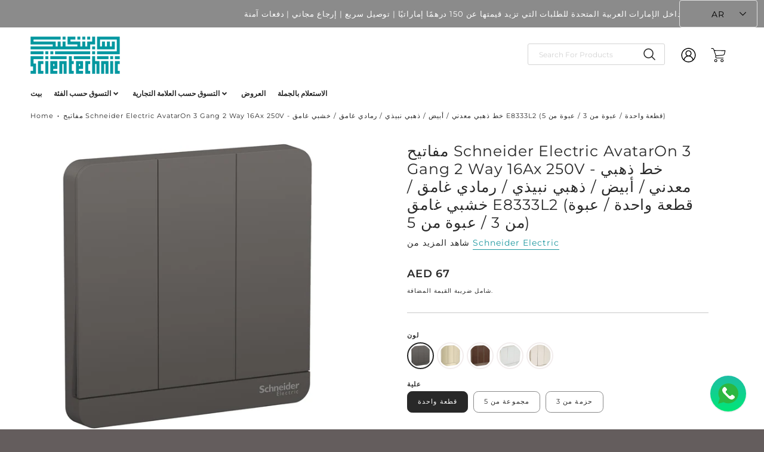

--- FILE ---
content_type: text/html; charset=utf-8
request_url: https://shop.scientechnic.com/ar/products/schneider-electric-avataron-3-2-way-switches-16ax-250v-e8333l2
body_size: 56956
content:
<!doctype html>
<html class="no-js" lang="ar">
<!--[if IE 8]><html class="no-js lt-ie9" lang="en"> <![endif]-->
<!--[if IE 9 ]><html class="ie9 no-js"> <![endif]-->
<!--[if (gt IE 9)|!(IE)]><!--> <html class="no-js" lang="ar"> <!--<![endif]-->
<head>
<!-- Google Tag Manager -->
<script>(function(w,d,s,l,i){w[l]=w[l]||[];w[l].push({'gtm.start':
new Date().getTime(),event:'gtm.js'});var f=d.getElementsByTagName(s)[0],
j=d.createElement(s),dl=l!='dataLayer'?'&l='+l:'';j.async=true;j.src=
'https://www.googletagmanager.com/gtm.js?id='+i+dl;f.parentNode.insertBefore(j,f);
})(window,document,'script','dataLayer','GTM-TMSCMG84');</script>
<!-- End Google Tag Manager -->



  <!-- Loft Version 2.1.0 -->
  <!-- Basic page needs ================================================== -->
  <meta charset="utf-8">
  <meta http-equiv="X-UA-Compatible" content="IE=edge">
  
  <link rel="shortcut icon" href="//shop.scientechnic.com/cdn/shop/files/FAV_ICON_332b0117-a3ed-4823-b391-bd5fa09b4638_32x32.png?v=1685325059" type="image/png">
  

  <!-- Title and description ================================================== --><meta name="google-site-verification" content="OmGPsyyBYn_wL3H0GQXVUdSaTkyWL7hei_heNI5mv0c" />

  

  <script>
  /*! loadJS: load a JS file asynchronously. [c]2014 @scottjehl, Filament Group, Inc. (Based on http://goo.gl/REQGQ by Paul Irish). Licensed MIT */
  (function( w ){
    var loadJS = function( src, cb, ordered ){
      "use strict";
      var tmp;
      var ref = w.document.getElementsByTagName( "script" )[ 0 ];
      var script = w.document.createElement( "script" );

      if (typeof(cb) === 'boolean') {
        tmp = ordered;
        ordered = cb;
        cb = tmp;
      }

      script.src = src;
      script.async = !ordered;
      ref.parentNode.insertBefore( script, ref );

      if (cb && typeof(cb) === "function") {
        script.onload = cb;
      }
      return script;
    };
    // commonjs
    if( typeof module !== "undefined" ){
      module.exports = loadJS;
    }
    else {
      w.loadJS = loadJS;
    }
  }( typeof global !== "undefined" ? global : this ));

  /*! loadCSS. [c]2020 Filament Group, Inc. MIT License */
(function(w){
"use strict";
/* exported loadCSS */
var loadCSS = function( href, before, media, attributes ){
  // Arguments explained:
  // `href` [REQUIRED] is the URL for your CSS file.
  // `before` [OPTIONAL] is the element the script should use as a reference for injecting our stylesheet <link> before
  // By default, loadCSS attempts to inject the link after the last stylesheet or script in the DOM. However, you might desire a more specific location in your document.
  // `media` [OPTIONAL] is the media type or query of the stylesheet. By default it will be 'all'
  // `attributes` [OPTIONAL] is the Object of attribute name/attribute value pairs to set on the stylesheet's DOM Element.
  var doc = w.document;
  var ss = doc.createElement( "link" );
  var ref;
  if( before ){
    ref = before;
  }
  else {
    var refs = ( doc.body || doc.getElementsByTagName( "head" )[ 0 ] ).childNodes;
    ref = refs[ refs.length - 1];
  }

  var sheets = doc.styleSheets;
  // Set any of the provided attributes to the stylesheet DOM Element.
  if( attributes ){
    for( var attributeName in attributes ){
      if( attributes.hasOwnProperty( attributeName ) ){
        ss.setAttribute( attributeName, attributes[attributeName] );
      }
    }
  }
  ss.rel = "stylesheet";
  ss.href = href;
  // temporarily set media to something inapplicable to ensure it'll fetch without blocking render
  ss.media = "only x";

  // wait until body is defined before injecting link. This ensures a non-blocking load in IE11.
  function ready( cb ){
    if( doc.body ){
      return cb();
    }
    setTimeout(function(){
      ready( cb );
    });
  }
  // Inject link
    // Note: the ternary preserves the existing behavior of "before" argument, but we could choose to change the argument to "after" in a later release and standardize on ref.nextSibling for all refs
    // Note: `insertBefore` is used instead of `appendChild`, for safety re: http://www.paulirish.com/2011/surefire-dom-element-insertion/
  ready( function(){
    ref.parentNode.insertBefore( ss, ( before ? ref : ref.nextSibling ) );
  });
  // A method (exposed on return object for external use) that mimics onload by polling document.styleSheets until it includes the new sheet.
  var onloadcssdefined = function( cb ){
    var resolvedHref = ss.href;
    var i = sheets.length;
    while( i-- ){
      if( sheets[ i ].href === resolvedHref ){
        return cb();
      }
    }
    setTimeout(function() {
      onloadcssdefined( cb );
    });
  };

  function loadCB(){
    if( ss.addEventListener ){
      ss.removeEventListener( "load", loadCB );
    }
    ss.media = media || "all";
  }

  // once loaded, set link's media back to `all` so that the stylesheet applies once it loads
  if( ss.addEventListener ){
    ss.addEventListener( "load", loadCB);
  }
  ss.onloadcssdefined = onloadcssdefined;
  onloadcssdefined( loadCB );
  return ss;
};
// commonjs
if( typeof exports !== "undefined" ){
  exports.loadCSS = loadCSS;
}
else {
  w.loadCSS = loadCSS;
}
}( typeof global !== "undefined" ? global : this ));

  window.theme = window.theme || {};
  window.theme.scripts = {
    slideshow: {
      src: "//shop.scientechnic.com/cdn/shop/t/11/assets/theme_section_slideshow.js?v=136836454998501232011689602879",
      init: ''
    },
    featured_collection: {
      src: "//shop.scientechnic.com/cdn/shop/t/11/assets/theme_section_featured_collection.js?v=77195575728242050541689602879",
      init: ''
    },
    gallery: {
      src: "//shop.scientechnic.com/cdn/shop/t/11/assets/theme_section_gallery.js?v=88572516005422783541689602879",
      init: ''
    },
    banner: {
      src: "//shop.scientechnic.com/cdn/shop/t/11/assets/theme_section_banner.js?v=136666845699602037591689602879",
      init: ''
    },
    logolist: {
      src: "//shop.scientechnic.com/cdn/shop/t/11/assets/theme_section_logolist.js?v=109539932184444943651689602879",
      init: ''
    },
    blog: {
      src: "//shop.scientechnic.com/cdn/shop/t/11/assets/theme_section_blog.js?v=92213705879922169921689602879",
      init: ''
    },
    recommendations: {
      src: "//shop.scientechnic.com/cdn/shop/t/11/assets/theme_section_recommendations.js?v=92321737222622728591689602879",
      init: ''
    },
    product_page: {
      src: "//shop.scientechnic.com/cdn/shop/t/11/assets/theme_section_product.js?v=4281",
      init: ''
    },
    product_slider: {
      src: "//shop.scientechnic.com/cdn/shop/t/11/assets/theme_feature_product_slider.js?v=24017511744982364671689602879",
      init: ''
    },
    image_zoom: {
      src: "//shop.scientechnic.com/cdn/shop/t/11/assets/theme_feature_image_zoom.js?v=178993938311533284321689602879",
      init: ''
    },
    model_viewer: {
      src: "//shop.scientechnic.com/cdn/shop/t/11/assets/theme_feature_model_viewer.js?v=154779106637219886801689602879",
      init: ''
    },
    newsletter_popup: {
      src: "//shop.scientechnic.com/cdn/shop/t/11/assets/theme_feature_newsletter_popup.js?v=184342474739091174981689602879",
      init: ''
    },
    predictive_search: {
      src: "//shop.scientechnic.com/cdn/shop/t/11/assets/theme_feature_predictive_search.js?v=104689633047487740191689602879",
      init: ''
    },
    quickview: {
      src: "//shop.scientechnic.com/cdn/shop/t/11/assets/theme_quickview.js?v=36542766039068989171689602879",
      init: ''
    },
    mobile_menu: {
      src: "//shop.scientechnic.com/cdn/shop/t/11/assets/theme_feature_mobile_menu.js?v=74695280464741136651689602879",
      init: ''
    }
  }
</script>

  <style data-shopify>
.wrapper {
      max-width: var(--wrapper--full);
      margin: 0 auto;
      padding: 0 4vw;
    }.wrapper::after, .wrapper__text-templates::after {
    content: '';
    display: table;
    clear: both; 
  }
  .wrapper__text-templates{
    zoom: 1;
    max-width: var(--wrapper--contained);
    margin: 0 auto;
    padding: 0 4vw;
  }
  #preloader {
    position: fixed;
    top:0;
    left:0;
    right:0;
    bottom:0;
    background-color:var(--color_body_bg);
    z-index:99999;
    display: flex;
    justify-content: center;
    align-items: center;
  }
  </style>



  <!-- Helpers ================================================== -->
  
<style data-shopify>
@font-face {
  font-family: Montserrat;
  font-weight: 400;
  font-style: normal;
  font-display: swap;
  src: url("//shop.scientechnic.com/cdn/fonts/montserrat/montserrat_n4.81949fa0ac9fd2021e16436151e8eaa539321637.woff2") format("woff2"),
       url("//shop.scientechnic.com/cdn/fonts/montserrat/montserrat_n4.a6c632ca7b62da89c3594789ba828388aac693fe.woff") format("woff");
}

  @font-face {
  font-family: Montserrat;
  font-weight: 600;
  font-style: normal;
  font-display: swap;
  src: url("//shop.scientechnic.com/cdn/fonts/montserrat/montserrat_n6.1326b3e84230700ef15b3a29fb520639977513e0.woff2") format("woff2"),
       url("//shop.scientechnic.com/cdn/fonts/montserrat/montserrat_n6.652f051080eb14192330daceed8cd53dfdc5ead9.woff") format("woff");
}

  @font-face {
  font-family: Montserrat;
  font-weight: 400;
  font-style: normal;
  font-display: swap;
  src: url("//shop.scientechnic.com/cdn/fonts/montserrat/montserrat_n4.81949fa0ac9fd2021e16436151e8eaa539321637.woff2") format("woff2"),
       url("//shop.scientechnic.com/cdn/fonts/montserrat/montserrat_n4.a6c632ca7b62da89c3594789ba828388aac693fe.woff") format("woff");
}
 
  :root {
  /* Base units */
    --padding-unit-xl: 80px;
    --padding-unit-l: 60px;
    --padding-unit-m: 45px;
    --padding-unit-s: 30px;
    --padding-unit-xs: 15px;

  /* Padding Combos */
  --padding-standard: 45px 60px;

  /* Wrapper options */
  --wrapper--contained: 1400px;
  --wrapper--full: 1920px;


  /*================ Typography ================*/
      /* Fonts */
      --headingFontStack: Montserrat, sans-serif;
      --headingFontWeight: 600;
      --headingFontStyle: normal;
      --headerLineHeight: 1.3em;
        
      --subheaderFontStack: Montserrat, sans-serif;
      --subheaderFontWeight: 400;
      --subheaderFontStyle: normal;
  
      --bodyFontStack: Montserrat, sans-serif;
      --bodyFontWeight: 400;
      --bodyFontStyle: normal;

      --bodyFontWeight--bold: 700;
  
      --ajax-loader-gif: url('//shop.scientechnic.com/cdn/shop/t/11/assets/ajax-loader.gif?v=166394360676579700211689602879');

  
      /* Font Size */
      --baseSizeMain: 14px;
      --nav-font-size: ;    
      --input_style: none;
      --baseFontSize: 1rem;

      --header1: 2.441rem;
      --header2: 1.953rem;
      --header3: 1.25rem;
      --header4: 1.25rem;
      --header5: 1rem;
      --header6: 0.8rem;
      --smallDetail: 0.9rem;
      --smallerDetail: 0.7rem;

      --baseLineHeight: 1.5em;

      --header2-mobile: 1.728rem;

      --font-heading-scale: 1;
      --font-body-scale: 1;
  
      /* Collection */
      --collection-product-overlay: 0.25;
  
      /* SVG */
      --lifestyle1-svg: url(//shop.scientechnic.com/cdn/shop/t/11/assets/lifestyle-1.svg?v=8338176680261399321689602879);
  
      /* Placeholder Images */
      --mobile-hero-img: url(//shop.scientechnic.com/cdn/shop/t/11/assets/mobile-hero.jpg?v=4281);  
      --placeholder-blog: url(//shop.scientechnic.com/cdn/shop/t/11/assets/placeholder-blog.png?v=6514859711069742851689602879);  
      
      /* Logo */
      --logo_max_width: 150;
  
      /*================ Colors ================*/
  
      --white: #fff;
      --black: #000;
      --color_primary: #292929; 
      --color_primary_subdued: rgba(41, 41, 41, 0.1);
      --color_primary_background_active: rgba(41, 41, 41, 0.8);
      --color_primary_placeholder: rgba(41, 41, 41, 0.08);
      --color_accent: #282828;
      --color_accent_subdued: rgba(40, 40, 40, 0.8);
      --color_secondary_header: #ffffff;
      --color_secondary_accent: #ffffff;
      --color_secondary_accent_inverse: #282828;
      --color_secondary_accent_subdued: rgba(255, 255, 255, 0.2);
      --color_secondary_accent_80: rgba(255, 255, 255, 0.8);
      --select_dropdown_color: rgba(0,0,0,0);
      --color_article_social_link: #232323;
  
      --colorTextBody: #282828;
      --color_body_text_rgb: #282828;
      --color_body_text_subdued: rgba(40, 40, 40, 0.1);
      --colorPrimary: #292929;
      --color_primary_rgb: #292929;
      --color-base-text: 40, 40, 40;
      --colorLink: #282828;
      --card_bg: #ffffff;
      --card-bg-rgb: 255, 255, 255;
      --card-bg-color-alpha-8: rgba(255, 255, 255, 0.84);
      --card_shadow: rgba(41, 41, 41, 0.1);
      /* --card_shadow_size: 0px 6px 15px 0px; */
      --card_shadow_size: -1px 14px 50px -10px;


      --dropdown_shadow: -6px 27px 19px -10px rgba(0,0,0,0.10);

      /* Accessible Colors */
      --input_active_background: #ECECEC;
      --input_active_text: #282828;
      --input_active_placeholder: #a6a49d;

      /* Collection filter colors */
      --filter_group_background_rgb: rgb(255, 255, 255);
      --filter_group_background: #fff;
      --filter_group_content: #282828;
      --filter_group_content_rgb: rgba(40, 40, 40, 0.2);

      --test_filter_background: rgb(40, 40, 40);

      /* Header Colors */
      --promo_text: #ffffff;
      --promo_bg: #a6a49d;
      --promo_text_link: #ffffff;
      --mega_dropdown_bg: #ffffff;
      --mega_dropdown_bg_alpha: rgba(255, 255, 255, 0.2);
      --mega_dropdown_bg_alpha_0: rgba(255, 255, 255, 0);
      --mega_dropdown_links: #292929;
      --mega_dropdown_links_alpha: rgba(41, 41, 41, 0.05);
      --mega_dropdown_links_8: rgba(255, 255, 255, 0.8);
      --color_mobile_links: #292929; 
      --color_mobile_links_border: rgba(41, 41, 41, 0.8);
      --color_mobile_bg: #ffffff;
      --color_newsletter_content: #292929;
      --color_newsletter_content_subdued: rgba(41, 41, 41, 0.2);
      --color_newsletter_background: #ffffff;
      --color_newsletter_border: #e2e2e2;
      --search_border_color: #e6e6e6;
      --header_crossborder_content: rgb(41, 41, 41);
      --header_crossborder_background: #ececec;
      --mobile_crossborder_content: rgb(41, 41, 41);
      --mobile_crossborder_background: #ececec;
    
      /* Navbar Colors*/
      --navbar_background_color: #ffffff;
      --navbar_link_color: #292929;
      --navbar_link_color_alpha: rgba(41, 41, 41, 0.2);

      /* Search Popup Colors */
      --search_popup_bg: #ececec;
      --search_popup_input_bg: #FFFFFF;
      --search_popup_input_text: #282828;
      --search_popup_body_text: #282828;
      
      /* Footer Colors*/
      --color_subfooter_text: #ffffff;
      --footer_crossborder_content: #ffffff;
      --footer_crossborder_background: rgba(0,0,0,0);
      --color_footer_text: #ffffff;
      --color_footer_bg: #645d5d;
      --color_subfooter_bg: #292929;
      --color_footer_social_link: #1990c6;
      --color_footer_social_link_mobile: #1990c6;
  
      /* Ad Colors*/
      --collection_ad_color: ;
      --collection-ad-color-background: #252525;
  
      /* Body Colors*/
      --color_body_bg: #ffffff;
      --color_body_bg_5: rgba(255, 255, 255, 0.05);
      --color_body_bg_25: rgba(255, 255, 255, 0.25);
      --color_body_bg_secondary: #ffffff;
      --color_body_bg_tertiary: #ffffff;
      --color_body_text: #282828;
      --color_body_text_05: rgba(40, 40, 40, 0.05);
      --color_body_text_25: rgba(40, 40, 40, 0.25);
      --color_body_text_55: rgba(40, 40, 40, 0.55);
      --color_body_input_bg: rgba(40, 40, 40, 0.05);
      --color_body_text_border: rgba(40, 40, 40, 0.6);
      --color_body_text-80: rgba(40, 40, 40, 0.8);
      --color_body_text-90: rgba(40, 40, 40, 0.95);
      --color_body_text-97: rgba(40, 40, 40, 0.97);
      
      --color_border:  rgba(40, 40, 40, 0.8);

      /* Buttons */
      --button_border_radius: 0px;
      --button_text_transform: uppercase;
      --btn-style: ;
      --button_case: true;  
      --btn_primary_text_color: #ffffff;
      --btn_background_color: #292929;
      --mobile_top_button_text: #292929;
      --color_btn_background_hover: #232323;
      --color_btn_text_hover: #ffffff;
  
      /* Swatch Colors */
      --color_swatches_btn: #ffffff;
      --color_swatches_text: #282828;
      --color_swatches_border: #f2eded;
  
      /* Badges */
      --sold_badge_color: #282828;
      --sold_badge_color_text: #ffffff;
      --sale_badge_color: #1990c6;
      --sale_badge_color_text: #ffffff;
  
      /* Event colors*/
      --cart_error: #ff6d6d;
      --cart_success: #1990c6;

      /* Standard elements */
      --article_gap: 5vw;
      --article_text_width: 75%;
      --article_sidebar_width: 25%;
      
      /* Standard Dawn Colors */
      --color-background: var(--filter_group_background);
      --color-foreground: 40, 40, 40;

      /* Standard Dawn Animations */
      --duration-short: 100ms;
      --duration-default: 200ms;
      --duration-long: 500ms;
  }

  @media screen and (max-width: 1399px){
    :root{
      --article_text_width: 100%;
      --article_sidebar_width: 100%;
    }
  }

</style> 
  <!-- /snippets/resource__social-meta-tags.liquid -->




<meta property="og:site_name" content="Scientechnic">
<meta property="og:url" content="https://shop.scientechnic.com/ar/products/schneider-electric-avataron-3-2-way-switches-16ax-250v-e8333l2">
<meta property="og:title" content="مفاتيح Schneider Electric AvatarOn 3 Gang 2 Way 16Ax 250V - خط ذهبي معدني / أبيض / ذهبي نبيذي / رمادي غامق / خشبي غامق E8333L2 (قطعة واحدة / عبوة من 3 / عبوة من 5)">
<meta property="og:type" content="product">
<meta property="og:description" content="مفتاح AvatarOn E8333L2_DG من Schneider Electric هو منتج كامل بثلاثة أزرار هزازة ملونة خط الشعر المعدني الذهبي - E8333L2_GH أبيض - E8333L2_WE النبيذ الذهبي - E8333L2_WG رمادي غامق - E8333L2_DG هذا مفتاح أحادي القطب ثنائي الاتجاه. وتيار التيار المقدر له هو 16AX. عرضه 86 مم وارتفاعه 86 مم وعمقه 34.2 مم وعمق التضمين 24.5 م"><meta property="og:image" content="http://shop.scientechnic.com/cdn/shop/products/2106HLNvYbL.jpg?v=1753454921">
  <meta property="og:image:secure_url" content="https://shop.scientechnic.com/cdn/shop/products/2106HLNvYbL.jpg?v=1753454921">
  <meta property="og:image:width" content="500">
  <meta property="og:image:height" content="500">
  <meta property="og:price:amount" content="50">
  <meta property="og:price:currency" content="AED">



  <meta property="og:image" content="http://shop.scientechnic.com/cdn/shop/products/2106HLNvYbL_1200x1200.jpg?v=1753454921"><meta property="og:image" content="http://shop.scientechnic.com/cdn/shop/products/412WLZmMUPL_1200x1200.jpg?v=1753454921"><meta property="og:image" content="http://shop.scientechnic.com/cdn/shop/products/41t1o_68MpL_1200x1200.jpg?v=1753454921">
  <meta property="og:image:secure_url" content="https://shop.scientechnic.com/cdn/shop/products/2106HLNvYbL_1200x1200.jpg?v=1753454921"><meta property="og:image:secure_url" content="https://shop.scientechnic.com/cdn/shop/products/412WLZmMUPL_1200x1200.jpg?v=1753454921"><meta property="og:image:secure_url" content="https://shop.scientechnic.com/cdn/shop/products/41t1o_68MpL_1200x1200.jpg?v=1753454921">



<meta name="twitter:card" content="summary_large_image">
<meta name="twitter:title" content="مفاتيح Schneider Electric AvatarOn 3 Gang 2 Way 16Ax 250V - خط ذهبي معدني / أبيض / ذهبي نبيذي / رمادي غامق / خشبي غامق E8333L2 (قطعة واحدة / عبوة من 3 / عبوة من 5)">
<meta name="twitter:description" content="مفتاح AvatarOn E8333L2_DG من Schneider Electric هو منتج كامل بثلاثة أزرار هزازة ملونة خط الشعر المعدني الذهبي - E8333L2_GH أبيض - E8333L2_WE النبيذ الذهبي - E8333L2_WG رمادي غامق - E8333L2_DG هذا مفتاح أحادي القطب ثنائي الاتجاه. وتيار التيار المقدر له هو 16AX. عرضه 86 مم وارتفاعه 86 مم وعمقه 34.2 مم وعمق التضمين 24.5 م">

  <link rel="canonical" href="https://shop.scientechnic.com/ar/products/schneider-electric-avataron-3-2-way-switches-16ax-250v-e8333l2">
  <meta name="viewport" content="width=device-width,initial-scale=1,shrink-to-fit=no">
  <meta name="theme-color" content="#292929">  

  <link rel="preconnect" href="https://cdn.shopify.com" crossorigin>
  <link rel="preconnect" href="https://fonts.shopifycdn.com" crossorigin>
  <link rel="preconnect" href="https://monorail-edge.shopifysvc.com">




  <!-- Initial CSS ================================================== -->
  <style data-shopify>
.site-header {
    background-color: #ffffff;
}
.pre-header__wrapper {
    display: grid;
    max-width: 1920px;
    margin: 0 auto;
    padding: 10px 4%;
    row-gap: 15px;
}
.pre-header__wrapper {
    grid-template-columns: minmax(200px, max-content) auto;
}
.pre-header__wrapper .crossborder__form {
    justify-content: flex-end;
}
.pre-header__links {
    display: flex;
    flex-wrap: wrap;
    align-items: center;
    justify-content: flex-start;
}
.pre-header__single-link {
    font-size: 0.9rem;
    padding-right: 30px;
}
.header__content-wrapper {
    width: 100%;
    z-index: 5000;
    position: relative;
}
.site-header__logo--left {
    margin: 0;
}
@media screen and (min-width: 769px) {
    .header__wrapper {
        column-gap: 10px;
    }
    .header__wrapper--left {
        /*grid-template-columns: minmax(150px, 300px) auto minmax(150px, 300px);*/
    }
    .header__wrapper--left-below {
        grid-template-columns: 1fr 1fr;
    }
    .header__wrapper--left-below .header__nav {
        grid-row-start: 2;
        grid-column-end: span 3;
    }
    .header__wrapper--center {
        grid-template-columns: 1fr minmax(100px, min-content) 1fr;
    }
    .header__wrapper--center .header__logo {
        grid-column: 2;
        grid-row: 1;
    }
    .header__wrapper--center .header__nav {
        grid-column: 1;
        grid-row: 1;
    }
    .header-icons {
        grid-column: 3;
        grid-row: 1; 
    }
    .header__wrapper--center-below {
        grid-template-columns: 1fr 1fr 1fr;
    }
    .header__wrapper--center-below .header__logo {
        grid-row: 1;
        grid-column: 2;
        justify-content: center;
    }
    .header__wrapper--center-below .header__nav {
        grid-row-start: 2;
        grid-column-end: span 3;
        justify-content: center;
    }
    .header__wrapper--center-below .header__crossborder {
        grid-column: 1;
        grid-row: 1;
    }
}
@media screen and (max-width: 768px) {
    .header__wrapper {
        grid-template-columns: 1fr minmax(100px, max-content) 1fr;
    }
    .header__logo {
        width: 100%;
        margin: 0 auto;
    }
}
.header__logo {
    z-index: 500;
    display: flex;
    position: relative;
}
.header__logo--center-below {
    margin: 0 auto;
}
.header__logo img {
    max-width: 100%;
    height: auto;
    max-height: 100%;
}
.header__logo-title {
    margin: 0;
    width: 100%;
    display: flex;
    align-items: center;
}
.header__logo-title--center,
.header__logo-title--center-below {
    justify-content: center;
}
.header__logo-text {
    white-space: nowrap;
    display: inline-block;
    color: var(--navbar_link_color);
    visibility: hidden;
}
.site-header__cart-toggle {
    display: inline-block;
}
.site-header__search {
    display: inline-block;
    max-width: 400px;
    width: 100%;
}
.header__crossborder {
    display: flex;
    align-items: center;
}
.header__nav {
    display: -webkit-box;
    display: -ms-flexbox;
    display: flex;
    align-items: center;
    -webkit-box-align: center;
    -ms-flex-align: center;
    align-self: center;
    font-weight: 600;
}
.header__nav--left {
    justify-content: center;
}
.header__wrapper--left .header__nav {
    flex: 1 1 auto;
}
nav {
    height: 100%;
}
.site-nav {
    display: flex;
    flex-wrap: wrap;
    align-items: center;
    height: 100%;
    cursor: default;
    margin: 0;
}
.site-nav__arrow-right {
    display: flex;
    align-items: center;
}
.site-nav.multinav {
    height: auto;
}
.site-header .site-nav > li > a {
    height: 100%;
    display: flex;
    align-items: center;
}
.main-menu--sticky-true {
    max-height: 75vh;
}
.single-menu-container { 

height: auto;
background:
/* Shadow covers */
linear-gradient(#ffffff 30%, rgb(255, 255, 255)),
linear-gradient(rgb(255, 255, 255), #ffffff 70%) 0 100%,

/* Shadows */
radial-gradient(farthest-side at 50% 0, rgba(255, 255, 255, 0.2), rgba(255, 255, 255, 0)),
radial-gradient(farthest-side at 50% 100%, rgba(255, 255, 255, 0.2), rgba(255, 255, 255, 0)) 0 100%;
background:
/* Shadow covers */
linear-gradient(#ffffff 30%, rgb(255, 255, 255)),
linear-gradient(rgb(255, 255, 255), #ffffff 70%) 0 100%,

/* Shadows */
linear-gradient(to top, rgba(41, 41, 41, 0.2), rgba(255, 255, 255, 0)) 50% 100%;
background-repeat: no-repeat; 
background-color: #ffffff;
background-size: 100% 30px, 100% 30px, 100% 20px, 100% 20px;

/* Opera doesn't support this in the shorthand */
background-attachment: local, local, scroll, scroll;
}
.header-icons {
    display: -webkit-box;
    display: -ms-flexbox;
    display: flex;
    -webkit-box-pack: end;
    -ms-flex-pack: end;
    justify-content: flex-end;
}
.header-icons img {
    height: 30px;
    padding-left: 15px;
}
.header-icons a.cart-wrapper {
    display: inline-block;
}
.header__individual-icon {
    width: 50px;
    height: 100%;
}
.header__search-container{
  position: relative;
  height: 50px;
  display: flex;
  align-self: center;
}
@media screen and (min-width: 769px) and (max-width: 1080px) {
    .header__wrapper {
        grid-gap: 20px;
    }
    .header__wrapper--left {
        grid-template-columns: minmax(100px, max-content) auto;
    }
}
@media screen and (max-width: 768px) {
    .header__mobile-wrapper {
        display: grid;
        grid-template-columns: 1fr 2fr 1fr;
    }
}
.header__mobile-logo {
    display: flex;
    justify-content: center;
}
.mobile-header__icon {
    display: flex;
    justify-content: flex-end;
    align-items: center;
}
.mobile-header__icon a {
    display: flex;
    justify-content: flex-end;
    align-items: center;
}
.main-menu-dropdown {
    display: none;
    position: absolute;
    width: 100%;
    left: 0;
    margin: 0;
    z-index: 2000;
    padding: 20px 4%;
}
.nav-hover .main-menu-dropdown--promotion {
    grid-template-columns: minmax(50%, 100%) minmax(min-content, 300px);
    grid-gap: 30px;
}
.side-end--all-single {
    display: grid;
    grid-template-columns: repeat(auto-fit, minmax(150px, 1fr));
}
.main-menu-dropdown .single-drop-arrow{
    display: none;
}
.main-menu-dropdown .main-nav-wrap {
    display: grid;
    grid-template-columns: repeat(auto-fit, minmax(150px, 1fr));
    grid-gap: 30px;
}
.site-nav__dropdown {
    list-style: none;
    margin: 0;
}
.site-nav__dropdown--side-end {
    display: grid;
    grid-template-columns: minmax(150px, 200px) minmax(min-content, auto);
}
.site-nav__dropdown--all-single {
    display: grid;
}
.side-end--all-single {
    display: grid;
    grid-template-columns: repeat(auto-fit, minmax(150px, 1fr));
}
.site-nav__grandchild {
    list-style: none;
    margin: 0;
    font-weight: 300;
}
.site-nav__grandchild-link {
    margin: 0;
}
.single-dropdown {
    display: none;
}
.nav-hover .single-dropdown,
.nav-hover .single-menu-dropdown {
    display: flex;
    display: -ms-flexbox;
    justify-content: space-between;
    border-radius: 5px;
}
.single-dropdown {
    border-radius: 0 5px 5px 5px;
    position: absolute;
    background-color: {
    }
}
.single-dropdown .grandchild-link,
.single-dropdown .main-nav-wrap {
    padding: 15px;
}
.mobile-nav__group {
    display: grid;
    grid-template-columns: 1fr;
    width: 100%;
    position: absolute;
    list-style: none;
    top: 0;
    margin: 0;
}
.mobile-nav__header {
    display: flex;
    justify-content: flex-start;
    align-items: center;
    flex-wrap: wrap;
    margin-bottom: 30px;
}
.mobile-nav__header-title {
    margin: 0;
}
.mobile-nav__header-title--main {
    padding: 0 12.5%;
}
.mobile-nav__link,
.mobile-nav__toggle-open {
    width: 100%;
    display: flex;
    justify-content: space-between;
    align-items: center;
    padding: 5px 12.5%;
}
.mobile-nav__link {
    font-size: 1.1rem;
}
.mobile-nav__parent {
    position: absolute;
    top: 60px;
}
.mobile-nav__parent--level2-open {
    transform: translate3d(-100%, 0, 0);
}
.mobile-nav__parent--level3-open {
    transform: translate3d(-200%, 0, 0);
}
.mobile-nav__child {
    right: -100%;
    transform: translate3d(-100%, 0, 0);
    display: none;
}
.mobile-nav__child--open {
    right: -100%;
    display: grid;
}
.mobile-nav__grandchild {
    right: -100%;
    transform: translate3d(-100%, 0, 0);
    display: none;
}
.mobile-nav__group--closed-right {
    position: absolute;
    right: -100%;
    display: none;
}
.mobile-nav__group--open {
    display: block;
}
.mobile-nav__group--exit-to-left {
    transform: translate3d(-100%, 0, 0);
    transition: all 0.6s cubic-bezier(0.57, 0.06, 0.05, 0.95);
}
.mobile-nav__group--exit-to-right {
    transform: translate3d(100%, 0, 0);
    transition: all 0.6s cubic-bezier(0.57, 0.06, 0.05, 0.95);
}
.mobile-nav__group--enter-from-right {
    transform: translate3d(0, 0, 0);
    transition: all 0.6s cubic-bezier(0.57, 0.06, 0.05, 0.95);
}
.mobile-nav__group--enter-from-left {
    transform: translate3d(0, 0, 0);
    transition: all 0.6s cubic-bezier(0.57, 0.06, 0.05, 0.95);
}

</style>
  

<style data-shopify>
  html {
    line-height: calc(1em + 0.5vw);
  }
  .hidden {
    display: none !important;
  }

  .visibility-hidden {
    visibility: hidden;
  }
  loft-collection-filters-form,
  loft-drawer,
  loft-facet-checkbox,
  loft-filter-group,
  loft-product-tabs,
  loft-pickup-availability,
  loft-pickup-availability-preview {
    visibility: hidden;
  }
  .hydrated {
    visibility: inherit;
  }
  .shopify-section-app .shopify-app-block {
    margin: 0 0 15px;
  }
  .shopify-section-app .shopify-app-block:first-child {
    max-width: var(--wrapper--full)
    ;
    margin: 0 auto;
    padding: 0 4vw;
  }
  @media screen and (min-width: 769px) {
    .shopify-section-app .shopify-app-block:first-child {
      margin: 30px auto;
    }
  }
  @media screen and (max-width: 768px) {
    .shopify-section-app.shopify-app-block:first-child {
      margin: 15px auto;
    }
  }

  .section__standard-spacing--none {
    padding: 30px 0px !important;
  }
  @media only screen and (max-width: 600px) {
    .section__standard-spacing--none>.wrapper{
    padding: 0px 0px !important;
  }
}
  .section__standard-spacing--none>.wrapper{
    padding: 0px 35px;
  }
  img.lazyload:not([src]) {
    visibility: hidden;
  }
  .section-background--background_primary {
    background-color: var(--color_body_bg);
  }
  .section-background--background_secondary {
    background-color: var(--color_body_bg_secondary);
  }
  .section-background--background_tertiary {
    background-color: var(--color_body_bg_tertiary);
  }
  .test-wrapper {
    display: grid;
    flex-wrap: wrap;
    /* grid-template-columns: repeat(2, minmax(min(100%, 500px), 1fr)); */
    /* grid-template-columns: 1fr 1fr; */
    /* grid-template-columns: repeat(auto-fit, minmax(min(100%, 900px), 1fr)); */
    /* grid-template-rows: repeat(auto-fit, minmax(50px, 1fr)); */
    /* grid-template-rows: repeat(auto-fill, minmax(min(100px, 100%), auto)); */
    grid-column-gap: 20px;
  }
  .section-product-template {
    grid-row-start: span 4;
  }
  .test-wrapper .dynamic__section {
    ;
    /* grid-column-start: span 2; */
  }
  .footer__block-wrapper {
    margin: 0 auto;
    max-width: 1920px;
  }

  .section__standard-spacing--bottom {
    padding-bottom: calc(5 * 0.5vw);
  }
  @media screen and (min-width: 769px) {
    .section__standard-spacing--small {
      padding: 0px 0;
    }
    .section__standard-spacing--medium {
      margin-top: -20px;
      padding: 0px 0;
    }
    .section__standard-spacing--large {
      margin-top: -20px;
      padding: 0px 0px 35px 0px;
    }
    .footer__block-wrapper {
      padding: 30px 4%;
    }
  }
  @media screen and (max-width: 768px) {
    .section__standard-spacing--small {
      padding: 5px 0;
    }
    .section__standard-spacing--medium {
      padding: 15px 0;
    }
    .section__standard-spacing--large {
      padding: 30px 0px 25px 0px;
    }
    .footer__block-wrapper {
      padding: 0 4%;
    }
    .featured-collection-productmaincard{
    padding: 0 !important;
    }
  }
  @media screen and (min-width: 1000px) {
    .test-wrapper {
      /* grid-template-columns: 50% 50%; */
      grid-template-columns: minmax(var(--product_image_width)) minmax(var(--product_description_width));
    }
    /* .test-wrapper .product-template__child-section:not(:first-child){
      grid-column-start: 2;
    } */
    .product-template__images {
      grid-row-start: span 4;
    }
    .test-wrapper .product-template__child-section {
      padding: 0 4vw 0 2vw;
    }
    .test-wrapper .product-template__child-section:first-child {
      padding: 0 2vw 0 4vw;
    }
    .test-wrapper .dynamic__section {
      grid-column-start: span 2;
    }
  }
  @media screen and (max-width: 999px) {
    .test-wrapper {
      grid-template-columns: 100%;
    }
    .test-wrapper .product-template__child-section {
      padding: 0 4vw;
    }
  }
  .lazyloading {
    opacity: 0;
    transition: opacity 0.3s;
  }
  img.lazyload:not([src]) {
    visibility: hidden;
  }
  html {
    font-size: var(--baseSizeMain);
    font-family: var(--bodyFontStack);
    font-weight: var(--bodyFontWeight);
    -webkit-font-smoothing: antialiased;
    -webkit-text-size-adjust: 100%;
    color: var(--colorTextBody);
    line-height: 1.3;
    letter-spacing: 0.06rem;
  }
  .supports-fontface .icon-fallback-text .fallback-text,
  .visually-hidden {
    position: absolute;
    overflow: hidden;
    clip: rect(0 0 0 0);
    height: 1px;
    width: 1px;
    margin: -1px;
    padding: 0;
    border: 0;
  }
  .section__overflow--hidden {
    overflow: hidden;
  }
  .list-unstyled {
    margin: 0;
    padding: 0;
    list-style: none;
  }
  summary {
    cursor: pointer;
    list-style: none;
    position: relative;
  }
  .h1,
  .h2,
  .h3,
  .h4,
  .h5,
  h6,
  h1,
  h2,
  h3,
  h4,
  h5,
  h6 {
    letter-spacing: calc(var(--font-heading-scale) * 0.06rem);
  }
  .h1,
  .h2,
  h1,
  h2 {
    display: block;
    font-family: var(--headingFontStack);
    font-weight: var(--headingFontWeight);
    margin: 0 0 10px;
    line-height: var(--headingLineHeight);
    color: var(--colorPrimary);
  }
  .h1 a,
  .h2 a,
  h1 a,
  h2 a {
    text-decoration: none;
    font-weight: inherit;
    color: var(--colorPrimary);
  }
  .h3,
  h3 {
    display: block;
    font-weight: var(--subheaderFontWeight);
    font-family: var(--subheaderFontStack);
    font-style: var(--subheaderFontStyle);
    margin: 0 0 15px;
    line-height: var(--headerLineHeight);
    color: var(--colorPrimary);
  }
  .h3 a,
  h3 a {
    text-decoration: none;
    font-weight: inherit;
    color: var(--colorPrimary);
  }
  .h4,
  h4 {
    display: block;
    font-weight: var(--headingFontWeight);
    font-family: var(--headingFontStack);
    font-style: var(--headingFontStyle);
    margin: 0 0 10px;
    line-height: var(--headingLineHeight);
    color: var(--colorPrimary);
  }
  .h4 a,
  h4 a {
    text-decoration: none;
    font-weight: inherit;
    color: var(--colorPrimary);
  }
  .h5,
  h5 {
    display: block;
    font-family: var(--headingFontStack);
    font-weight: var(--headingFontWeight);
    text-transform: var(--button_text_transform);
    line-height: var(--headingLineHeight);
    color: var(--colorPrimary);
    margin: 0 0 15px;
  }
  .h5 a,
  h5 a {
    text-decoration: none;
    font-weight: inherit;
    color: var(--colorPrimary);
  }
  .h5 a:hover,
  h5 a:hover {
    color: var(--colorLink);
  }
  .h6,
  h6 {
    display: block;
    font-family: var(--headingFontStack);
    line-height: var(--headingLineHeight);
    font-weight: var(--headingFontWeight);
    text-transform: var(--button_text_transform);
    color: var(--colorPrimary);
    margin: 0 0 5px;
  }
  .h6 a,
  h6 a {
    text-decoration: none;
    font-weight: inherit;
    color: var(--colorPrimary);
    text-transform: var(--button_text_transform);
  }

  .section__standard-spacing--full--section-header {
    padding: 0 0 15px;
  }
  .caption-large {
    font-size: var(--smallDetail);
  }
  .caption {
    font-size: var(--smallerDetail);
  }
  @media screen and (min-width: 769px) {
    .h1,
    h1 {
      font-size: 2.441rem;
    }
    .h2,
    h2 {
      font-size: 1.953rem;
    }
    .h3,
    h3 {
      font-size: 1.25rem;
    }
    .h4,
    h4 {
      font-size: 1.25rem;
    }
    .h5,
    h5 {
      font-size: 1rem;
    }
    .h6,
    h6 {
      font-size: 0.8rem;
    }
  }
  @media screen and (max-width: 768px) {
    .h1,
    h1 {
      font-size: 2.074rem;
    }
    .h2,
    h2 {
      font-size: 1.728rem;
    }
    .h3,
    h3 {
      font-size: 1.2rem;
    }
    .h4,
    h4 {
      font-size: 1.2rem;
    }
    .h5,
    h5 {
      font-size: 1rem;
    }
    .h6,
    h6 {
      font-size: 0.833rem;
    }
  }
  @media screen and (max-width: 480px) {
    .section__standard-margin {
      margin-bottom: 15px;
    }
  }
  @media screen and (min-width: 481px) and(max-width: 1180px) {
    .section__standard-margin {
      margin-bottom: 15px;
    }
  }
  @media screen and (min-width: 1181px) {
    .section__standard-margin {
      margin-bottom: 30px;
    }
  }
  .element__interior-padding--small-card-image {
    padding: 0;
  }
  .element__interior-padding--small-card-text {
    padding: 0;
  }
  .element__exterior-padding--small-card {
    padding: 15px;
  }
  .standard__element-spacing--right-small {
    margin-right: 10px;
    margin-bottom: 10px;
  }
  .section__standard-spacing--sides {
    padding: 0 1%;
  }
  .section__standard-spacing--top {
    padding: 45px 0 0;
  }
  @media screen and (max-width: 480px) {
    .section__standard-spacing {
      padding: 5% 10%;
    }
    .section__standard-spacing--internal {
      padding: 5% 10%;
    }
    .section__standard-spacing--internal-wide {
      padding: 10%;
    }
    .section__standard-spacing--internal-small {
      padding: 10%;
    }
    .section__standard-spacing--even {
      padding: 30px;
    }
    .section__standard-spacing--even-medium {
      padding: 15px;
    }
    .section__standard-spacing--even-small {
      padding: 15px;
    }
    .section__standard-spacing--even-small-sides {
      padding: 0 15px;
    }
    .section__standard-spacing--top-bottom {
      padding: 30px 0;
    }
    .section__standard-spacing--top-bottom-small {
      padding: 1rem 0;
    }
    .section__standard-spacing--sides-bottom {
      padding: 0 15px 15px;
    }
    .section__standard-spacing--top-sides--section-header {
      padding: 30px 15px 0;
    }
  }
  @media screen and (max-width: 768px) {
    .section__unique-spacing--lg-sm {
      padding: 1%;
    }
    .section__standard-spacing {
      padding: 30px;
    }
    .section__unique-spacing--fp-photo {
      padding: 1%;
    }
    .section__unique-spacing--fp-description {
      padding: 30px 10%;
    }
    .section__standard-offset {
      padding: 7.5px;
    }
  }
  @media screen and (min-width: 769px) {
    .section__standard-offset {
      padding: 15px;
    }
  }
  @media screen and (min-width: 769px) and(max-width: 1180px) {
    .section__unique-spacing--lg-sm {
      padding: 30px;
    }
    .section__standard-spacing {
      padding: 40px;
    }
    .section__unique-spacing--fp-photo {
      padding: 3%;
    }
    .section__unique-spacing--fp-description {
      padding: 3%;
    }
  }
  @media screen and (min-width: 481px) and(max-width: 1180px) {
    .section__standard-spacing--internal {
      padding: 5% 10%;
    }
    .section__standard-spacing--internal-small {
      padding: 10%;
    }
    .section__standard-spacing--even {
      padding: 30px;
    }
    .section__standard-spacing--even-medium {
      padding: 30px;
    }
    .section__standard-spacing--even-small {
      padding: 15px;
    }
    .section__standard-spacing--even-small-sides {
      padding: 0 15px;
    }
    .section__standard-spacing--top-bottom {
      padding: 30px 0;
    }
    .section__standard-spacing--top-bottom-small {
      padding: 1rem 0;
    }
    .section__standard-spacing--sides-bottom {
      padding: 0 30px 30px;
    }
    .section__standard-spacing--top-sides--section-header {
      padding: 30px 15px 0;
    }
  }
  @media screen and (min-width: 1181px) {
    .section__unique-spacing--lg-sm {
      padding: 60px;
    }
    .section__standard-spacing {
      padding: var(--padding-standard);
    }
    .section__standard-spacing--internal {
      padding: 10%;
    }
    .section__standard-spacing--internal-small {
      padding: 10%;
    }
    .section__unique-spacing--fp-photo {
      padding: 5%;
    }
    .section__unique-spacing--fp-description {
      padding: 5%;
    }
    .section__standard-spacing--even {
      padding: 60px;
    }
    .section__standard-spacing--even-medium {
      padding: 45px;
    }
    .section__standard-spacing--even-small {
      padding: 30px;
    }
    .section__standard-spacing--even-small-sides {
      padding: 0 30px;
    }
    .section__standard-spacing--top-bottom {
      padding: 45px 0;
    }
    .section__standard-spacing--top-bottom-small {
      padding: 1.5rem 0;
    }
    .section__standard-spacing--sides-bottom {
      padding: 0 30px 30px;
    }
    .section__standard-spacing--top-sides--section-header {
      padding: 45px 30px 0;
    }
  }
  .promo-bar__slide:nth-child(n + 2),
  .slideshow__slide:nth-child(n + 2) {
    display: none;
  }
  .flickity-slider .promo-bar__slide,
  .flickity-slider .slideshow__slide {
    display: flex;
  }
  .slideshow__dot-wrapper {
    min-height: 61px;
  }
  .animations-enabled .section__image-animations--scale {
    transform: scale(1.25) translateZ(0);
    opacity: 0;
  }
  .animations-enabled .section__load-animations--scale {
    transform: scale(1) translateZ(0);
    opacity: 1;
  }

  .overflow-hidden-mobile,
  .overflow-hidden-tablet {
    overflow: hidden;
  }

  @media screen and (min-width: 750px) {
    .overflow-hidden-mobile {
      overflow: auto;
    }
  }

  @media screen and (min-width: 990px) {
    .overflow-hidden-tablet {
      overflow: auto;
    }
  }
</style>
<!-- starapps_scripts_start -->
<!-- This code is automatically managed by StarApps Studio -->
<!-- Please contact support@starapps.studio for any help -->
<script type="application/json" sa-product-json="true">
          {
            "id": 8196562518315,
            "title": "مفاتيح Schneider Electric AvatarOn 3 Gang 2 Way 16Ax 250V - خط ذهبي معدني \/ أبيض \/ ذهبي نبيذي \/ رمادي غامق \/ خشبي غامق E8333L2 (قطعة واحدة \/ عبوة من 3 \/ عبوة من 5)",
            "handle": "schneider-electric-avataron-3-2-way-switches-16ax-250v-e8333l2","product_images": [{ "id":40812287656235,"src":"\/\/shop.scientechnic.com\/cdn\/shop\/products\/2106HLNvYbL.jpg?v=1753454921" }  ,  { "id":40812287689003,"src":"\/\/shop.scientechnic.com\/cdn\/shop\/products\/412WLZmMUPL.jpg?v=1753454921" }  ,  { "id":40812287721771,"src":"\/\/shop.scientechnic.com\/cdn\/shop\/products\/41t1o_68MpL.jpg?v=1753454921" }  ,  { "id":40812287754539,"src":"\/\/shop.scientechnic.com\/cdn\/shop\/products\/21H919m_RvL.jpg?v=1753454921" }  ,  { "id":40812287787307,"src":"\/\/shop.scientechnic.com\/cdn\/shop\/products\/21ymyVvUQ6L.jpg?v=1753454922" }  ,  { "id":41768130969899,"src":"\/\/shop.scientechnic.com\/cdn\/shop\/products\/41tt3Cb07jL.jpg?v=1753454922" }  ,  { "id":41768131002667,"src":"\/\/shop.scientechnic.com\/cdn\/shop\/products\/31JjW2krMDL.jpg?v=1753454922" }  ,  { "id":41768131035435,"src":"\/\/shop.scientechnic.com\/cdn\/shop\/products\/41KJEyEosPL.jpg?v=1753454922" }  ,  { "id":41768131068203,"src":"\/\/shop.scientechnic.com\/cdn\/shop\/products\/31JjW2krMDL_de2daab3-603b-42a4-a7cd-c6bb8ba41918.jpg?v=1753454922" }  ,  { "id":44515380855083,"src":"\/\/shop.scientechnic.com\/cdn\/shop\/products\/files_b2c1a1d7-27e3-4000-a4a3-092263682f48.jpg?v=1753454922" }  ,  { "id":44515380887851,"src":"\/\/shop.scientechnic.com\/cdn\/shop\/products\/412WLZmMUPL_b28db98f-f626-4b14-a2fb-4b6c73823738.jpg?v=1753454923" }  ,  { "id":44515380920619,"src":"\/\/shop.scientechnic.com\/cdn\/shop\/products\/41t1o_68MpL_5f2b4d7e-9221-40b5-ac2d-2bf1b2d08049.jpg?v=1753454923" }  ,  { "id":44515380953387,"src":"\/\/shop.scientechnic.com\/cdn\/shop\/products\/21H919m_RvL_7023dc24-29c8-46da-a612-e4e6bfc098b2.jpg?v=1753454923" }  ,  { "id":44515380986155,"src":"\/\/shop.scientechnic.com\/cdn\/shop\/products\/31JjW2krMDL_0c1b5efe-1f8d-46bc-8a20-175ef9dd00e9.jpg?v=1753454923" }  ,  { "id":44515381018923,"src":"\/\/shop.scientechnic.com\/cdn\/shop\/products\/BrpdicA.jpg?v=1753454923" }  ,  { "id":44515381051691,"src":"\/\/shop.scientechnic.com\/cdn\/shop\/products\/jnR93oD.jpg?v=1753454923" }  ,  { "id":44515381084459,"src":"\/\/shop.scientechnic.com\/cdn\/shop\/products\/D1aga6d.jpg?v=1753454923" }  ,  { "id":44515381117227,"src":"\/\/shop.scientechnic.com\/cdn\/shop\/products\/RK46Mji.jpg?v=1753454924" }  ,  { "id":44515381149995,"src":"\/\/shop.scientechnic.com\/cdn\/shop\/products\/fsg0RJ8.jpg?v=1753454924" }  ,  { "id":44515381182763,"src":"\/\/shop.scientechnic.com\/cdn\/shop\/products\/hG2OZYv.jpg?v=1753454924" }  ,  { "id":44515381215531,"src":"\/\/shop.scientechnic.com\/cdn\/shop\/products\/U8Xczl8.jpg?v=1753454924" }  ,  { "id":44515381248299,"src":"\/\/shop.scientechnic.com\/cdn\/shop\/products\/4L6bgec.jpg?v=1753454924" }  ,  { "id":44515381281067,"src":"\/\/shop.scientechnic.com\/cdn\/shop\/products\/bRpmI0j.jpg?v=1753454924" }  ,  { "id":44515381313835,"src":"\/\/shop.scientechnic.com\/cdn\/shop\/products\/K4zsC2j.jpg?v=1753454925" }  ],
            "media": [{"alt":null,"id":33159574880555,"position":1,"preview_image":{"aspect_ratio":1.0,"height":500,"width":500,"src":"\/\/shop.scientechnic.com\/cdn\/shop\/products\/2106HLNvYbL.jpg?v=1753454921"},"aspect_ratio":1.0,"height":500,"media_type":"image","src":"\/\/shop.scientechnic.com\/cdn\/shop\/products\/2106HLNvYbL.jpg?v=1753454921","width":500},{"alt":null,"id":33159574913323,"position":2,"preview_image":{"aspect_ratio":1.0,"height":500,"width":500,"src":"\/\/shop.scientechnic.com\/cdn\/shop\/products\/412WLZmMUPL.jpg?v=1753454921"},"aspect_ratio":1.0,"height":500,"media_type":"image","src":"\/\/shop.scientechnic.com\/cdn\/shop\/products\/412WLZmMUPL.jpg?v=1753454921","width":500},{"alt":null,"id":33159574946091,"position":3,"preview_image":{"aspect_ratio":1.0,"height":500,"width":500,"src":"\/\/shop.scientechnic.com\/cdn\/shop\/products\/41t1o_68MpL.jpg?v=1753454921"},"aspect_ratio":1.0,"height":500,"media_type":"image","src":"\/\/shop.scientechnic.com\/cdn\/shop\/products\/41t1o_68MpL.jpg?v=1753454921","width":500},{"alt":null,"id":33159574978859,"position":4,"preview_image":{"aspect_ratio":0.87,"height":500,"width":435,"src":"\/\/shop.scientechnic.com\/cdn\/shop\/products\/21H919m_RvL.jpg?v=1753454921"},"aspect_ratio":0.87,"height":500,"media_type":"image","src":"\/\/shop.scientechnic.com\/cdn\/shop\/products\/21H919m_RvL.jpg?v=1753454921","width":435},{"alt":null,"id":33159575011627,"position":5,"preview_image":{"aspect_ratio":1.0,"height":500,"width":500,"src":"\/\/shop.scientechnic.com\/cdn\/shop\/products\/21ymyVvUQ6L.jpg?v=1753454922"},"aspect_ratio":1.0,"height":500,"media_type":"image","src":"\/\/shop.scientechnic.com\/cdn\/shop\/products\/21ymyVvUQ6L.jpg?v=1753454922","width":500},{"alt":null,"id":34139024228651,"position":6,"preview_image":{"aspect_ratio":1.008,"height":496,"width":500,"src":"\/\/shop.scientechnic.com\/cdn\/shop\/products\/41tt3Cb07jL.jpg?v=1753454922"},"aspect_ratio":1.008,"height":496,"media_type":"image","src":"\/\/shop.scientechnic.com\/cdn\/shop\/products\/41tt3Cb07jL.jpg?v=1753454922","width":500},{"alt":null,"id":34139024261419,"position":7,"preview_image":{"aspect_ratio":0.808,"height":500,"width":404,"src":"\/\/shop.scientechnic.com\/cdn\/shop\/products\/31JjW2krMDL.jpg?v=1753454922"},"aspect_ratio":0.808,"height":500,"media_type":"image","src":"\/\/shop.scientechnic.com\/cdn\/shop\/products\/31JjW2krMDL.jpg?v=1753454922","width":404},{"alt":null,"id":34139024294187,"position":8,"preview_image":{"aspect_ratio":0.804,"height":500,"width":402,"src":"\/\/shop.scientechnic.com\/cdn\/shop\/products\/41KJEyEosPL.jpg?v=1753454922"},"aspect_ratio":0.804,"height":500,"media_type":"image","src":"\/\/shop.scientechnic.com\/cdn\/shop\/products\/41KJEyEosPL.jpg?v=1753454922","width":402},{"alt":null,"id":34139024326955,"position":9,"preview_image":{"aspect_ratio":0.808,"height":500,"width":404,"src":"\/\/shop.scientechnic.com\/cdn\/shop\/products\/31JjW2krMDL_de2daab3-603b-42a4-a7cd-c6bb8ba41918.jpg?v=1753454922"},"aspect_ratio":0.808,"height":500,"media_type":"image","src":"\/\/shop.scientechnic.com\/cdn\/shop\/products\/31JjW2krMDL_de2daab3-603b-42a4-a7cd-c6bb8ba41918.jpg?v=1753454922","width":404},{"alt":null,"id":36976290758955,"position":10,"preview_image":{"aspect_ratio":1.0,"height":1500,"width":1500,"src":"\/\/shop.scientechnic.com\/cdn\/shop\/products\/files_b2c1a1d7-27e3-4000-a4a3-092263682f48.jpg?v=1753454922"},"aspect_ratio":1.0,"height":1500,"media_type":"image","src":"\/\/shop.scientechnic.com\/cdn\/shop\/products\/files_b2c1a1d7-27e3-4000-a4a3-092263682f48.jpg?v=1753454922","width":1500},{"alt":null,"id":36976290791723,"position":11,"preview_image":{"aspect_ratio":1.0,"height":500,"width":500,"src":"\/\/shop.scientechnic.com\/cdn\/shop\/products\/412WLZmMUPL_b28db98f-f626-4b14-a2fb-4b6c73823738.jpg?v=1753454923"},"aspect_ratio":1.0,"height":500,"media_type":"image","src":"\/\/shop.scientechnic.com\/cdn\/shop\/products\/412WLZmMUPL_b28db98f-f626-4b14-a2fb-4b6c73823738.jpg?v=1753454923","width":500},{"alt":null,"id":36976290824491,"position":12,"preview_image":{"aspect_ratio":1.0,"height":500,"width":500,"src":"\/\/shop.scientechnic.com\/cdn\/shop\/products\/41t1o_68MpL_5f2b4d7e-9221-40b5-ac2d-2bf1b2d08049.jpg?v=1753454923"},"aspect_ratio":1.0,"height":500,"media_type":"image","src":"\/\/shop.scientechnic.com\/cdn\/shop\/products\/41t1o_68MpL_5f2b4d7e-9221-40b5-ac2d-2bf1b2d08049.jpg?v=1753454923","width":500},{"alt":null,"id":36976290857259,"position":13,"preview_image":{"aspect_ratio":0.87,"height":500,"width":435,"src":"\/\/shop.scientechnic.com\/cdn\/shop\/products\/21H919m_RvL_7023dc24-29c8-46da-a612-e4e6bfc098b2.jpg?v=1753454923"},"aspect_ratio":0.87,"height":500,"media_type":"image","src":"\/\/shop.scientechnic.com\/cdn\/shop\/products\/21H919m_RvL_7023dc24-29c8-46da-a612-e4e6bfc098b2.jpg?v=1753454923","width":435},{"alt":null,"id":36976290890027,"position":14,"preview_image":{"aspect_ratio":0.808,"height":500,"width":404,"src":"\/\/shop.scientechnic.com\/cdn\/shop\/products\/31JjW2krMDL_0c1b5efe-1f8d-46bc-8a20-175ef9dd00e9.jpg?v=1753454923"},"aspect_ratio":0.808,"height":500,"media_type":"image","src":"\/\/shop.scientechnic.com\/cdn\/shop\/products\/31JjW2krMDL_0c1b5efe-1f8d-46bc-8a20-175ef9dd00e9.jpg?v=1753454923","width":404},{"alt":null,"id":36976290922795,"position":15,"preview_image":{"aspect_ratio":1.0,"height":1500,"width":1500,"src":"\/\/shop.scientechnic.com\/cdn\/shop\/products\/BrpdicA.jpg?v=1753454923"},"aspect_ratio":1.0,"height":1500,"media_type":"image","src":"\/\/shop.scientechnic.com\/cdn\/shop\/products\/BrpdicA.jpg?v=1753454923","width":1500},{"alt":null,"id":36976290955563,"position":16,"preview_image":{"aspect_ratio":1.0,"height":1500,"width":1500,"src":"\/\/shop.scientechnic.com\/cdn\/shop\/products\/jnR93oD.jpg?v=1753454923"},"aspect_ratio":1.0,"height":1500,"media_type":"image","src":"\/\/shop.scientechnic.com\/cdn\/shop\/products\/jnR93oD.jpg?v=1753454923","width":1500},{"alt":null,"id":36976290988331,"position":17,"preview_image":{"aspect_ratio":1.0,"height":1500,"width":1500,"src":"\/\/shop.scientechnic.com\/cdn\/shop\/products\/D1aga6d.jpg?v=1753454923"},"aspect_ratio":1.0,"height":1500,"media_type":"image","src":"\/\/shop.scientechnic.com\/cdn\/shop\/products\/D1aga6d.jpg?v=1753454923","width":1500},{"alt":null,"id":36976291021099,"position":18,"preview_image":{"aspect_ratio":1.0,"height":1500,"width":1500,"src":"\/\/shop.scientechnic.com\/cdn\/shop\/products\/RK46Mji.jpg?v=1753454924"},"aspect_ratio":1.0,"height":1500,"media_type":"image","src":"\/\/shop.scientechnic.com\/cdn\/shop\/products\/RK46Mji.jpg?v=1753454924","width":1500},{"alt":null,"id":36976291053867,"position":19,"preview_image":{"aspect_ratio":1.0,"height":1500,"width":1500,"src":"\/\/shop.scientechnic.com\/cdn\/shop\/products\/fsg0RJ8.jpg?v=1753454924"},"aspect_ratio":1.0,"height":1500,"media_type":"image","src":"\/\/shop.scientechnic.com\/cdn\/shop\/products\/fsg0RJ8.jpg?v=1753454924","width":1500},{"alt":null,"id":36976291086635,"position":20,"preview_image":{"aspect_ratio":1.0,"height":1500,"width":1500,"src":"\/\/shop.scientechnic.com\/cdn\/shop\/products\/hG2OZYv.jpg?v=1753454924"},"aspect_ratio":1.0,"height":1500,"media_type":"image","src":"\/\/shop.scientechnic.com\/cdn\/shop\/products\/hG2OZYv.jpg?v=1753454924","width":1500},{"alt":null,"id":36976291119403,"position":21,"preview_image":{"aspect_ratio":1.0,"height":1500,"width":1500,"src":"\/\/shop.scientechnic.com\/cdn\/shop\/products\/U8Xczl8.jpg?v=1753454924"},"aspect_ratio":1.0,"height":1500,"media_type":"image","src":"\/\/shop.scientechnic.com\/cdn\/shop\/products\/U8Xczl8.jpg?v=1753454924","width":1500},{"alt":null,"id":36976291152171,"position":22,"preview_image":{"aspect_ratio":1.0,"height":1500,"width":1500,"src":"\/\/shop.scientechnic.com\/cdn\/shop\/products\/4L6bgec.jpg?v=1753454924"},"aspect_ratio":1.0,"height":1500,"media_type":"image","src":"\/\/shop.scientechnic.com\/cdn\/shop\/products\/4L6bgec.jpg?v=1753454924","width":1500},{"alt":null,"id":36976291184939,"position":23,"preview_image":{"aspect_ratio":1.0,"height":1500,"width":1500,"src":"\/\/shop.scientechnic.com\/cdn\/shop\/products\/bRpmI0j.jpg?v=1753454924"},"aspect_ratio":1.0,"height":1500,"media_type":"image","src":"\/\/shop.scientechnic.com\/cdn\/shop\/products\/bRpmI0j.jpg?v=1753454924","width":1500},{"alt":null,"id":36976291217707,"position":24,"preview_image":{"aspect_ratio":1.0,"height":1500,"width":1500,"src":"\/\/shop.scientechnic.com\/cdn\/shop\/products\/K4zsC2j.jpg?v=1753454925"},"aspect_ratio":1.0,"height":1500,"media_type":"image","src":"\/\/shop.scientechnic.com\/cdn\/shop\/products\/K4zsC2j.jpg?v=1753454925","width":1500}],"metafields": {},
            "vendor": "Schneider Electric",
            "variants": [{"id":47997416472875,"title":"رمادي غامق \/ قطعة واحدة","option1":"رمادي غامق","option2":"قطعة واحدة","option3":null,"sku":"SCHE8333L2DG","requires_shipping":true,"taxable":true,"featured_image":{"id":44515380855083,"product_id":8196562518315,"position":10,"created_at":"2024-03-05T13:01:07+04:00","updated_at":"2025-07-25T18:48:42+04:00","alt":null,"width":1500,"height":1500,"src":"\/\/shop.scientechnic.com\/cdn\/shop\/products\/files_b2c1a1d7-27e3-4000-a4a3-092263682f48.jpg?v=1753454922","variant_ids":[47997416472875]},"available":true,"name":"مفاتيح Schneider Electric AvatarOn 3 Gang 2 Way 16Ax 250V - خط ذهبي معدني \/ أبيض \/ ذهبي نبيذي \/ رمادي غامق \/ خشبي غامق E8333L2 (قطعة واحدة \/ عبوة من 3 \/ عبوة من 5) - رمادي غامق \/ قطعة واحدة","public_title":"رمادي غامق \/ قطعة واحدة","options":["رمادي غامق","قطعة واحدة"],"price":6694,"weight":100,"compare_at_price":null,"inventory_management":"shopify","barcode":null,"featured_media":{"alt":null,"id":36976290758955,"position":10,"preview_image":{"aspect_ratio":1.0,"height":1500,"width":1500,"src":"\/\/shop.scientechnic.com\/cdn\/shop\/products\/files_b2c1a1d7-27e3-4000-a4a3-092263682f48.jpg?v=1753454922"}},"requires_selling_plan":false,"selling_plan_allocations":[]},{"id":47997416505643,"title":"خط الشعر الذهبي \/ قطعة واحدة","option1":"خط الشعر الذهبي","option2":"قطعة واحدة","option3":null,"sku":"SCHE8333L2GH","requires_shipping":true,"taxable":true,"featured_image":{"id":44515380887851,"product_id":8196562518315,"position":11,"created_at":"2024-03-05T13:01:07+04:00","updated_at":"2025-07-25T18:48:43+04:00","alt":null,"width":500,"height":500,"src":"\/\/shop.scientechnic.com\/cdn\/shop\/products\/412WLZmMUPL_b28db98f-f626-4b14-a2fb-4b6c73823738.jpg?v=1753454923","variant_ids":[47997416505643]},"available":true,"name":"مفاتيح Schneider Electric AvatarOn 3 Gang 2 Way 16Ax 250V - خط ذهبي معدني \/ أبيض \/ ذهبي نبيذي \/ رمادي غامق \/ خشبي غامق E8333L2 (قطعة واحدة \/ عبوة من 3 \/ عبوة من 5) - خط الشعر الذهبي \/ قطعة واحدة","public_title":"خط الشعر الذهبي \/ قطعة واحدة","options":["خط الشعر الذهبي","قطعة واحدة"],"price":9812,"weight":100,"compare_at_price":null,"inventory_management":"shopify","barcode":null,"featured_media":{"alt":null,"id":36976290791723,"position":11,"preview_image":{"aspect_ratio":1.0,"height":500,"width":500,"src":"\/\/shop.scientechnic.com\/cdn\/shop\/products\/412WLZmMUPL_b28db98f-f626-4b14-a2fb-4b6c73823738.jpg?v=1753454923"}},"requires_selling_plan":false,"selling_plan_allocations":[]},{"id":47997416538411,"title":"خشب داكن \/ قطعة واحدة","option1":"خشب داكن","option2":"قطعة واحدة","option3":null,"sku":"SCHE8333L2WD","requires_shipping":true,"taxable":true,"featured_image":{"id":44515380920619,"product_id":8196562518315,"position":12,"created_at":"2024-03-05T13:01:07+04:00","updated_at":"2025-07-25T18:48:43+04:00","alt":null,"width":500,"height":500,"src":"\/\/shop.scientechnic.com\/cdn\/shop\/products\/41t1o_68MpL_5f2b4d7e-9221-40b5-ac2d-2bf1b2d08049.jpg?v=1753454923","variant_ids":[47997416538411]},"available":false,"name":"مفاتيح Schneider Electric AvatarOn 3 Gang 2 Way 16Ax 250V - خط ذهبي معدني \/ أبيض \/ ذهبي نبيذي \/ رمادي غامق \/ خشبي غامق E8333L2 (قطعة واحدة \/ عبوة من 3 \/ عبوة من 5) - خشب داكن \/ قطعة واحدة","public_title":"خشب داكن \/ قطعة واحدة","options":["خشب داكن","قطعة واحدة"],"price":8854,"weight":100,"compare_at_price":null,"inventory_management":"shopify","barcode":null,"featured_media":{"alt":null,"id":36976290824491,"position":12,"preview_image":{"aspect_ratio":1.0,"height":500,"width":500,"src":"\/\/shop.scientechnic.com\/cdn\/shop\/products\/41t1o_68MpL_5f2b4d7e-9221-40b5-ac2d-2bf1b2d08049.jpg?v=1753454923"}},"requires_selling_plan":false,"selling_plan_allocations":[]},{"id":47997416571179,"title":"أبيض \/ قطعة واحدة","option1":"أبيض","option2":"قطعة واحدة","option3":null,"sku":"SCHE8333L2WE","requires_shipping":true,"taxable":true,"featured_image":{"id":44515380953387,"product_id":8196562518315,"position":13,"created_at":"2024-03-05T13:01:07+04:00","updated_at":"2025-07-25T18:48:43+04:00","alt":null,"width":435,"height":500,"src":"\/\/shop.scientechnic.com\/cdn\/shop\/products\/21H919m_RvL_7023dc24-29c8-46da-a612-e4e6bfc098b2.jpg?v=1753454923","variant_ids":[47997416571179]},"available":true,"name":"مفاتيح Schneider Electric AvatarOn 3 Gang 2 Way 16Ax 250V - خط ذهبي معدني \/ أبيض \/ ذهبي نبيذي \/ رمادي غامق \/ خشبي غامق E8333L2 (قطعة واحدة \/ عبوة من 3 \/ عبوة من 5) - أبيض \/ قطعة واحدة","public_title":"أبيض \/ قطعة واحدة","options":["أبيض","قطعة واحدة"],"price":5020,"weight":100,"compare_at_price":null,"inventory_management":"shopify","barcode":null,"featured_media":{"alt":null,"id":36976290857259,"position":13,"preview_image":{"aspect_ratio":0.87,"height":500,"width":435,"src":"\/\/shop.scientechnic.com\/cdn\/shop\/products\/21H919m_RvL_7023dc24-29c8-46da-a612-e4e6bfc098b2.jpg?v=1753454923"}},"requires_selling_plan":false,"selling_plan_allocations":[]},{"id":47997416603947,"title":"الذهب والنبيذ \/ قطعة واحدة","option1":"الذهب والنبيذ","option2":"قطعة واحدة","option3":null,"sku":"SCHE8333L2WG","requires_shipping":true,"taxable":true,"featured_image":{"id":44515380986155,"product_id":8196562518315,"position":14,"created_at":"2024-03-05T13:01:07+04:00","updated_at":"2025-07-25T18:48:43+04:00","alt":null,"width":404,"height":500,"src":"\/\/shop.scientechnic.com\/cdn\/shop\/products\/31JjW2krMDL_0c1b5efe-1f8d-46bc-8a20-175ef9dd00e9.jpg?v=1753454923","variant_ids":[47997416603947]},"available":true,"name":"مفاتيح Schneider Electric AvatarOn 3 Gang 2 Way 16Ax 250V - خط ذهبي معدني \/ أبيض \/ ذهبي نبيذي \/ رمادي غامق \/ خشبي غامق E8333L2 (قطعة واحدة \/ عبوة من 3 \/ عبوة من 5) - الذهب والنبيذ \/ قطعة واحدة","public_title":"الذهب والنبيذ \/ قطعة واحدة","options":["الذهب والنبيذ","قطعة واحدة"],"price":6169,"weight":100,"compare_at_price":null,"inventory_management":"shopify","barcode":null,"featured_media":{"alt":null,"id":36976290890027,"position":14,"preview_image":{"aspect_ratio":0.808,"height":500,"width":404,"src":"\/\/shop.scientechnic.com\/cdn\/shop\/products\/31JjW2krMDL_0c1b5efe-1f8d-46bc-8a20-175ef9dd00e9.jpg?v=1753454923"}},"requires_selling_plan":false,"selling_plan_allocations":[]},{"id":47997416636715,"title":"رمادي غامق \/ مجموعة من 5","option1":"رمادي غامق","option2":"مجموعة من 5","option3":null,"sku":"SCHE8333L2DG-COMBO-05","requires_shipping":true,"taxable":true,"featured_image":{"id":44515381018923,"product_id":8196562518315,"position":15,"created_at":"2024-03-05T13:01:07+04:00","updated_at":"2025-07-25T18:48:43+04:00","alt":null,"width":1500,"height":1500,"src":"\/\/shop.scientechnic.com\/cdn\/shop\/products\/BrpdicA.jpg?v=1753454923","variant_ids":[47997416636715]},"available":true,"name":"مفاتيح Schneider Electric AvatarOn 3 Gang 2 Way 16Ax 250V - خط ذهبي معدني \/ أبيض \/ ذهبي نبيذي \/ رمادي غامق \/ خشبي غامق E8333L2 (قطعة واحدة \/ عبوة من 3 \/ عبوة من 5) - رمادي غامق \/ مجموعة من 5","public_title":"رمادي غامق \/ مجموعة من 5","options":["رمادي غامق","مجموعة من 5"],"price":33471,"weight":100,"compare_at_price":null,"inventory_management":"shopify","barcode":null,"featured_media":{"alt":null,"id":36976290922795,"position":15,"preview_image":{"aspect_ratio":1.0,"height":1500,"width":1500,"src":"\/\/shop.scientechnic.com\/cdn\/shop\/products\/BrpdicA.jpg?v=1753454923"}},"requires_selling_plan":false,"selling_plan_allocations":[]},{"id":47997416669483,"title":"خط الشعر الذهبي \/ مجموعة من 5","option1":"خط الشعر الذهبي","option2":"مجموعة من 5","option3":null,"sku":"SCHE8333L2GH-COMBO-05","requires_shipping":true,"taxable":true,"featured_image":{"id":44515381051691,"product_id":8196562518315,"position":16,"created_at":"2024-03-05T13:01:07+04:00","updated_at":"2025-07-25T18:48:43+04:00","alt":null,"width":1500,"height":1500,"src":"\/\/shop.scientechnic.com\/cdn\/shop\/products\/jnR93oD.jpg?v=1753454923","variant_ids":[47997416669483]},"available":true,"name":"مفاتيح Schneider Electric AvatarOn 3 Gang 2 Way 16Ax 250V - خط ذهبي معدني \/ أبيض \/ ذهبي نبيذي \/ رمادي غامق \/ خشبي غامق E8333L2 (قطعة واحدة \/ عبوة من 3 \/ عبوة من 5) - خط الشعر الذهبي \/ مجموعة من 5","public_title":"خط الشعر الذهبي \/ مجموعة من 5","options":["خط الشعر الذهبي","مجموعة من 5"],"price":49059,"weight":100,"compare_at_price":null,"inventory_management":"shopify","barcode":null,"featured_media":{"alt":null,"id":36976290955563,"position":16,"preview_image":{"aspect_ratio":1.0,"height":1500,"width":1500,"src":"\/\/shop.scientechnic.com\/cdn\/shop\/products\/jnR93oD.jpg?v=1753454923"}},"requires_selling_plan":false,"selling_plan_allocations":[]},{"id":47997416702251,"title":"أبيض \/ مجموعة من 5","option1":"أبيض","option2":"مجموعة من 5","option3":null,"sku":"SCHE8333L2WE-COMBO-05","requires_shipping":true,"taxable":true,"featured_image":{"id":44515381084459,"product_id":8196562518315,"position":17,"created_at":"2024-03-05T13:01:07+04:00","updated_at":"2025-07-25T18:48:43+04:00","alt":null,"width":1500,"height":1500,"src":"\/\/shop.scientechnic.com\/cdn\/shop\/products\/D1aga6d.jpg?v=1753454923","variant_ids":[47997416702251]},"available":true,"name":"مفاتيح Schneider Electric AvatarOn 3 Gang 2 Way 16Ax 250V - خط ذهبي معدني \/ أبيض \/ ذهبي نبيذي \/ رمادي غامق \/ خشبي غامق E8333L2 (قطعة واحدة \/ عبوة من 3 \/ عبوة من 5) - أبيض \/ مجموعة من 5","public_title":"أبيض \/ مجموعة من 5","options":["أبيض","مجموعة من 5"],"price":25101,"weight":100,"compare_at_price":null,"inventory_management":"shopify","barcode":null,"featured_media":{"alt":null,"id":36976290988331,"position":17,"preview_image":{"aspect_ratio":1.0,"height":1500,"width":1500,"src":"\/\/shop.scientechnic.com\/cdn\/shop\/products\/D1aga6d.jpg?v=1753454923"}},"requires_selling_plan":false,"selling_plan_allocations":[]},{"id":47997416735019,"title":"الذهب والنبيذ \/ مجموعة من 5","option1":"الذهب والنبيذ","option2":"مجموعة من 5","option3":null,"sku":"SCHE8333L2WG-COMBO-05","requires_shipping":true,"taxable":true,"featured_image":{"id":44515381117227,"product_id":8196562518315,"position":18,"created_at":"2024-03-05T13:01:07+04:00","updated_at":"2025-07-25T18:48:44+04:00","alt":null,"width":1500,"height":1500,"src":"\/\/shop.scientechnic.com\/cdn\/shop\/products\/RK46Mji.jpg?v=1753454924","variant_ids":[47997416735019]},"available":true,"name":"مفاتيح Schneider Electric AvatarOn 3 Gang 2 Way 16Ax 250V - خط ذهبي معدني \/ أبيض \/ ذهبي نبيذي \/ رمادي غامق \/ خشبي غامق E8333L2 (قطعة واحدة \/ عبوة من 3 \/ عبوة من 5) - الذهب والنبيذ \/ مجموعة من 5","public_title":"الذهب والنبيذ \/ مجموعة من 5","options":["الذهب والنبيذ","مجموعة من 5"],"price":30843,"weight":100,"compare_at_price":null,"inventory_management":"shopify","barcode":null,"featured_media":{"alt":null,"id":36976291021099,"position":18,"preview_image":{"aspect_ratio":1.0,"height":1500,"width":1500,"src":"\/\/shop.scientechnic.com\/cdn\/shop\/products\/RK46Mji.jpg?v=1753454924"}},"requires_selling_plan":false,"selling_plan_allocations":[]},{"id":47997416767787,"title":"رمادي غامق \/ حزمة من 3","option1":"رمادي غامق","option2":"حزمة من 3","option3":null,"sku":"SCHE8333L2DG-COMBO-03","requires_shipping":true,"taxable":true,"featured_image":{"id":44515381149995,"product_id":8196562518315,"position":19,"created_at":"2024-03-05T13:01:07+04:00","updated_at":"2025-07-25T18:48:44+04:00","alt":null,"width":1500,"height":1500,"src":"\/\/shop.scientechnic.com\/cdn\/shop\/products\/fsg0RJ8.jpg?v=1753454924","variant_ids":[47997416767787]},"available":true,"name":"مفاتيح Schneider Electric AvatarOn 3 Gang 2 Way 16Ax 250V - خط ذهبي معدني \/ أبيض \/ ذهبي نبيذي \/ رمادي غامق \/ خشبي غامق E8333L2 (قطعة واحدة \/ عبوة من 3 \/ عبوة من 5) - رمادي غامق \/ حزمة من 3","public_title":"رمادي غامق \/ حزمة من 3","options":["رمادي غامق","حزمة من 3"],"price":20083,"weight":100,"compare_at_price":null,"inventory_management":"shopify","barcode":null,"featured_media":{"alt":null,"id":36976291053867,"position":19,"preview_image":{"aspect_ratio":1.0,"height":1500,"width":1500,"src":"\/\/shop.scientechnic.com\/cdn\/shop\/products\/fsg0RJ8.jpg?v=1753454924"}},"requires_selling_plan":false,"selling_plan_allocations":[]},{"id":47997416800555,"title":"خط الشعر الذهبي \/ حزمة من 3","option1":"خط الشعر الذهبي","option2":"حزمة من 3","option3":null,"sku":"SCHE8333L2GH-COMBO-03","requires_shipping":true,"taxable":true,"featured_image":{"id":44515381182763,"product_id":8196562518315,"position":20,"created_at":"2024-03-05T13:01:07+04:00","updated_at":"2025-07-25T18:48:44+04:00","alt":null,"width":1500,"height":1500,"src":"\/\/shop.scientechnic.com\/cdn\/shop\/products\/hG2OZYv.jpg?v=1753454924","variant_ids":[47997416800555]},"available":true,"name":"مفاتيح Schneider Electric AvatarOn 3 Gang 2 Way 16Ax 250V - خط ذهبي معدني \/ أبيض \/ ذهبي نبيذي \/ رمادي غامق \/ خشبي غامق E8333L2 (قطعة واحدة \/ عبوة من 3 \/ عبوة من 5) - خط الشعر الذهبي \/ حزمة من 3","public_title":"خط الشعر الذهبي \/ حزمة من 3","options":["خط الشعر الذهبي","حزمة من 3"],"price":29435,"weight":100,"compare_at_price":null,"inventory_management":"shopify","barcode":null,"featured_media":{"alt":null,"id":36976291086635,"position":20,"preview_image":{"aspect_ratio":1.0,"height":1500,"width":1500,"src":"\/\/shop.scientechnic.com\/cdn\/shop\/products\/hG2OZYv.jpg?v=1753454924"}},"requires_selling_plan":false,"selling_plan_allocations":[]},{"id":47997416833323,"title":"أبيض \/ حزمة من 3","option1":"أبيض","option2":"حزمة من 3","option3":null,"sku":"SCHE8333L2WE-COMBO-03","requires_shipping":true,"taxable":true,"featured_image":{"id":44515381215531,"product_id":8196562518315,"position":21,"created_at":"2024-03-05T13:01:07+04:00","updated_at":"2025-07-25T18:48:44+04:00","alt":null,"width":1500,"height":1500,"src":"\/\/shop.scientechnic.com\/cdn\/shop\/products\/U8Xczl8.jpg?v=1753454924","variant_ids":[47997416833323]},"available":true,"name":"مفاتيح Schneider Electric AvatarOn 3 Gang 2 Way 16Ax 250V - خط ذهبي معدني \/ أبيض \/ ذهبي نبيذي \/ رمادي غامق \/ خشبي غامق E8333L2 (قطعة واحدة \/ عبوة من 3 \/ عبوة من 5) - أبيض \/ حزمة من 3","public_title":"أبيض \/ حزمة من 3","options":["أبيض","حزمة من 3"],"price":15061,"weight":100,"compare_at_price":null,"inventory_management":"shopify","barcode":null,"featured_media":{"alt":null,"id":36976291119403,"position":21,"preview_image":{"aspect_ratio":1.0,"height":1500,"width":1500,"src":"\/\/shop.scientechnic.com\/cdn\/shop\/products\/U8Xczl8.jpg?v=1753454924"}},"requires_selling_plan":false,"selling_plan_allocations":[]},{"id":47997416866091,"title":"الذهب والنبيذ \/ حزمة من 3","option1":"الذهب والنبيذ","option2":"حزمة من 3","option3":null,"sku":"SCHE8333L2WG-COMBO-03","requires_shipping":true,"taxable":true,"featured_image":{"id":44515381248299,"product_id":8196562518315,"position":22,"created_at":"2024-03-05T13:01:07+04:00","updated_at":"2025-07-25T18:48:44+04:00","alt":null,"width":1500,"height":1500,"src":"\/\/shop.scientechnic.com\/cdn\/shop\/products\/4L6bgec.jpg?v=1753454924","variant_ids":[47997416866091]},"available":true,"name":"مفاتيح Schneider Electric AvatarOn 3 Gang 2 Way 16Ax 250V - خط ذهبي معدني \/ أبيض \/ ذهبي نبيذي \/ رمادي غامق \/ خشبي غامق E8333L2 (قطعة واحدة \/ عبوة من 3 \/ عبوة من 5) - الذهب والنبيذ \/ حزمة من 3","public_title":"الذهب والنبيذ \/ حزمة من 3","options":["الذهب والنبيذ","حزمة من 3"],"price":18506,"weight":100,"compare_at_price":null,"inventory_management":"shopify","barcode":null,"featured_media":{"alt":null,"id":36976291152171,"position":22,"preview_image":{"aspect_ratio":1.0,"height":1500,"width":1500,"src":"\/\/shop.scientechnic.com\/cdn\/shop\/products\/4L6bgec.jpg?v=1753454924"}},"requires_selling_plan":false,"selling_plan_allocations":[]},{"id":47997416898859,"title":"خشب داكن \/ مجموعة من 5","option1":"خشب داكن","option2":"مجموعة من 5","option3":null,"sku":"SCHE8333L2WD-COMBO-05","requires_shipping":true,"taxable":true,"featured_image":{"id":44515381281067,"product_id":8196562518315,"position":23,"created_at":"2024-03-05T13:01:07+04:00","updated_at":"2025-07-25T18:48:44+04:00","alt":null,"width":1500,"height":1500,"src":"\/\/shop.scientechnic.com\/cdn\/shop\/products\/bRpmI0j.jpg?v=1753454924","variant_ids":[47997416898859]},"available":false,"name":"مفاتيح Schneider Electric AvatarOn 3 Gang 2 Way 16Ax 250V - خط ذهبي معدني \/ أبيض \/ ذهبي نبيذي \/ رمادي غامق \/ خشبي غامق E8333L2 (قطعة واحدة \/ عبوة من 3 \/ عبوة من 5) - خشب داكن \/ مجموعة من 5","public_title":"خشب داكن \/ مجموعة من 5","options":["خشب داكن","مجموعة من 5"],"price":44271,"weight":100,"compare_at_price":null,"inventory_management":"shopify","barcode":null,"featured_media":{"alt":null,"id":36976291184939,"position":23,"preview_image":{"aspect_ratio":1.0,"height":1500,"width":1500,"src":"\/\/shop.scientechnic.com\/cdn\/shop\/products\/bRpmI0j.jpg?v=1753454924"}},"requires_selling_plan":false,"selling_plan_allocations":[]},{"id":47997416931627,"title":"خشب داكن \/ حزمة من 3","option1":"خشب داكن","option2":"حزمة من 3","option3":null,"sku":"SCHE8333L2WD-COMBO-03","requires_shipping":true,"taxable":true,"featured_image":{"id":44515381313835,"product_id":8196562518315,"position":24,"created_at":"2024-03-05T13:01:07+04:00","updated_at":"2025-07-25T18:48:45+04:00","alt":null,"width":1500,"height":1500,"src":"\/\/shop.scientechnic.com\/cdn\/shop\/products\/K4zsC2j.jpg?v=1753454925","variant_ids":[47997416931627]},"available":false,"name":"مفاتيح Schneider Electric AvatarOn 3 Gang 2 Way 16Ax 250V - خط ذهبي معدني \/ أبيض \/ ذهبي نبيذي \/ رمادي غامق \/ خشبي غامق E8333L2 (قطعة واحدة \/ عبوة من 3 \/ عبوة من 5) - خشب داكن \/ حزمة من 3","public_title":"خشب داكن \/ حزمة من 3","options":["خشب داكن","حزمة من 3"],"price":26563,"weight":100,"compare_at_price":null,"inventory_management":"shopify","barcode":null,"featured_media":{"alt":null,"id":36976291217707,"position":24,"preview_image":{"aspect_ratio":1.0,"height":1500,"width":1500,"src":"\/\/shop.scientechnic.com\/cdn\/shop\/products\/K4zsC2j.jpg?v=1753454925"}},"requires_selling_plan":false,"selling_plan_allocations":[]}],
            "url": "\/ar\/products\/schneider-electric-avataron-3-2-way-switches-16ax-250v-e8333l2",
            "options": [{"name":"لون","position":1,"values":["رمادي غامق","خط الشعر الذهبي","خشب داكن","أبيض","الذهب والنبيذ"]},{"name":"علية","position":2,"values":["قطعة واحدة","مجموعة من 5","حزمة من 3"]}],
            "images": ["\/\/shop.scientechnic.com\/cdn\/shop\/products\/2106HLNvYbL.jpg?v=1753454921","\/\/shop.scientechnic.com\/cdn\/shop\/products\/412WLZmMUPL.jpg?v=1753454921","\/\/shop.scientechnic.com\/cdn\/shop\/products\/41t1o_68MpL.jpg?v=1753454921","\/\/shop.scientechnic.com\/cdn\/shop\/products\/21H919m_RvL.jpg?v=1753454921","\/\/shop.scientechnic.com\/cdn\/shop\/products\/21ymyVvUQ6L.jpg?v=1753454922","\/\/shop.scientechnic.com\/cdn\/shop\/products\/41tt3Cb07jL.jpg?v=1753454922","\/\/shop.scientechnic.com\/cdn\/shop\/products\/31JjW2krMDL.jpg?v=1753454922","\/\/shop.scientechnic.com\/cdn\/shop\/products\/41KJEyEosPL.jpg?v=1753454922","\/\/shop.scientechnic.com\/cdn\/shop\/products\/31JjW2krMDL_de2daab3-603b-42a4-a7cd-c6bb8ba41918.jpg?v=1753454922","\/\/shop.scientechnic.com\/cdn\/shop\/products\/files_b2c1a1d7-27e3-4000-a4a3-092263682f48.jpg?v=1753454922","\/\/shop.scientechnic.com\/cdn\/shop\/products\/412WLZmMUPL_b28db98f-f626-4b14-a2fb-4b6c73823738.jpg?v=1753454923","\/\/shop.scientechnic.com\/cdn\/shop\/products\/41t1o_68MpL_5f2b4d7e-9221-40b5-ac2d-2bf1b2d08049.jpg?v=1753454923","\/\/shop.scientechnic.com\/cdn\/shop\/products\/21H919m_RvL_7023dc24-29c8-46da-a612-e4e6bfc098b2.jpg?v=1753454923","\/\/shop.scientechnic.com\/cdn\/shop\/products\/31JjW2krMDL_0c1b5efe-1f8d-46bc-8a20-175ef9dd00e9.jpg?v=1753454923","\/\/shop.scientechnic.com\/cdn\/shop\/products\/BrpdicA.jpg?v=1753454923","\/\/shop.scientechnic.com\/cdn\/shop\/products\/jnR93oD.jpg?v=1753454923","\/\/shop.scientechnic.com\/cdn\/shop\/products\/D1aga6d.jpg?v=1753454923","\/\/shop.scientechnic.com\/cdn\/shop\/products\/RK46Mji.jpg?v=1753454924","\/\/shop.scientechnic.com\/cdn\/shop\/products\/fsg0RJ8.jpg?v=1753454924","\/\/shop.scientechnic.com\/cdn\/shop\/products\/hG2OZYv.jpg?v=1753454924","\/\/shop.scientechnic.com\/cdn\/shop\/products\/U8Xczl8.jpg?v=1753454924","\/\/shop.scientechnic.com\/cdn\/shop\/products\/4L6bgec.jpg?v=1753454924","\/\/shop.scientechnic.com\/cdn\/shop\/products\/bRpmI0j.jpg?v=1753454924","\/\/shop.scientechnic.com\/cdn\/shop\/products\/K4zsC2j.jpg?v=1753454925"],
            "featured_image": "\/\/shop.scientechnic.com\/cdn\/shop\/products\/2106HLNvYbL.jpg?v=1753454921",
            "tags": ["16AX","2 Way Switch","3 Gang","AvatarON","CAT-SWITCHES","Schneider Electric","SWITCHES"],
            "available": true,
            "price_min": 5020,
            "price_max": 49059,
            "compare_at_price_min": 0,
            "compare_at_price_max": 0}
    </script>
<script type="text/javascript" src="https://bcdn.starapps.studio/apps/via/scientechnic/script-1678340087.js?shop=scientechnic.myshopify.com" async></script>
<!-- starapps_scripts_end -->
<script>window.performance && window.performance.mark && window.performance.mark('shopify.content_for_header.start');</script><meta name="google-site-verification" content="OmGPsyyBYn_wL3H0GQXVUdSaTkyWL7hei_heNI5mv0c">
<meta id="shopify-digital-wallet" name="shopify-digital-wallet" content="/72329593131/digital_wallets/dialog">
<link rel="alternate" hreflang="x-default" href="https://shop.scientechnic.com/products/schneider-electric-avataron-3-2-way-switches-16ax-250v-e8333l2">
<link rel="alternate" hreflang="en" href="https://shop.scientechnic.com/products/schneider-electric-avataron-3-2-way-switches-16ax-250v-e8333l2">
<link rel="alternate" hreflang="ar" href="https://shop.scientechnic.com/ar/products/schneider-electric-avataron-3-2-way-switches-16ax-250v-e8333l2">
<link rel="alternate" type="application/json+oembed" href="https://shop.scientechnic.com/ar/products/schneider-electric-avataron-3-2-way-switches-16ax-250v-e8333l2.oembed">
<script async="async" src="/checkouts/internal/preloads.js?locale=ar-AE"></script>
<script id="shopify-features" type="application/json">{"accessToken":"597af2bf649747073e1e00163eb5fc26","betas":["rich-media-storefront-analytics"],"domain":"shop.scientechnic.com","predictiveSearch":true,"shopId":72329593131,"locale":"ar"}</script>
<script>var Shopify = Shopify || {};
Shopify.shop = "scientechnic.myshopify.com";
Shopify.locale = "ar";
Shopify.currency = {"active":"AED","rate":"1.0"};
Shopify.country = "AE";
Shopify.theme = {"name":"home\u003eshopbybrand-menufix","id":155125842219,"schema_name":"Loft","schema_version":"2.3.2","theme_store_id":846,"role":"main"};
Shopify.theme.handle = "null";
Shopify.theme.style = {"id":null,"handle":null};
Shopify.cdnHost = "shop.scientechnic.com/cdn";
Shopify.routes = Shopify.routes || {};
Shopify.routes.root = "/ar/";</script>
<script type="module">!function(o){(o.Shopify=o.Shopify||{}).modules=!0}(window);</script>
<script>!function(o){function n(){var o=[];function n(){o.push(Array.prototype.slice.apply(arguments))}return n.q=o,n}var t=o.Shopify=o.Shopify||{};t.loadFeatures=n(),t.autoloadFeatures=n()}(window);</script>
<script id="shop-js-analytics" type="application/json">{"pageType":"product"}</script>
<script defer="defer" async type="module" src="//shop.scientechnic.com/cdn/shopifycloud/shop-js/modules/v2/client.init-shop-cart-sync_BT-GjEfc.en.esm.js"></script>
<script defer="defer" async type="module" src="//shop.scientechnic.com/cdn/shopifycloud/shop-js/modules/v2/chunk.common_D58fp_Oc.esm.js"></script>
<script defer="defer" async type="module" src="//shop.scientechnic.com/cdn/shopifycloud/shop-js/modules/v2/chunk.modal_xMitdFEc.esm.js"></script>
<script type="module">
  await import("//shop.scientechnic.com/cdn/shopifycloud/shop-js/modules/v2/client.init-shop-cart-sync_BT-GjEfc.en.esm.js");
await import("//shop.scientechnic.com/cdn/shopifycloud/shop-js/modules/v2/chunk.common_D58fp_Oc.esm.js");
await import("//shop.scientechnic.com/cdn/shopifycloud/shop-js/modules/v2/chunk.modal_xMitdFEc.esm.js");

  window.Shopify.SignInWithShop?.initShopCartSync?.({"fedCMEnabled":true,"windoidEnabled":true});

</script>
<script>(function() {
  var isLoaded = false;
  function asyncLoad() {
    if (isLoaded) return;
    isLoaded = true;
    var urls = ["https:\/\/metashop.dolphinsuite.com\/ow_static\/plugins\/biolink\/js\/clicktracking.js?t=1703828917\u0026shop=scientechnic.myshopify.com"];
    for (var i = 0; i < urls.length; i++) {
      var s = document.createElement('script');
      s.type = 'text/javascript';
      s.async = true;
      s.src = urls[i];
      var x = document.getElementsByTagName('script')[0];
      x.parentNode.insertBefore(s, x);
    }
  };
  if(window.attachEvent) {
    window.attachEvent('onload', asyncLoad);
  } else {
    window.addEventListener('load', asyncLoad, false);
  }
})();</script>
<script id="__st">var __st={"a":72329593131,"offset":14400,"reqid":"421bc5f5-8787-4185-8dd7-f96778d81010-1769347523","pageurl":"shop.scientechnic.com\/ar\/products\/schneider-electric-avataron-3-2-way-switches-16ax-250v-e8333l2","u":"520fe8836feb","p":"product","rtyp":"product","rid":8196562518315};</script>
<script>window.ShopifyPaypalV4VisibilityTracking = true;</script>
<script id="captcha-bootstrap">!function(){'use strict';const t='contact',e='account',n='new_comment',o=[[t,t],['blogs',n],['comments',n],[t,'customer']],c=[[e,'customer_login'],[e,'guest_login'],[e,'recover_customer_password'],[e,'create_customer']],r=t=>t.map((([t,e])=>`form[action*='/${t}']:not([data-nocaptcha='true']) input[name='form_type'][value='${e}']`)).join(','),a=t=>()=>t?[...document.querySelectorAll(t)].map((t=>t.form)):[];function s(){const t=[...o],e=r(t);return a(e)}const i='password',u='form_key',d=['recaptcha-v3-token','g-recaptcha-response','h-captcha-response',i],f=()=>{try{return window.sessionStorage}catch{return}},m='__shopify_v',_=t=>t.elements[u];function p(t,e,n=!1){try{const o=window.sessionStorage,c=JSON.parse(o.getItem(e)),{data:r}=function(t){const{data:e,action:n}=t;return t[m]||n?{data:e,action:n}:{data:t,action:n}}(c);for(const[e,n]of Object.entries(r))t.elements[e]&&(t.elements[e].value=n);n&&o.removeItem(e)}catch(o){console.error('form repopulation failed',{error:o})}}const l='form_type',E='cptcha';function T(t){t.dataset[E]=!0}const w=window,h=w.document,L='Shopify',v='ce_forms',y='captcha';let A=!1;((t,e)=>{const n=(g='f06e6c50-85a8-45c8-87d0-21a2b65856fe',I='https://cdn.shopify.com/shopifycloud/storefront-forms-hcaptcha/ce_storefront_forms_captcha_hcaptcha.v1.5.2.iife.js',D={infoText:'Protected by hCaptcha',privacyText:'Privacy',termsText:'Terms'},(t,e,n)=>{const o=w[L][v],c=o.bindForm;if(c)return c(t,g,e,D).then(n);var r;o.q.push([[t,g,e,D],n]),r=I,A||(h.body.append(Object.assign(h.createElement('script'),{id:'captcha-provider',async:!0,src:r})),A=!0)});var g,I,D;w[L]=w[L]||{},w[L][v]=w[L][v]||{},w[L][v].q=[],w[L][y]=w[L][y]||{},w[L][y].protect=function(t,e){n(t,void 0,e),T(t)},Object.freeze(w[L][y]),function(t,e,n,w,h,L){const[v,y,A,g]=function(t,e,n){const i=e?o:[],u=t?c:[],d=[...i,...u],f=r(d),m=r(i),_=r(d.filter((([t,e])=>n.includes(e))));return[a(f),a(m),a(_),s()]}(w,h,L),I=t=>{const e=t.target;return e instanceof HTMLFormElement?e:e&&e.form},D=t=>v().includes(t);t.addEventListener('submit',(t=>{const e=I(t);if(!e)return;const n=D(e)&&!e.dataset.hcaptchaBound&&!e.dataset.recaptchaBound,o=_(e),c=g().includes(e)&&(!o||!o.value);(n||c)&&t.preventDefault(),c&&!n&&(function(t){try{if(!f())return;!function(t){const e=f();if(!e)return;const n=_(t);if(!n)return;const o=n.value;o&&e.removeItem(o)}(t);const e=Array.from(Array(32),(()=>Math.random().toString(36)[2])).join('');!function(t,e){_(t)||t.append(Object.assign(document.createElement('input'),{type:'hidden',name:u})),t.elements[u].value=e}(t,e),function(t,e){const n=f();if(!n)return;const o=[...t.querySelectorAll(`input[type='${i}']`)].map((({name:t})=>t)),c=[...d,...o],r={};for(const[a,s]of new FormData(t).entries())c.includes(a)||(r[a]=s);n.setItem(e,JSON.stringify({[m]:1,action:t.action,data:r}))}(t,e)}catch(e){console.error('failed to persist form',e)}}(e),e.submit())}));const S=(t,e)=>{t&&!t.dataset[E]&&(n(t,e.some((e=>e===t))),T(t))};for(const o of['focusin','change'])t.addEventListener(o,(t=>{const e=I(t);D(e)&&S(e,y())}));const B=e.get('form_key'),M=e.get(l),P=B&&M;t.addEventListener('DOMContentLoaded',(()=>{const t=y();if(P)for(const e of t)e.elements[l].value===M&&p(e,B);[...new Set([...A(),...v().filter((t=>'true'===t.dataset.shopifyCaptcha))])].forEach((e=>S(e,t)))}))}(h,new URLSearchParams(w.location.search),n,t,e,['guest_login'])})(!0,!0)}();</script>
<script integrity="sha256-4kQ18oKyAcykRKYeNunJcIwy7WH5gtpwJnB7kiuLZ1E=" data-source-attribution="shopify.loadfeatures" defer="defer" src="//shop.scientechnic.com/cdn/shopifycloud/storefront/assets/storefront/load_feature-a0a9edcb.js" crossorigin="anonymous"></script>
<script data-source-attribution="shopify.dynamic_checkout.dynamic.init">var Shopify=Shopify||{};Shopify.PaymentButton=Shopify.PaymentButton||{isStorefrontPortableWallets:!0,init:function(){window.Shopify.PaymentButton.init=function(){};var t=document.createElement("script");t.src="https://shop.scientechnic.com/cdn/shopifycloud/portable-wallets/latest/portable-wallets.ar.js",t.type="module",document.head.appendChild(t)}};
</script>
<script data-source-attribution="shopify.dynamic_checkout.buyer_consent">
  function portableWalletsHideBuyerConsent(e){var t=document.getElementById("shopify-buyer-consent"),n=document.getElementById("shopify-subscription-policy-button");t&&n&&(t.classList.add("hidden"),t.setAttribute("aria-hidden","true"),n.removeEventListener("click",e))}function portableWalletsShowBuyerConsent(e){var t=document.getElementById("shopify-buyer-consent"),n=document.getElementById("shopify-subscription-policy-button");t&&n&&(t.classList.remove("hidden"),t.removeAttribute("aria-hidden"),n.addEventListener("click",e))}window.Shopify?.PaymentButton&&(window.Shopify.PaymentButton.hideBuyerConsent=portableWalletsHideBuyerConsent,window.Shopify.PaymentButton.showBuyerConsent=portableWalletsShowBuyerConsent);
</script>
<script>
  function portableWalletsCleanup(e){e&&e.src&&console.error("Failed to load portable wallets script "+e.src);var t=document.querySelectorAll("shopify-accelerated-checkout .shopify-payment-button__skeleton, shopify-accelerated-checkout-cart .wallet-cart-button__skeleton"),e=document.getElementById("shopify-buyer-consent");for(let e=0;e<t.length;e++)t[e].remove();e&&e.remove()}function portableWalletsNotLoadedAsModule(e){e instanceof ErrorEvent&&"string"==typeof e.message&&e.message.includes("import.meta")&&"string"==typeof e.filename&&e.filename.includes("portable-wallets")&&(window.removeEventListener("error",portableWalletsNotLoadedAsModule),window.Shopify.PaymentButton.failedToLoad=e,"loading"===document.readyState?document.addEventListener("DOMContentLoaded",window.Shopify.PaymentButton.init):window.Shopify.PaymentButton.init())}window.addEventListener("error",portableWalletsNotLoadedAsModule);
</script>

<script type="module" src="https://shop.scientechnic.com/cdn/shopifycloud/portable-wallets/latest/portable-wallets.ar.js" onError="portableWalletsCleanup(this)" crossorigin="anonymous"></script>
<script nomodule>
  document.addEventListener("DOMContentLoaded", portableWalletsCleanup);
</script>

<link id="shopify-accelerated-checkout-styles" rel="stylesheet" media="screen" href="https://shop.scientechnic.com/cdn/shopifycloud/portable-wallets/latest/accelerated-checkout-backwards-compat.css" crossorigin="anonymous">
<style id="shopify-accelerated-checkout-cart">
        #shopify-buyer-consent {
  margin-top: 1em;
  display: inline-block;
  width: 100%;
}

#shopify-buyer-consent.hidden {
  display: none;
}

#shopify-subscription-policy-button {
  background: none;
  border: none;
  padding: 0;
  text-decoration: underline;
  font-size: inherit;
  cursor: pointer;
}

#shopify-subscription-policy-button::before {
  box-shadow: none;
}

      </style>

<script>window.performance && window.performance.mark && window.performance.mark('shopify.content_for_header.end');</script> 
  <!-- Header hook for plugins ================================================== -->
  <link rel="preload" href="//shop.scientechnic.com/cdn/shop/t/11/assets/header_styles.nomin.css?v=19148324143158531131689699959" as="style"><link rel="preload" href="//shop.scientechnic.com/cdn/shop/t/11/assets/theme.css?v=117052498534939845881692073079" as="style">
  <link rel="preload" as="font" href="//shop.scientechnic.com/cdn/fonts/montserrat/montserrat_n4.81949fa0ac9fd2021e16436151e8eaa539321637.woff2" type="font/woff2" crossorigin>
  <link rel="preload" as="font" href="//shop.scientechnic.com/cdn/fonts/montserrat/montserrat_n6.1326b3e84230700ef15b3a29fb520639977513e0.woff2" type="font/woff2" crossorigin>
  <link rel="preload" as="font" href="//shop.scientechnic.com/cdn/fonts/montserrat/montserrat_n4.81949fa0ac9fd2021e16436151e8eaa539321637.woff2" type="font/woff2" crossorigin>

  <link rel="preload" href="//shop.scientechnic.com/cdn/shop/t/11/assets/vendor_jquery.js?v=60938658743091704111689602879" as="script">
  <link rel="preload" href="//shop.scientechnic.com/cdn/shop/t/11/assets/commons.nomin.js?v=168613238792455540191689602879" as="script">
  <link rel="preload" href="//shop.scientechnic.com/cdn/shop/t/11/assets/theme_sections.nomin.js?v=119087921163145264131689602879" as="script">
  <link rel="preload" href="//shop.scientechnic.com/cdn/shop/t/11/assets/vendor_lazysizes.js?v=91117753338728217991689602879" as="script"><link rel="preload" href="//shop.scientechnic.com/cdn/shop/t/11/assets/theme_template_product.js?v=79010951022053467601689602879" as="script"><link rel="preload" href="//shop.scientechnic.com/cdn/shop/t/11/assets/theme.nomin.js?v=60583587672237805011689602879" as="script">
  

  <!-- THEME JS INIT -->  
  <script defer src="//shop.scientechnic.com/cdn/shop/t/11/assets/vendor_jquery.js?v=60938658743091704111689602879"></script>
  <script defer src="//shop.scientechnic.com/cdn/shop/t/11/assets/commons.nomin.js?v=168613238792455540191689602879"></script>
  
  <!-- Base CSS ================================================== -->
  <link rel="stylesheet" href="//shop.scientechnic.com/cdn/shop/t/11/assets/header_styles.nomin.css?v=19148324143158531131689699959"><link rel="stylesheet" href="//shop.scientechnic.com/cdn/shop/t/11/assets/theme.css?v=117052498534939845881692073079">

  <script type="module" src="//shop.scientechnic.com/cdn/shop/t/11/assets/theme-components.esm.js?v=174749885776787604741689602879"></script>
  <script nomodule src="//shop.scientechnic.com/cdn/shop/t/11/assets/theme-components.js?v=4281"></script>

  <script defer src="//shop.scientechnic.com/cdn/shop/t/11/assets/theme_sections.nomin.js?v=119087921163145264131689602879"></script>
  <script defer src="//shop.scientechnic.com/cdn/shop/t/11/assets/vendor_lazysizes.js?v=91117753338728217991689602879"></script><script defer src="//shop.scientechnic.com/cdn/shop/t/11/assets/theme_template_product.js?v=79010951022053467601689602879"></script><script defer src="//shop.scientechnic.com/cdn/shop/t/11/assets/theme.nomin.js?v=60583587672237805011689602879"></script>


  








 



<script>
    window.theme = window.theme || {};
    window.theme.settings = window.theme.settings || {};

    window.theme.HashScrolling = function(){return};
    window.theme.routes = {
      store_path: 'https://shop.scientechnic.com',
      root_url: '/ar',
      account_url: '/ar/account',
      account_login_url: '/ar/account/login',
      account_logout_url: '/ar/account/logout',
      account_recover_url: '/ar/account/recover',
      account_register_url: '/ar/account/register',
      account_addresses_url: '/ar/account/addresses',
      collections_url: '/ar/collections',
      all_products_collection_url: '/ar/collections/all',
      product_recommendations_url: '/ar/recommendations/products',
      search_url: '/ar/search',
      cart_url: '/ar/cart',
      cart_add_url: '/ar/cart/add',
      cart_change_url: '/ar/cart/change',
      cart_clear_url: '/ar/cart/clear',
    };
    window.theme.settings = {
      enable_preloader: 'false',
      enable_animations: 'true',
      search_product_title: 'منتجات',
      search_soldout_label: 'نفذ',
      search_sale_label: 'أُوكَازيُون',
      search_page_title: 'الصفحات',
      search_article_title: 'المقالات',
      search_product_width: 'false',
      search_border_color: '#e6e6e6',
      search_show_reviews: 'false',
      search_force_product_height: 'false',
      search_product_image_height: '300',
      search_mobile_product_image_height: 'false',
      search_product_overlay: '25',
      search_overlay_color: '#ffffff',
      search_image_fill: 'false',
      search_show_tile_view: 'true',
      search_no_results: 'لم يتم العثور على أي نتائج لبحثك',
      show_badge: 'true',
      display_circle: 'false',
      display_rectangle: 'true',
      enable_quick: 'false',
      delimiter: '::',
      moneyFormat: 'AED {{ amount_no_decimals }}',
    };
    window.theme.settings.promo = {
      expand: 'يوسع',
      close: 'يوسع',
    };
    window.theme.settings.product = {
      unavailable: "غير متاح",
      add_to_cart: "أضف إلى السلة",
      sold_out: "نفذ",
      compare_at: "",
      moneyFormat: "AED {{ amount_no_decimals }}",
      moneyFormatWithCurrency: "AED {{ amount_no_decimals }}",
    };
    window.theme.settings.features = window.theme.settings.features || {};
    window.theme.settings.features.newsletter = {
      popupEnabled: 'false',
      testModeOn: 'false',
      delayBeforeShowing: '1000',
    };
    window.shopUrl = 'https://shop.scientechnic.com';
    window.routes = {
      cart_add_url: '/ar/cart/add',
      cart_change_url: '/ar/cart/change',
      cart_update_url: '/ar/cart/update',
      predictive_search_url: '/ar/search/suggest'
    };

    window.cartStrings = {
      error: `حدث خطأ أثناء تحديث عربة التسوق الخاصة بك. يرجى المحاولة مرة أخرى.`,
      quantityError: `يمكنك فقط إضافة [quantity] من هذا العنصر إلى سلة التسوق الخاصة بك.`
    };

    window.variantStrings = {
      addToCart: `أضف إلى السلة`,
      soldOut: `نفذ`,
      unavailable: `غير متاح`,
    };

</script>


  <script>

    

    
    
    document.documentElement.className = document.documentElement.className.replace('no-js', 'js');

  </script>

  <script src="//shop.scientechnic.com/cdn/shop/t/11/assets/global.js?v=22038552118717875631689602879" defer="defer"></script><!-- BEGIN app block: shopify://apps/smart-seo/blocks/smartseo/7b0a6064-ca2e-4392-9a1d-8c43c942357b --><meta name="smart-seo-integrated" content="true" /><!-- metatagsSavedToSEOFields:  --><!-- BEGIN app snippet: smartseo.product.metatags --><!-- product_seo_template_metafield:  --><title>مفاتيح شنايدر إلكتريك أفاتار أون ثلاثية الاتجاه، 16 أمبير، 250 فولت - لون ذهبي معدني، أبيض، ذهبي نبيذي، رمادي غامق، خشبي غامق، E8333L2</title>
<meta name="description" content="مفتاح AvatarOn E8333L2_DG من Schneider Electric هو منتج كامل بثلاثة أزرار هزازة ملونة خط الشعر المعدني الذهبي - E8333L2_GH أبيض - E8333L2_WE النبيذ الذهبي - E8333L2_WG رمادي غامق - E8333L2_DG هذا مفتاح أحادي القطب ثنائي الاتجاه. وتيار التيار المقدر له هو 16AX. عرضه 86 مم وارتفاعه 86 مم وعمقه 34.2 مم وعمق التضمين 24.5 م" />
<meta name="smartseo-timestamp" content="0" /><!-- END app snippet --><!-- END app block --><!-- BEGIN app block: shopify://apps/smart-filter-search/blocks/app-embed/5cc1944c-3014-4a2a-af40-7d65abc0ef73 --><link href="https://cdn.shopify.com/extensions/019bedf3-dbd2-7a1b-80f7-d2cbc9c6a0cf/smart-product-filters-646/assets/globo.filter.min.js" as="script" rel="preload">
<link rel="preconnect" href="https://filter-x3.globo.io" crossorigin>
<link rel="dns-prefetch" href="https://filter-x3.globo.io"><link rel="stylesheet" href="https://cdn.shopify.com/extensions/019bedf3-dbd2-7a1b-80f7-d2cbc9c6a0cf/smart-product-filters-646/assets/globo.search.css" media="print" onload="this.media='all'">

<meta id="search_terms_value" content="" />
<!-- BEGIN app snippet: global.variables --><script>
  window.shopCurrency = "AED";
  window.shopCountry = "AE";
  window.shopLanguageCode = "en";

  window.currentCurrency = "AED";
  window.currentCountry = "AE";
  window.currentLanguageCode = "ar";

  window.shopCustomer = false

  window.useCustomTreeTemplate = false;
  window.useCustomProductTemplate = false;

  window.GloboFilterRequestOrigin = "https://shop.scientechnic.com";
  window.GloboFilterShopifyDomain = "scientechnic.myshopify.com";
  window.GloboFilterSFAT = "";
  window.GloboFilterSFApiVersion = "2025-07";
  window.GloboFilterProxyPath = "/apps/globofilters";
  window.GloboFilterRootUrl = "/ar";
  window.GloboFilterTranslation = {"search":{"suggestions":"Suggestions","collections":"Collections","pages":"Pages","product":"Product","products":"Products","view_all":"Search for","view_all_products":"View all products","not_found":"Sorry, nothing found for","product_not_found":"No products were found","no_result_keywords_suggestions_title":"Popular searches","no_result_products_suggestions_title":"However, You may like","zero_character_keywords_suggestions_title":"Suggestions","zero_character_popular_searches_title":"Popular searches","zero_character_products_suggestions_title":"Trending products"},"form":{"heading":"Search products","select":"-- Select --","search":"Search","submit":"Search","clear":"Clear"},"filter":{"filter_by":"Filter By","clear_all":"Clear All","view":"View","clear":"Clear","in_stock":"In Stock","out_of_stock":"Out of Stock","ready_to_ship":"Ready to ship","search":"Search options","choose_values":"Choose values"},"sort":{"sort_by":"Sort By","manually":"Featured","availability_in_stock_first":"Availability","relevance":"Relevance","best_selling":"Best Selling","alphabetically_a_z":"Alphabetically, A-Z","alphabetically_z_a":"Alphabetically, Z-A","price_low_to_high":"Price, low to high","price_high_to_low":"Price, high to low","date_new_to_old":"Date, new to old","date_old_to_new":"Date, old to new","sale_off":"Discounts"},"product":{"add_to_cart":"Add to cart","unavailable":"Unavailable","sold_out":"Sold out","sale":"Sale","load_more":"Load more","limit":"Show","search":"Search products","no_results":"Sorry, there are no products in this collection"}};
  window.isMultiCurrency =false;
  window.globoEmbedFilterAssetsUrl = 'https://cdn.shopify.com/extensions/019bedf3-dbd2-7a1b-80f7-d2cbc9c6a0cf/smart-product-filters-646/assets/';
  window.assetsUrl = window.globoEmbedFilterAssetsUrl;
  window.GloboMoneyFormat = "<span class='money'>AED {{ amount_no_decimals }}</span>";
</script><!-- END app snippet -->
<script type="text/javascript" hs-ignore data-ccm-injected>document.getElementsByTagName('html')[0].classList.add('spf-filter-loading','spf-has-filter', 'gf-left','theme-store-id-846','gf-theme-version-2','spf-layout-theme');
window.enabledEmbedFilter = true;
window.currentThemeId = 155125842219;
window.sortByRelevance = false;
window.moneyFormat = "<span class='money'>AED {{ amount_no_decimals }}</span>";
window.GloboMoneyWithCurrencyFormat = "<span class='money'>AED {{ amount_no_decimals }}</span>";
window.filesUrl = '//shop.scientechnic.com/cdn/shop/files/';
var GloboEmbedFilterConfig = {
api: {filterUrl: "https://filter-x3.globo.io/filter",searchUrl: "https://filter-x3.globo.io/search", url: "https://filter-x3.globo.io"},
shop: {
  name: "Scientechnic",
  url: "https://shop.scientechnic.com",
  domain: "scientechnic.myshopify.com",
  locale: "en",
  cur_locale: "ar",
  predictive_search_url: "/ar/search/suggest",
  country_code: "AE",
  root_url: "/ar",
  cart_url: "/ar/cart",
  search_url: "/ar/search",
  cart_add_url: "/ar/cart/add",
  search_terms_value: "",
  product_image: {width: 360, height: 504},
  no_image_url: "https://cdn.shopify.com/s/images/themes/product-1.png",
  swatches: [],
  swatchConfig: {"enable":true,"color":["colour","color"],"label":["size"]},
  enableRecommendation: false,
  themeStoreId: 846,
  hideOneValue: false,
  newUrlStruct: true,
  newUrlForSEO: false,redirects: [],
  images: {},
  settings: {"favicon":"\/\/shop.scientechnic.com\/cdn\/shop\/files\/FAV_ICON_332b0117-a3ed-4823-b391-bd5fa09b4638.png?v=1685325059","enable_global_wrapper":true,"enable_preloader":false,"enable_animations":true,"color_primary":"#292929","color_accent":"#282828","color_secondary_header":"#ffffff","color_secondary_accent":"#ffffff","color_secondary_accent_inverse":"#282828","select_dropdown_color":"rgba(0,0,0,0)","color_article_social_link":"#232323","input_active_background":"#ECECEC","input_active_text":"#282828","input_active_placeholder":"#a6a49d","btn_primary_text_color":"#ffffff","btn_background_color":"#292929","color_btn_text_hover":"#ffffff","color_btn_background_hover":"#232323","promo_bg":"#a6a49d","promo_text":"#ffffff","promo_text_link":"#ffffff","color_header_social_link":"#292929","navbar_link_color":"#292929","navbar_background_color":"#ffffff","mega_dropdown_bg":"#ffffff","mega_dropdown_links":"#292929","ad_background_color":"#ff6d6d","mobile_top_button_text":"#292929","header_crossborder_content":"#292929","header_crossborder_background":"#ececec","color_mobile_cart":"#292929","color_mobile_bg":"#ffffff","color_mobile_links":"#292929","color_footer_social_link_mobile":"#1990c6","mobile_crossborder_content":"#292929","mobile_crossborder_background":"#ececec","search_popup_bg":"#ececec","search_popup_input_bg":"#FFFFFF","search_popup_input_text":"#282828","search_popup_body_text":"#282828","filter_group_background":"#fff","filter_group_content":"#282828","color_body_bg":"#ffffff","color_body_bg_secondary":"#ffffff","color_body_bg_tertiary":"#ffffff","color_body_text":"#282828","card_bg":"#ffffff","card_shadow":"#292929","sale_badge_color":"#1990c6","sale_badge_color_text":"#ffffff","sold_badge_color":"#282828","sold_badge_color_text":"#ffffff","cart_success":"#1990c6","cart_error":"#ff6d6d","color_swatches_btn":"#ffffff","color_swatches_text":"#282828","color_swatches_border":"#f2eded","color_footer_bg":"#645d5d","color_footer_text":"#ffffff","color_subfooter_bg":"#292929","color_subfooter_text":"#ffffff","color_footer_social_link":"#1990c6","footer_crossborder_content":"#ffffff","footer_crossborder_background":"rgba(0,0,0,0)","type_header_font":{"error":"json not allowed for this object"},"type_subheader_font":{"error":"json not allowed for this object"},"type_base_font":{"error":"json not allowed for this object"},"nav_size":11,"button_styles":"square","uppercase_buttons":true,"uppercase_inputs":false,"enable_quick":false,"show_quick_description":true,"enable_video_looping":true,"enable_payment_button":true,"use_swatches":true,"show_badges":true,"badge_style":"rectangle","search_border_color":"#e6e6e6","search_product_image_height":300,"search_product_overlay":25,"search_overlay_color":"#ffffff","search_image_fill":false,"share_facebook":true,"share_twitter":true,"share_pinterest":true,"social_twitter_link":"","social_facebook_link":"","social_instagram_link":"","social_google_link":"","social_youtube_link":"","social_pinterest_link":"","enable-home-newsletter-modal":false,"enable-testing-mode":false,"tbm_cookie-modal-delay":"1000","color_newsletter_content":"#292929","color_newsletter_background":"#ffffff","color_newsletter_border":"#e2e2e2","tbm_cookie-modal-title":"انضم لقائمتنا","tbm_cookie-modal-content":"\u003cp style=\";text-align:right;direction:rtl\"\u003eاحصل على عروض خاصة وإشعارات بالإصدارات الجديدة بمجرد إطلاق المنتجات\u003c\/p\u003e","checkout_header_image":null,"checkout_logo_image":null,"checkout_logo_position":"left","checkout_logo_size":"medium","checkout_body_background_image":null,"checkout_body_background_color":"#fff","checkout_input_background_color_mode":"white","checkout_sidebar_background_image":null,"checkout_sidebar_background_color":"#fafafa","checkout_heading_font":"Lato","checkout_body_font":"Lato","checkout_accent_color":"#1990c6","checkout_button_color":"#1990c6","checkout_error_color":"#ff6d6d","search_show_tile_view":"true","logo_text_color":"#292929","index_preview_image":"","btn_secondary_text_color":"#656565","color_secondary":"#ffffff","color_borders":"#f900ce","collection-ad-color-background":"#252525","cart_ad_background":"#39b54a","cart_ad_text_color":"#fff","tbm_cookie-modal-submit-text":"Sign up","tbm_cookie-modal-email-placeholder":"Your email","rss-icon":false,"type_base_size":"18","tbm_cookie-expires":"-1","logo":"","logo_max_width":"150","search_layout":"one-half","search-result-paginate":"12","type_header_base_size":"36px","type_bold_product_titles":false,"show-sorting":true,"collection-product-style":"enable-wide","collection-products-per-page":"12","collection-product-overlay":"25","collection-product-background":true,"collection-ad-fontsize":"2em","collection-ad-color":false,"cart-show-extra-info":true,"cart-review-desc":"review","cart_notes_enable":true,"cart_vendor_enable":false,"ajax_cart_method":"drawer","cart_ad_enable":true,"enable_shopify_review_comments":false,"product-tabs":true,"tab-1":"DESCRIPTION","tab-2":"","tab-3":"","product-description-location":"top","colorDrawerBorder":"#ff0000","banner_text_position":"top","collection-list-template":"squares","collection-listing-enable-wide":true,"collection-list-per-row":"large--one-third medium--one-half small--one-whole two-fifths-width","logo_use_image":false,"favicon_enable":false,"mainMenu":"main-menu","mega-nav-overlay":true,"mega-nav-overlay-color":"#ffffff","mega-nav-overlay-opacity":"50","mega-menu-nav-ad":true,"mega-menu-ad-cta-text-link":"\/collections","footer_social_enable":true,"footer_newsletter_enable":true,"newsletter_form_action":"","checkout_use_storefront_logo":false,"position_1":"1","position_2":"2","position_3":"3","position_4":"4","position_5":"5","position_6":"6","position_7":"7","position_8":"8","position_9":"9","masonry_collection_2":false,"ad_slot":"text","ad_slot_background":"#000000","collection_layout":"Grid","product-review-tab":"1","ad_slot_enable":"1","checkout_use_header_image":false,"checkout_logo":"","checkout_use_body_background_image":false,"checkout_use_sidebar_background_image":false,"customer_layout":"customer_area"},
  gridSettings: {"layout":"theme","useCustomTemplate":false,"useCustomTreeTemplate":false,"skin":5,"limits":[12,24,48],"productsPerPage":12,"sorts":["stock-descending","best-selling","price-ascending","price-descending","sale-descending"],"noImageUrl":"https:\/\/cdn.shopify.com\/s\/images\/themes\/product-1.png","imageWidth":"360","imageHeight":"504","imageRatio":140,"imageSize":"360_504","alignment":"left","hideOneValue":false,"elements":["soldoutLabel","saleLabel","quickview","addToCart","vendor","swatch","price","secondImage"],"saleLabelClass":" sale-text","saleMode":3,"gridItemClass":"spf-col-xl-4 spf-col-lg-4 spf-col-md-6 spf-col-sm-6 spf-col-6","swatchClass":"","swatchConfig":{"enable":true,"color":["colour","color"],"label":["size"]},"variant_redirect":true,"showSelectedVariantInfo":true},
  home_filter: false,
  page: "product",
  sorts: ["stock-descending","best-selling","price-ascending","price-descending","sale-descending"],
  limits: [12,24,48],
  cache: true,
  layout: "theme",
  marketTaxInclusion: false,
  priceTaxesIncluded: true,
  customerTaxesIncluded: true,
  useCustomTemplate: false,
  hasQuickviewTemplate: false
},
analytic: {"enableViewProductAnalytic":true,"enableSearchAnalytic":true,"enableFilterAnalytic":true,"enableATCAnalytic":false},
taxes: [],
special_countries: ["AT","AU","BE","CA","CH","CZ","DE","DK","ES","FI","FR","GB","HK","IE","IL","IT","JP","KR","MY","NL","NO","NZ","PL","PT","SE","SG","US","OM"],
adjustments: false,
year_make_model: {
  id: 0,
  prefix: "gff_",
  heading: "",
  showSearchInput: false,
  showClearAllBtn: false
},
filter: {
  id:5270,
  prefix: "gf_",
  layout: 1,
  sublayout: 1,
  showCount: true,
  showRefine: true,
  refineSettings: {"style":"square","positions":["sidebar_desktop","sidebar_mobile","toolbar_mobile"],"color":"#000000","iconColor":"#5C5F62","bgColor":"#e8e8e8"},
  isLoadMore: 0,
  filter_on_search_page: true
},
search:{
  enable: true,
  zero_character_suggestion: false,
  pages_suggestion: {enable:false,limit:5},
  keywords_suggestion: {enable:true,limit:10},
  articles_suggestion: {enable:false,limit:5},
  layout: 1,
  product_list_layout: "grid",
  elements: ["vendor","price"]
},
collection: {
  id:0,
  handle:'',
  sort: 'best-selling',
  vendor: null,
  tags: null,
  type: null,
  term: document.getElementById("search_terms_value") != null ? document.getElementById("search_terms_value").content : "",
  limit: 12,
  settings: null,
  products_count: 0,
  enableCollectionSearch: true,
  displayTotalProducts: true,
  excludeTags:null,
  showSelectedVariantInfo: true
},
selector: {products: ""}
}
</script>
<script class="globo-filter-settings-js">
try {} catch (error) {}
</script>
<script src="https://cdn.shopify.com/extensions/019bedf3-dbd2-7a1b-80f7-d2cbc9c6a0cf/smart-product-filters-646/assets/globo.filter.themes.min.js" defer></script><style>.gf-block-title h3, 
.gf-block-title .h3,
.gf-form-input-inner label {
  font-size: 14px !important;
  color: #3a3a3a !important;
  text-transform: uppercase !important;
  font-weight: bold !important;
}
.gf-option-block .gf-btn-show-more{
  font-size: 14px !important;
  text-transform: none !important;
  font-weight: normal !important;
}
.gf-option-block ul li a, 
.gf-option-block ul li button, 
.gf-option-block ul li a span.gf-count,
.gf-option-block ul li button span.gf-count,
.gf-clear, 
.gf-clear-all, 
.selected-item.gf-option-label a,
.gf-form-input-inner select,
.gf-refine-toggle{
  font-size: 14px !important;
  color: #000000 !important;
  text-transform: none !important;
  font-weight: normal !important;
}

.gf-refine-toggle-mobile,
.gf-form-button-group button {
  font-size: 14px !important;
  text-transform: none !important;
  font-weight: normal !important;
  color: #3a3a3a !important;
  border: 1px solid #bfbfbf !important;
  background: #ffffff !important;
}
.gf-option-block-box-rectangle.gf-option-block ul li.gf-box-rectangle a,
.gf-option-block-box-rectangle.gf-option-block ul li.gf-box-rectangle button {
  border-color: #000000 !important;
}
.gf-option-block-box-rectangle.gf-option-block ul li.gf-box-rectangle a.checked,
.gf-option-block-box-rectangle.gf-option-block ul li.gf-box-rectangle button.checked{
  color: #fff !important;
  background-color: #000000 !important;
}
@media (min-width: 768px) {
  .gf-option-block-box-rectangle.gf-option-block ul li.gf-box-rectangle button:hover,
  .gf-option-block-box-rectangle.gf-option-block ul li.gf-box-rectangle a:hover {
    color: #fff !important;
    background-color: #000000 !important;	
  }
}
.gf-option-block.gf-option-block-select select {
  color: #000000 !important;
}

#gf-form.loaded, .gf-YMM-forms.loaded {
  background: #FFFFFF !important;
}
#gf-form h2, .gf-YMM-forms h2 {
  color: #3a3a3a !important;
}
#gf-form label, .gf-YMM-forms label{
  color: #3a3a3a !important;
}
.gf-form-input-wrapper select, 
.gf-form-input-wrapper input{
  border: 1px solid #DEDEDE !important;
  background-color: #FFFFFF !important;
  border-radius: 0px !important;
}
#gf-form .gf-form-button-group button, .gf-YMM-forms .gf-form-button-group button{
  color: #FFFFFF !important;
  background: #3a3a3a !important;
  border-radius: 0px !important;
}

.spf-product-card.spf-product-card__template-3 .spf-product__info.hover{
  background: #FFFFFF;
}
a.spf-product-card__image-wrapper{
  padding-top: 100%;
}
.h4.spf-product-card__title a{
  color: #333333;
  font-size: 15px;
  font-family: "Poppins", sans-serif;   font-weight: 500;  font-style: normal;
  text-transform: none;
}
.h4.spf-product-card__title a:hover{
  color: #000000;
}
.spf-product-card button.spf-product__form-btn-addtocart{
  font-size: 14px;
   font-family: inherit;   font-weight: normal;   font-style: normal;   text-transform: none;
}
.spf-product-card button.spf-product__form-btn-addtocart,
.spf-product-card.spf-product-card__template-4 a.open-quick-view,
.spf-product-card.spf-product-card__template-5 a.open-quick-view,
#gfqv-btn{
  color: #FFFFFF !important;
  border: 1px solid #333333 !important;
  background: #333333 !important;
}
.spf-product-card button.spf-product__form-btn-addtocart:hover,
.spf-product-card.spf-product-card__template-4 a.open-quick-view:hover,
.spf-product-card.spf-product-card__template-5 a.open-quick-view:hover{
  color: #FFFFFF !important;
  border: 1px solid #000000 !important;
  background: #000000 !important;
}
span.spf-product__label.spf-product__label-soldout{
  color: #ffffff;
  background: #989898;
}
span.spf-product__label.spf-product__label-sale{
  color: #F0F0F0;
  background: #d21625;
}
.spf-product-card__vendor a{
  color: #969595;
  font-size: 13px;
  font-family: "Poppins", sans-serif;   font-weight: 400;   font-style: normal; }
.spf-product-card__vendor a:hover{
  color: #969595;
}
.spf-product-card__price-wrapper{
  font-size: 14px;
}
.spf-image-ratio{
  padding-top:100% !important;
}
.spf-product-card__oldprice,
.spf-product-card__saleprice,
.spf-product-card__price,
.gfqv-product-card__oldprice,
.gfqv-product-card__saleprice,
.gfqv-product-card__price
{
  font-size: 14px;
  font-family: "Poppins", sans-serif;   font-weight: 500;   font-style: normal; }

span.spf-product-card__price, span.gfqv-product-card__price{
  color: #141414;
}
span.spf-product-card__oldprice, span.gfqv-product-card__oldprice{
  color: #969595;
}
span.spf-product-card__saleprice, span.gfqv-product-card__saleprice{
  color: #d21625;
}
/* Product Title */
.h4.spf-product-card__title{
    
}
.h4.spf-product-card__title a{

}

/* Product Vendor */
.spf-product-card__vendor{
    
}
.spf-product-card__vendor a{

}

/* Product Price */
.spf-product-card__price-wrapper{
    
}

/* Product Old Price */
span.spf-product-card__oldprice{
    
}

/* Product Sale Price */
span.spf-product-card__saleprice{
    
}

/* Product Regular Price */
span.spf-product-card__price{

}

/* Quickview button */
.open-quick-view{
    
}

/* Add to cart button */
button.spf-product__form-btn-addtocart{
    
}

/* Product image */
img.spf-product-card__image{
    
}

/* Sale label */
span.spf-product__label.spf-product__label.spf-product__label-sale{
    
}

/* Sold out label */
span.spf-product__label.spf-product__label.spf-product__label-soldout{
    
}</style><style></style><script></script><style>
  #gf-grid, #gf-grid *, #gf-loading, #gf-tree, #gf-tree * {
    box-sizing: border-box;
    -webkit-box-sizing: border-box;
    -moz-box-sizing: border-box;
  }
  .gf-refine-toggle-mobile span, span#gf-mobile-refine-toggle {
    align-items: center;
    display: flex;
    height: 38px;
    line-height: 1.45;
    padding: 0 10px;
  }
  .gf-left #gf-tree {
    clear: left;
    min-height: 1px;
    text-align: left;
    width: 20%;
    display: inline-flex;
    flex-direction: column;
  }
  .gf-left #gf-tree:not(.spf-hidden) + #gf-grid {
    padding-left: 25px;
    width: 80%;
    display: inline-flex;
    float: none !important;
    flex-direction: column;
  }
  div#gf-grid:after {
    content: "";
    display: block;
    clear: both;
  }
  .gf-controls-search-form {
    display: flex;
    flex-wrap: wrap;
    margin-bottom: 15px;
    position: relative;
  }
  input.gf-controls-search-input {
    -webkit-appearance: none;
    -moz-appearance: none;
    appearance: none;
    border: 1px solid #e8e8e8;
    border-radius: 2px;
    box-sizing: border-box;
    flex: 1 1 auto;
    font-size: 13px;
    height: 40px;
    line-height: 1;
    margin: 0;
    max-width: 100%;
    outline: 0;
    padding: 10px 30px 10px 40px;
    width: 100%
  }
  span.gf-count {
    font-size: .9em;
    opacity: .6
  }
  button.gf-controls-clear-button,button.gf-controls-search-button {
    background: 0 0;
    border: none;
    border-radius: 0;
    box-shadow: none;
    height: 100%;
    left: 0;
    min-width: auto;
    outline: 0;
    padding: 12px!important;
    position: absolute;
    top: 0;
    width: 40px
  }
  button.gf-controls-search-button {
    cursor: default;
    line-height: 1
  }
  button.gf-controls-search-button svg {
    max-height: 100%;
    max-width: 100%
  }
  button.gf-controls-clear-button {
    display: none;
    left: auto;
    right: 0
  }
  .gf-actions {
    align-items: center;
    display: flex;
    flex-wrap: wrap;
    margin-bottom: 15px;
    margin-left: -8px;
    margin-right: -8px
  }
  span.gf-summary {
    flex: 1 1 auto;
    font-size: 14px;
    height: 38px;
    line-height: 38px;
    text-align: left
  }
  .gf-filter-selection {
    display: flex
  }
</style><script class="globo-filter-theme-product-list-selector-js">window.themeProductListSelector = "#ProductGridContainer .collection-page__loop-wrapper .collection-page__loop, #ProductGridContainer .search__results-loop, div#product-grid";</script><script class="globo-filter-custom-js">if(window.AVADA_SPEED_WHITELIST){const spfs_w = new RegExp("smart-product-filter-search", 'i'); if(Array.isArray(window.AVADA_SPEED_WHITELIST)){window.AVADA_SPEED_WHITELIST.push(spfs_w);}else{window.AVADA_SPEED_WHITELIST = [spfs_w];}} </script><!-- END app block --><!-- BEGIN app block: shopify://apps/musbu-wa-chat/blocks/app-embed/267d7a73-494b-4925-ba55-49fe70b0f09e -->

<div id="cx_whatsapp_init"></div>


<script>
console.log("--------------CX - WhatsApp Chat---------------");
window.cxMusbuMetaData = {"id":13376,"shop_id":"scientechnic.myshopify.com","button_color":"#000000","button_position":"right","button_size":60,"mobile_view":1,"where_to_show":"all","background_color":"#ffbb00s","button_shape":"circle","isBackground":0,"icon_uid":1,"whatsapp_number":"+971526505460","whatsapp_text":"Hi","pro_icon":"1","sendProductUrl":0,"review_enabled":"1","status":1,"channels":[{"type":"whatsapp","number":"+971526505460","message":"Hi","icon_uid":1,"displayOnDesktop":true,"displayOnMobile":true}],"styling":{"buttonLayout":"1","singleAccountLayout":"4","desktopPosition":"right","customDesktopSpacing":false,"mobilePosition":"right","buttonBackgroundColor":"#10c379","popupBackgroundColor":"#10c379","isPreset":["1"],"presetId":"29","isRounded":false,"isCustomIcon":["1"],"selectedCustomIcon":"svg1"},"settings":null,"created_at":"2024-06-11T10:41:05.000000Z","updated_at":"2024-06-11T10:53:17.000000Z"};

// Check if FontAwesome object exists
if (typeof FontAwesome == "undefined") {
    // FontAwesome is not loaded, add the CDN link
    var link = document.createElement("link");
    link.rel = "stylesheet";
    link.href = "https://cdnjs.cloudflare.com/ajax/libs/font-awesome/5.15.3/css/fontawesome.min.css";
    link.integrity = "sha512-OdEXQYCOldjqUEsuMKsZRj93Ht23QRlhIb8E/X0sbwZhme8eUw6g8q7AdxGJKakcBbv7+/PX0Gc2btf7Ru8cZA==";
    link.crossOrigin = "anonymous";
    link.referrerPolicy = "no-referrer";
    document.head.appendChild(link);
}
</script>


<!-- END app block --><script src="https://cdn.shopify.com/extensions/019ac357-9c99-7419-b30b-37f8db9e37f2/etranslate-243/assets/floating-selector.js" type="text/javascript" defer="defer"></script>
<script src="https://cdn.shopify.com/extensions/019bedf3-dbd2-7a1b-80f7-d2cbc9c6a0cf/smart-product-filters-646/assets/globo.filter.min.js" type="text/javascript" defer="defer"></script>
<script src="https://cdn.shopify.com/extensions/019a15d4-71d4-7279-8062-f2f76f98d8e1/musbu-49/assets/cx_whatsapp_button.js" type="text/javascript" defer="defer"></script>
<link href="https://cdn.shopify.com/extensions/019a15d4-71d4-7279-8062-f2f76f98d8e1/musbu-49/assets/musbu-chat-support.css" rel="stylesheet" type="text/css" media="all">
<link href="https://monorail-edge.shopifysvc.com" rel="dns-prefetch">
<script>(function(){if ("sendBeacon" in navigator && "performance" in window) {try {var session_token_from_headers = performance.getEntriesByType('navigation')[0].serverTiming.find(x => x.name == '_s').description;} catch {var session_token_from_headers = undefined;}var session_cookie_matches = document.cookie.match(/_shopify_s=([^;]*)/);var session_token_from_cookie = session_cookie_matches && session_cookie_matches.length === 2 ? session_cookie_matches[1] : "";var session_token = session_token_from_headers || session_token_from_cookie || "";function handle_abandonment_event(e) {var entries = performance.getEntries().filter(function(entry) {return /monorail-edge.shopifysvc.com/.test(entry.name);});if (!window.abandonment_tracked && entries.length === 0) {window.abandonment_tracked = true;var currentMs = Date.now();var navigation_start = performance.timing.navigationStart;var payload = {shop_id: 72329593131,url: window.location.href,navigation_start,duration: currentMs - navigation_start,session_token,page_type: "product"};window.navigator.sendBeacon("https://monorail-edge.shopifysvc.com/v1/produce", JSON.stringify({schema_id: "online_store_buyer_site_abandonment/1.1",payload: payload,metadata: {event_created_at_ms: currentMs,event_sent_at_ms: currentMs}}));}}window.addEventListener('pagehide', handle_abandonment_event);}}());</script>
<script id="web-pixels-manager-setup">(function e(e,d,r,n,o){if(void 0===o&&(o={}),!Boolean(null===(a=null===(i=window.Shopify)||void 0===i?void 0:i.analytics)||void 0===a?void 0:a.replayQueue)){var i,a;window.Shopify=window.Shopify||{};var t=window.Shopify;t.analytics=t.analytics||{};var s=t.analytics;s.replayQueue=[],s.publish=function(e,d,r){return s.replayQueue.push([e,d,r]),!0};try{self.performance.mark("wpm:start")}catch(e){}var l=function(){var e={modern:/Edge?\/(1{2}[4-9]|1[2-9]\d|[2-9]\d{2}|\d{4,})\.\d+(\.\d+|)|Firefox\/(1{2}[4-9]|1[2-9]\d|[2-9]\d{2}|\d{4,})\.\d+(\.\d+|)|Chrom(ium|e)\/(9{2}|\d{3,})\.\d+(\.\d+|)|(Maci|X1{2}).+ Version\/(15\.\d+|(1[6-9]|[2-9]\d|\d{3,})\.\d+)([,.]\d+|)( \(\w+\)|)( Mobile\/\w+|) Safari\/|Chrome.+OPR\/(9{2}|\d{3,})\.\d+\.\d+|(CPU[ +]OS|iPhone[ +]OS|CPU[ +]iPhone|CPU IPhone OS|CPU iPad OS)[ +]+(15[._]\d+|(1[6-9]|[2-9]\d|\d{3,})[._]\d+)([._]\d+|)|Android:?[ /-](13[3-9]|1[4-9]\d|[2-9]\d{2}|\d{4,})(\.\d+|)(\.\d+|)|Android.+Firefox\/(13[5-9]|1[4-9]\d|[2-9]\d{2}|\d{4,})\.\d+(\.\d+|)|Android.+Chrom(ium|e)\/(13[3-9]|1[4-9]\d|[2-9]\d{2}|\d{4,})\.\d+(\.\d+|)|SamsungBrowser\/([2-9]\d|\d{3,})\.\d+/,legacy:/Edge?\/(1[6-9]|[2-9]\d|\d{3,})\.\d+(\.\d+|)|Firefox\/(5[4-9]|[6-9]\d|\d{3,})\.\d+(\.\d+|)|Chrom(ium|e)\/(5[1-9]|[6-9]\d|\d{3,})\.\d+(\.\d+|)([\d.]+$|.*Safari\/(?![\d.]+ Edge\/[\d.]+$))|(Maci|X1{2}).+ Version\/(10\.\d+|(1[1-9]|[2-9]\d|\d{3,})\.\d+)([,.]\d+|)( \(\w+\)|)( Mobile\/\w+|) Safari\/|Chrome.+OPR\/(3[89]|[4-9]\d|\d{3,})\.\d+\.\d+|(CPU[ +]OS|iPhone[ +]OS|CPU[ +]iPhone|CPU IPhone OS|CPU iPad OS)[ +]+(10[._]\d+|(1[1-9]|[2-9]\d|\d{3,})[._]\d+)([._]\d+|)|Android:?[ /-](13[3-9]|1[4-9]\d|[2-9]\d{2}|\d{4,})(\.\d+|)(\.\d+|)|Mobile Safari.+OPR\/([89]\d|\d{3,})\.\d+\.\d+|Android.+Firefox\/(13[5-9]|1[4-9]\d|[2-9]\d{2}|\d{4,})\.\d+(\.\d+|)|Android.+Chrom(ium|e)\/(13[3-9]|1[4-9]\d|[2-9]\d{2}|\d{4,})\.\d+(\.\d+|)|Android.+(UC? ?Browser|UCWEB|U3)[ /]?(15\.([5-9]|\d{2,})|(1[6-9]|[2-9]\d|\d{3,})\.\d+)\.\d+|SamsungBrowser\/(5\.\d+|([6-9]|\d{2,})\.\d+)|Android.+MQ{2}Browser\/(14(\.(9|\d{2,})|)|(1[5-9]|[2-9]\d|\d{3,})(\.\d+|))(\.\d+|)|K[Aa][Ii]OS\/(3\.\d+|([4-9]|\d{2,})\.\d+)(\.\d+|)/},d=e.modern,r=e.legacy,n=navigator.userAgent;return n.match(d)?"modern":n.match(r)?"legacy":"unknown"}(),u="modern"===l?"modern":"legacy",c=(null!=n?n:{modern:"",legacy:""})[u],f=function(e){return[e.baseUrl,"/wpm","/b",e.hashVersion,"modern"===e.buildTarget?"m":"l",".js"].join("")}({baseUrl:d,hashVersion:r,buildTarget:u}),m=function(e){var d=e.version,r=e.bundleTarget,n=e.surface,o=e.pageUrl,i=e.monorailEndpoint;return{emit:function(e){var a=e.status,t=e.errorMsg,s=(new Date).getTime(),l=JSON.stringify({metadata:{event_sent_at_ms:s},events:[{schema_id:"web_pixels_manager_load/3.1",payload:{version:d,bundle_target:r,page_url:o,status:a,surface:n,error_msg:t},metadata:{event_created_at_ms:s}}]});if(!i)return console&&console.warn&&console.warn("[Web Pixels Manager] No Monorail endpoint provided, skipping logging."),!1;try{return self.navigator.sendBeacon.bind(self.navigator)(i,l)}catch(e){}var u=new XMLHttpRequest;try{return u.open("POST",i,!0),u.setRequestHeader("Content-Type","text/plain"),u.send(l),!0}catch(e){return console&&console.warn&&console.warn("[Web Pixels Manager] Got an unhandled error while logging to Monorail."),!1}}}}({version:r,bundleTarget:l,surface:e.surface,pageUrl:self.location.href,monorailEndpoint:e.monorailEndpoint});try{o.browserTarget=l,function(e){var d=e.src,r=e.async,n=void 0===r||r,o=e.onload,i=e.onerror,a=e.sri,t=e.scriptDataAttributes,s=void 0===t?{}:t,l=document.createElement("script"),u=document.querySelector("head"),c=document.querySelector("body");if(l.async=n,l.src=d,a&&(l.integrity=a,l.crossOrigin="anonymous"),s)for(var f in s)if(Object.prototype.hasOwnProperty.call(s,f))try{l.dataset[f]=s[f]}catch(e){}if(o&&l.addEventListener("load",o),i&&l.addEventListener("error",i),u)u.appendChild(l);else{if(!c)throw new Error("Did not find a head or body element to append the script");c.appendChild(l)}}({src:f,async:!0,onload:function(){if(!function(){var e,d;return Boolean(null===(d=null===(e=window.Shopify)||void 0===e?void 0:e.analytics)||void 0===d?void 0:d.initialized)}()){var d=window.webPixelsManager.init(e)||void 0;if(d){var r=window.Shopify.analytics;r.replayQueue.forEach((function(e){var r=e[0],n=e[1],o=e[2];d.publishCustomEvent(r,n,o)})),r.replayQueue=[],r.publish=d.publishCustomEvent,r.visitor=d.visitor,r.initialized=!0}}},onerror:function(){return m.emit({status:"failed",errorMsg:"".concat(f," has failed to load")})},sri:function(e){var d=/^sha384-[A-Za-z0-9+/=]+$/;return"string"==typeof e&&d.test(e)}(c)?c:"",scriptDataAttributes:o}),m.emit({status:"loading"})}catch(e){m.emit({status:"failed",errorMsg:(null==e?void 0:e.message)||"Unknown error"})}}})({shopId: 72329593131,storefrontBaseUrl: "https://shop.scientechnic.com",extensionsBaseUrl: "https://extensions.shopifycdn.com/cdn/shopifycloud/web-pixels-manager",monorailEndpoint: "https://monorail-edge.shopifysvc.com/unstable/produce_batch",surface: "storefront-renderer",enabledBetaFlags: ["2dca8a86"],webPixelsConfigList: [{"id":"862421291","configuration":"{\"config\":\"{\\\"pixel_id\\\":\\\"G-DE93EF06XG\\\",\\\"target_country\\\":\\\"AE\\\",\\\"gtag_events\\\":[{\\\"type\\\":\\\"search\\\",\\\"action_label\\\":[\\\"G-DE93EF06XG\\\",\\\"AW-11396563018\\\/c9lkCLqQ7KAZEMqAp7oq\\\"]},{\\\"type\\\":\\\"begin_checkout\\\",\\\"action_label\\\":[\\\"G-DE93EF06XG\\\",\\\"AW-11396563018\\\/3IugCMCQ7KAZEMqAp7oq\\\"]},{\\\"type\\\":\\\"view_item\\\",\\\"action_label\\\":[\\\"G-DE93EF06XG\\\",\\\"AW-11396563018\\\/KT57CL-P7KAZEMqAp7oq\\\",\\\"MC-P5WSD5VS87\\\"]},{\\\"type\\\":\\\"purchase\\\",\\\"action_label\\\":[\\\"G-DE93EF06XG\\\",\\\"AW-11396563018\\\/sP41CLmP7KAZEMqAp7oq\\\",\\\"MC-P5WSD5VS87\\\"]},{\\\"type\\\":\\\"page_view\\\",\\\"action_label\\\":[\\\"G-DE93EF06XG\\\",\\\"AW-11396563018\\\/77THCLyP7KAZEMqAp7oq\\\",\\\"MC-P5WSD5VS87\\\"]},{\\\"type\\\":\\\"add_payment_info\\\",\\\"action_label\\\":[\\\"G-DE93EF06XG\\\",\\\"AW-11396563018\\\/pJ4YCMOQ7KAZEMqAp7oq\\\"]},{\\\"type\\\":\\\"add_to_cart\\\",\\\"action_label\\\":[\\\"G-DE93EF06XG\\\",\\\"AW-11396563018\\\/HkdyCL2Q7KAZEMqAp7oq\\\"]}],\\\"enable_monitoring_mode\\\":false}\"}","eventPayloadVersion":"v1","runtimeContext":"OPEN","scriptVersion":"b2a88bafab3e21179ed38636efcd8a93","type":"APP","apiClientId":1780363,"privacyPurposes":[],"dataSharingAdjustments":{"protectedCustomerApprovalScopes":["read_customer_address","read_customer_email","read_customer_name","read_customer_personal_data","read_customer_phone"]}},{"id":"420184363","configuration":"{\"pixel_id\":\"1418237802373998\",\"pixel_type\":\"facebook_pixel\",\"metaapp_system_user_token\":\"-\"}","eventPayloadVersion":"v1","runtimeContext":"OPEN","scriptVersion":"ca16bc87fe92b6042fbaa3acc2fbdaa6","type":"APP","apiClientId":2329312,"privacyPurposes":["ANALYTICS","MARKETING","SALE_OF_DATA"],"dataSharingAdjustments":{"protectedCustomerApprovalScopes":["read_customer_address","read_customer_email","read_customer_name","read_customer_personal_data","read_customer_phone"]}},{"id":"shopify-app-pixel","configuration":"{}","eventPayloadVersion":"v1","runtimeContext":"STRICT","scriptVersion":"0450","apiClientId":"shopify-pixel","type":"APP","privacyPurposes":["ANALYTICS","MARKETING"]},{"id":"shopify-custom-pixel","eventPayloadVersion":"v1","runtimeContext":"LAX","scriptVersion":"0450","apiClientId":"shopify-pixel","type":"CUSTOM","privacyPurposes":["ANALYTICS","MARKETING"]}],isMerchantRequest: false,initData: {"shop":{"name":"Scientechnic","paymentSettings":{"currencyCode":"AED"},"myshopifyDomain":"scientechnic.myshopify.com","countryCode":"AE","storefrontUrl":"https:\/\/shop.scientechnic.com\/ar"},"customer":null,"cart":null,"checkout":null,"productVariants":[{"price":{"amount":66.94,"currencyCode":"AED"},"product":{"title":"مفاتيح Schneider Electric AvatarOn 3 Gang 2 Way 16Ax 250V - خط ذهبي معدني \/ أبيض \/ ذهبي نبيذي \/ رمادي غامق \/ خشبي غامق E8333L2 (قطعة واحدة \/ عبوة من 3 \/ عبوة من 5)","vendor":"Schneider Electric","id":"8196562518315","untranslatedTitle":"مفاتيح Schneider Electric AvatarOn 3 Gang 2 Way 16Ax 250V - خط ذهبي معدني \/ أبيض \/ ذهبي نبيذي \/ رمادي غامق \/ خشبي غامق E8333L2 (قطعة واحدة \/ عبوة من 3 \/ عبوة من 5)","url":"\/ar\/products\/schneider-electric-avataron-3-2-way-switches-16ax-250v-e8333l2","type":"يُحوّل"},"id":"47997416472875","image":{"src":"\/\/shop.scientechnic.com\/cdn\/shop\/products\/files_b2c1a1d7-27e3-4000-a4a3-092263682f48.jpg?v=1753454922"},"sku":"SCHE8333L2DG","title":"رمادي غامق \/ قطعة واحدة","untranslatedTitle":"Dark Grey \/ Single Piece"},{"price":{"amount":98.12,"currencyCode":"AED"},"product":{"title":"مفاتيح Schneider Electric AvatarOn 3 Gang 2 Way 16Ax 250V - خط ذهبي معدني \/ أبيض \/ ذهبي نبيذي \/ رمادي غامق \/ خشبي غامق E8333L2 (قطعة واحدة \/ عبوة من 3 \/ عبوة من 5)","vendor":"Schneider Electric","id":"8196562518315","untranslatedTitle":"مفاتيح Schneider Electric AvatarOn 3 Gang 2 Way 16Ax 250V - خط ذهبي معدني \/ أبيض \/ ذهبي نبيذي \/ رمادي غامق \/ خشبي غامق E8333L2 (قطعة واحدة \/ عبوة من 3 \/ عبوة من 5)","url":"\/ar\/products\/schneider-electric-avataron-3-2-way-switches-16ax-250v-e8333l2","type":"يُحوّل"},"id":"47997416505643","image":{"src":"\/\/shop.scientechnic.com\/cdn\/shop\/products\/412WLZmMUPL_b28db98f-f626-4b14-a2fb-4b6c73823738.jpg?v=1753454923"},"sku":"SCHE8333L2GH","title":"خط الشعر الذهبي \/ قطعة واحدة","untranslatedTitle":"Gold Hairline \/ Single Piece"},{"price":{"amount":88.54,"currencyCode":"AED"},"product":{"title":"مفاتيح Schneider Electric AvatarOn 3 Gang 2 Way 16Ax 250V - خط ذهبي معدني \/ أبيض \/ ذهبي نبيذي \/ رمادي غامق \/ خشبي غامق E8333L2 (قطعة واحدة \/ عبوة من 3 \/ عبوة من 5)","vendor":"Schneider Electric","id":"8196562518315","untranslatedTitle":"مفاتيح Schneider Electric AvatarOn 3 Gang 2 Way 16Ax 250V - خط ذهبي معدني \/ أبيض \/ ذهبي نبيذي \/ رمادي غامق \/ خشبي غامق E8333L2 (قطعة واحدة \/ عبوة من 3 \/ عبوة من 5)","url":"\/ar\/products\/schneider-electric-avataron-3-2-way-switches-16ax-250v-e8333l2","type":"يُحوّل"},"id":"47997416538411","image":{"src":"\/\/shop.scientechnic.com\/cdn\/shop\/products\/41t1o_68MpL_5f2b4d7e-9221-40b5-ac2d-2bf1b2d08049.jpg?v=1753454923"},"sku":"SCHE8333L2WD","title":"خشب داكن \/ قطعة واحدة","untranslatedTitle":"Dark Wood \/ Single Piece"},{"price":{"amount":50.2,"currencyCode":"AED"},"product":{"title":"مفاتيح Schneider Electric AvatarOn 3 Gang 2 Way 16Ax 250V - خط ذهبي معدني \/ أبيض \/ ذهبي نبيذي \/ رمادي غامق \/ خشبي غامق E8333L2 (قطعة واحدة \/ عبوة من 3 \/ عبوة من 5)","vendor":"Schneider Electric","id":"8196562518315","untranslatedTitle":"مفاتيح Schneider Electric AvatarOn 3 Gang 2 Way 16Ax 250V - خط ذهبي معدني \/ أبيض \/ ذهبي نبيذي \/ رمادي غامق \/ خشبي غامق E8333L2 (قطعة واحدة \/ عبوة من 3 \/ عبوة من 5)","url":"\/ar\/products\/schneider-electric-avataron-3-2-way-switches-16ax-250v-e8333l2","type":"يُحوّل"},"id":"47997416571179","image":{"src":"\/\/shop.scientechnic.com\/cdn\/shop\/products\/21H919m_RvL_7023dc24-29c8-46da-a612-e4e6bfc098b2.jpg?v=1753454923"},"sku":"SCHE8333L2WE","title":"أبيض \/ قطعة واحدة","untranslatedTitle":"White \/ Single Piece"},{"price":{"amount":61.69,"currencyCode":"AED"},"product":{"title":"مفاتيح Schneider Electric AvatarOn 3 Gang 2 Way 16Ax 250V - خط ذهبي معدني \/ أبيض \/ ذهبي نبيذي \/ رمادي غامق \/ خشبي غامق E8333L2 (قطعة واحدة \/ عبوة من 3 \/ عبوة من 5)","vendor":"Schneider Electric","id":"8196562518315","untranslatedTitle":"مفاتيح Schneider Electric AvatarOn 3 Gang 2 Way 16Ax 250V - خط ذهبي معدني \/ أبيض \/ ذهبي نبيذي \/ رمادي غامق \/ خشبي غامق E8333L2 (قطعة واحدة \/ عبوة من 3 \/ عبوة من 5)","url":"\/ar\/products\/schneider-electric-avataron-3-2-way-switches-16ax-250v-e8333l2","type":"يُحوّل"},"id":"47997416603947","image":{"src":"\/\/shop.scientechnic.com\/cdn\/shop\/products\/31JjW2krMDL_0c1b5efe-1f8d-46bc-8a20-175ef9dd00e9.jpg?v=1753454923"},"sku":"SCHE8333L2WG","title":"الذهب والنبيذ \/ قطعة واحدة","untranslatedTitle":"Wine Gold \/ Single Piece"},{"price":{"amount":334.71,"currencyCode":"AED"},"product":{"title":"مفاتيح Schneider Electric AvatarOn 3 Gang 2 Way 16Ax 250V - خط ذهبي معدني \/ أبيض \/ ذهبي نبيذي \/ رمادي غامق \/ خشبي غامق E8333L2 (قطعة واحدة \/ عبوة من 3 \/ عبوة من 5)","vendor":"Schneider Electric","id":"8196562518315","untranslatedTitle":"مفاتيح Schneider Electric AvatarOn 3 Gang 2 Way 16Ax 250V - خط ذهبي معدني \/ أبيض \/ ذهبي نبيذي \/ رمادي غامق \/ خشبي غامق E8333L2 (قطعة واحدة \/ عبوة من 3 \/ عبوة من 5)","url":"\/ar\/products\/schneider-electric-avataron-3-2-way-switches-16ax-250v-e8333l2","type":"يُحوّل"},"id":"47997416636715","image":{"src":"\/\/shop.scientechnic.com\/cdn\/shop\/products\/BrpdicA.jpg?v=1753454923"},"sku":"SCHE8333L2DG-COMBO-05","title":"رمادي غامق \/ مجموعة من 5","untranslatedTitle":"Dark Grey \/ Pack of 5"},{"price":{"amount":490.59,"currencyCode":"AED"},"product":{"title":"مفاتيح Schneider Electric AvatarOn 3 Gang 2 Way 16Ax 250V - خط ذهبي معدني \/ أبيض \/ ذهبي نبيذي \/ رمادي غامق \/ خشبي غامق E8333L2 (قطعة واحدة \/ عبوة من 3 \/ عبوة من 5)","vendor":"Schneider Electric","id":"8196562518315","untranslatedTitle":"مفاتيح Schneider Electric AvatarOn 3 Gang 2 Way 16Ax 250V - خط ذهبي معدني \/ أبيض \/ ذهبي نبيذي \/ رمادي غامق \/ خشبي غامق E8333L2 (قطعة واحدة \/ عبوة من 3 \/ عبوة من 5)","url":"\/ar\/products\/schneider-electric-avataron-3-2-way-switches-16ax-250v-e8333l2","type":"يُحوّل"},"id":"47997416669483","image":{"src":"\/\/shop.scientechnic.com\/cdn\/shop\/products\/jnR93oD.jpg?v=1753454923"},"sku":"SCHE8333L2GH-COMBO-05","title":"خط الشعر الذهبي \/ مجموعة من 5","untranslatedTitle":"Gold Hairline \/ Pack of 5"},{"price":{"amount":251.01,"currencyCode":"AED"},"product":{"title":"مفاتيح Schneider Electric AvatarOn 3 Gang 2 Way 16Ax 250V - خط ذهبي معدني \/ أبيض \/ ذهبي نبيذي \/ رمادي غامق \/ خشبي غامق E8333L2 (قطعة واحدة \/ عبوة من 3 \/ عبوة من 5)","vendor":"Schneider Electric","id":"8196562518315","untranslatedTitle":"مفاتيح Schneider Electric AvatarOn 3 Gang 2 Way 16Ax 250V - خط ذهبي معدني \/ أبيض \/ ذهبي نبيذي \/ رمادي غامق \/ خشبي غامق E8333L2 (قطعة واحدة \/ عبوة من 3 \/ عبوة من 5)","url":"\/ar\/products\/schneider-electric-avataron-3-2-way-switches-16ax-250v-e8333l2","type":"يُحوّل"},"id":"47997416702251","image":{"src":"\/\/shop.scientechnic.com\/cdn\/shop\/products\/D1aga6d.jpg?v=1753454923"},"sku":"SCHE8333L2WE-COMBO-05","title":"أبيض \/ مجموعة من 5","untranslatedTitle":"White \/ Pack of 5"},{"price":{"amount":308.43,"currencyCode":"AED"},"product":{"title":"مفاتيح Schneider Electric AvatarOn 3 Gang 2 Way 16Ax 250V - خط ذهبي معدني \/ أبيض \/ ذهبي نبيذي \/ رمادي غامق \/ خشبي غامق E8333L2 (قطعة واحدة \/ عبوة من 3 \/ عبوة من 5)","vendor":"Schneider Electric","id":"8196562518315","untranslatedTitle":"مفاتيح Schneider Electric AvatarOn 3 Gang 2 Way 16Ax 250V - خط ذهبي معدني \/ أبيض \/ ذهبي نبيذي \/ رمادي غامق \/ خشبي غامق E8333L2 (قطعة واحدة \/ عبوة من 3 \/ عبوة من 5)","url":"\/ar\/products\/schneider-electric-avataron-3-2-way-switches-16ax-250v-e8333l2","type":"يُحوّل"},"id":"47997416735019","image":{"src":"\/\/shop.scientechnic.com\/cdn\/shop\/products\/RK46Mji.jpg?v=1753454924"},"sku":"SCHE8333L2WG-COMBO-05","title":"الذهب والنبيذ \/ مجموعة من 5","untranslatedTitle":"Wine Gold \/ Pack of 5"},{"price":{"amount":200.83,"currencyCode":"AED"},"product":{"title":"مفاتيح Schneider Electric AvatarOn 3 Gang 2 Way 16Ax 250V - خط ذهبي معدني \/ أبيض \/ ذهبي نبيذي \/ رمادي غامق \/ خشبي غامق E8333L2 (قطعة واحدة \/ عبوة من 3 \/ عبوة من 5)","vendor":"Schneider Electric","id":"8196562518315","untranslatedTitle":"مفاتيح Schneider Electric AvatarOn 3 Gang 2 Way 16Ax 250V - خط ذهبي معدني \/ أبيض \/ ذهبي نبيذي \/ رمادي غامق \/ خشبي غامق E8333L2 (قطعة واحدة \/ عبوة من 3 \/ عبوة من 5)","url":"\/ar\/products\/schneider-electric-avataron-3-2-way-switches-16ax-250v-e8333l2","type":"يُحوّل"},"id":"47997416767787","image":{"src":"\/\/shop.scientechnic.com\/cdn\/shop\/products\/fsg0RJ8.jpg?v=1753454924"},"sku":"SCHE8333L2DG-COMBO-03","title":"رمادي غامق \/ حزمة من 3","untranslatedTitle":"Dark Grey \/ Pack of 3"},{"price":{"amount":294.35,"currencyCode":"AED"},"product":{"title":"مفاتيح Schneider Electric AvatarOn 3 Gang 2 Way 16Ax 250V - خط ذهبي معدني \/ أبيض \/ ذهبي نبيذي \/ رمادي غامق \/ خشبي غامق E8333L2 (قطعة واحدة \/ عبوة من 3 \/ عبوة من 5)","vendor":"Schneider Electric","id":"8196562518315","untranslatedTitle":"مفاتيح Schneider Electric AvatarOn 3 Gang 2 Way 16Ax 250V - خط ذهبي معدني \/ أبيض \/ ذهبي نبيذي \/ رمادي غامق \/ خشبي غامق E8333L2 (قطعة واحدة \/ عبوة من 3 \/ عبوة من 5)","url":"\/ar\/products\/schneider-electric-avataron-3-2-way-switches-16ax-250v-e8333l2","type":"يُحوّل"},"id":"47997416800555","image":{"src":"\/\/shop.scientechnic.com\/cdn\/shop\/products\/hG2OZYv.jpg?v=1753454924"},"sku":"SCHE8333L2GH-COMBO-03","title":"خط الشعر الذهبي \/ حزمة من 3","untranslatedTitle":"Gold Hairline \/ Pack of 3"},{"price":{"amount":150.61,"currencyCode":"AED"},"product":{"title":"مفاتيح Schneider Electric AvatarOn 3 Gang 2 Way 16Ax 250V - خط ذهبي معدني \/ أبيض \/ ذهبي نبيذي \/ رمادي غامق \/ خشبي غامق E8333L2 (قطعة واحدة \/ عبوة من 3 \/ عبوة من 5)","vendor":"Schneider Electric","id":"8196562518315","untranslatedTitle":"مفاتيح Schneider Electric AvatarOn 3 Gang 2 Way 16Ax 250V - خط ذهبي معدني \/ أبيض \/ ذهبي نبيذي \/ رمادي غامق \/ خشبي غامق E8333L2 (قطعة واحدة \/ عبوة من 3 \/ عبوة من 5)","url":"\/ar\/products\/schneider-electric-avataron-3-2-way-switches-16ax-250v-e8333l2","type":"يُحوّل"},"id":"47997416833323","image":{"src":"\/\/shop.scientechnic.com\/cdn\/shop\/products\/U8Xczl8.jpg?v=1753454924"},"sku":"SCHE8333L2WE-COMBO-03","title":"أبيض \/ حزمة من 3","untranslatedTitle":"White \/ Pack of 3"},{"price":{"amount":185.06,"currencyCode":"AED"},"product":{"title":"مفاتيح Schneider Electric AvatarOn 3 Gang 2 Way 16Ax 250V - خط ذهبي معدني \/ أبيض \/ ذهبي نبيذي \/ رمادي غامق \/ خشبي غامق E8333L2 (قطعة واحدة \/ عبوة من 3 \/ عبوة من 5)","vendor":"Schneider Electric","id":"8196562518315","untranslatedTitle":"مفاتيح Schneider Electric AvatarOn 3 Gang 2 Way 16Ax 250V - خط ذهبي معدني \/ أبيض \/ ذهبي نبيذي \/ رمادي غامق \/ خشبي غامق E8333L2 (قطعة واحدة \/ عبوة من 3 \/ عبوة من 5)","url":"\/ar\/products\/schneider-electric-avataron-3-2-way-switches-16ax-250v-e8333l2","type":"يُحوّل"},"id":"47997416866091","image":{"src":"\/\/shop.scientechnic.com\/cdn\/shop\/products\/4L6bgec.jpg?v=1753454924"},"sku":"SCHE8333L2WG-COMBO-03","title":"الذهب والنبيذ \/ حزمة من 3","untranslatedTitle":"Wine Gold \/ Pack of 3"},{"price":{"amount":442.71,"currencyCode":"AED"},"product":{"title":"مفاتيح Schneider Electric AvatarOn 3 Gang 2 Way 16Ax 250V - خط ذهبي معدني \/ أبيض \/ ذهبي نبيذي \/ رمادي غامق \/ خشبي غامق E8333L2 (قطعة واحدة \/ عبوة من 3 \/ عبوة من 5)","vendor":"Schneider Electric","id":"8196562518315","untranslatedTitle":"مفاتيح Schneider Electric AvatarOn 3 Gang 2 Way 16Ax 250V - خط ذهبي معدني \/ أبيض \/ ذهبي نبيذي \/ رمادي غامق \/ خشبي غامق E8333L2 (قطعة واحدة \/ عبوة من 3 \/ عبوة من 5)","url":"\/ar\/products\/schneider-electric-avataron-3-2-way-switches-16ax-250v-e8333l2","type":"يُحوّل"},"id":"47997416898859","image":{"src":"\/\/shop.scientechnic.com\/cdn\/shop\/products\/bRpmI0j.jpg?v=1753454924"},"sku":"SCHE8333L2WD-COMBO-05","title":"خشب داكن \/ مجموعة من 5","untranslatedTitle":"Dark Wood \/ Pack of 5"},{"price":{"amount":265.63,"currencyCode":"AED"},"product":{"title":"مفاتيح Schneider Electric AvatarOn 3 Gang 2 Way 16Ax 250V - خط ذهبي معدني \/ أبيض \/ ذهبي نبيذي \/ رمادي غامق \/ خشبي غامق E8333L2 (قطعة واحدة \/ عبوة من 3 \/ عبوة من 5)","vendor":"Schneider Electric","id":"8196562518315","untranslatedTitle":"مفاتيح Schneider Electric AvatarOn 3 Gang 2 Way 16Ax 250V - خط ذهبي معدني \/ أبيض \/ ذهبي نبيذي \/ رمادي غامق \/ خشبي غامق E8333L2 (قطعة واحدة \/ عبوة من 3 \/ عبوة من 5)","url":"\/ar\/products\/schneider-electric-avataron-3-2-way-switches-16ax-250v-e8333l2","type":"يُحوّل"},"id":"47997416931627","image":{"src":"\/\/shop.scientechnic.com\/cdn\/shop\/products\/K4zsC2j.jpg?v=1753454925"},"sku":"SCHE8333L2WD-COMBO-03","title":"خشب داكن \/ حزمة من 3","untranslatedTitle":"Dark Wood \/ Pack of 3"}],"purchasingCompany":null},},"https://shop.scientechnic.com/cdn","fcfee988w5aeb613cpc8e4bc33m6693e112",{"modern":"","legacy":""},{"shopId":"72329593131","storefrontBaseUrl":"https:\/\/shop.scientechnic.com","extensionBaseUrl":"https:\/\/extensions.shopifycdn.com\/cdn\/shopifycloud\/web-pixels-manager","surface":"storefront-renderer","enabledBetaFlags":"[\"2dca8a86\"]","isMerchantRequest":"false","hashVersion":"fcfee988w5aeb613cpc8e4bc33m6693e112","publish":"custom","events":"[[\"page_viewed\",{}],[\"product_viewed\",{\"productVariant\":{\"price\":{\"amount\":66.94,\"currencyCode\":\"AED\"},\"product\":{\"title\":\"مفاتيح Schneider Electric AvatarOn 3 Gang 2 Way 16Ax 250V - خط ذهبي معدني \/ أبيض \/ ذهبي نبيذي \/ رمادي غامق \/ خشبي غامق E8333L2 (قطعة واحدة \/ عبوة من 3 \/ عبوة من 5)\",\"vendor\":\"Schneider Electric\",\"id\":\"8196562518315\",\"untranslatedTitle\":\"مفاتيح Schneider Electric AvatarOn 3 Gang 2 Way 16Ax 250V - خط ذهبي معدني \/ أبيض \/ ذهبي نبيذي \/ رمادي غامق \/ خشبي غامق E8333L2 (قطعة واحدة \/ عبوة من 3 \/ عبوة من 5)\",\"url\":\"\/ar\/products\/schneider-electric-avataron-3-2-way-switches-16ax-250v-e8333l2\",\"type\":\"يُحوّل\"},\"id\":\"47997416472875\",\"image\":{\"src\":\"\/\/shop.scientechnic.com\/cdn\/shop\/products\/files_b2c1a1d7-27e3-4000-a4a3-092263682f48.jpg?v=1753454922\"},\"sku\":\"SCHE8333L2DG\",\"title\":\"رمادي غامق \/ قطعة واحدة\",\"untranslatedTitle\":\"Dark Grey \/ Single Piece\"}}]]"});</script><script>
  window.ShopifyAnalytics = window.ShopifyAnalytics || {};
  window.ShopifyAnalytics.meta = window.ShopifyAnalytics.meta || {};
  window.ShopifyAnalytics.meta.currency = 'AED';
  var meta = {"product":{"id":8196562518315,"gid":"gid:\/\/shopify\/Product\/8196562518315","vendor":"Schneider Electric","type":"يُحوّل","handle":"schneider-electric-avataron-3-2-way-switches-16ax-250v-e8333l2","variants":[{"id":47997416472875,"price":6694,"name":"مفاتيح Schneider Electric AvatarOn 3 Gang 2 Way 16Ax 250V - خط ذهبي معدني \/ أبيض \/ ذهبي نبيذي \/ رمادي غامق \/ خشبي غامق E8333L2 (قطعة واحدة \/ عبوة من 3 \/ عبوة من 5) - رمادي غامق \/ قطعة واحدة","public_title":"رمادي غامق \/ قطعة واحدة","sku":"SCHE8333L2DG"},{"id":47997416505643,"price":9812,"name":"مفاتيح Schneider Electric AvatarOn 3 Gang 2 Way 16Ax 250V - خط ذهبي معدني \/ أبيض \/ ذهبي نبيذي \/ رمادي غامق \/ خشبي غامق E8333L2 (قطعة واحدة \/ عبوة من 3 \/ عبوة من 5) - خط الشعر الذهبي \/ قطعة واحدة","public_title":"خط الشعر الذهبي \/ قطعة واحدة","sku":"SCHE8333L2GH"},{"id":47997416538411,"price":8854,"name":"مفاتيح Schneider Electric AvatarOn 3 Gang 2 Way 16Ax 250V - خط ذهبي معدني \/ أبيض \/ ذهبي نبيذي \/ رمادي غامق \/ خشبي غامق E8333L2 (قطعة واحدة \/ عبوة من 3 \/ عبوة من 5) - خشب داكن \/ قطعة واحدة","public_title":"خشب داكن \/ قطعة واحدة","sku":"SCHE8333L2WD"},{"id":47997416571179,"price":5020,"name":"مفاتيح Schneider Electric AvatarOn 3 Gang 2 Way 16Ax 250V - خط ذهبي معدني \/ أبيض \/ ذهبي نبيذي \/ رمادي غامق \/ خشبي غامق E8333L2 (قطعة واحدة \/ عبوة من 3 \/ عبوة من 5) - أبيض \/ قطعة واحدة","public_title":"أبيض \/ قطعة واحدة","sku":"SCHE8333L2WE"},{"id":47997416603947,"price":6169,"name":"مفاتيح Schneider Electric AvatarOn 3 Gang 2 Way 16Ax 250V - خط ذهبي معدني \/ أبيض \/ ذهبي نبيذي \/ رمادي غامق \/ خشبي غامق E8333L2 (قطعة واحدة \/ عبوة من 3 \/ عبوة من 5) - الذهب والنبيذ \/ قطعة واحدة","public_title":"الذهب والنبيذ \/ قطعة واحدة","sku":"SCHE8333L2WG"},{"id":47997416636715,"price":33471,"name":"مفاتيح Schneider Electric AvatarOn 3 Gang 2 Way 16Ax 250V - خط ذهبي معدني \/ أبيض \/ ذهبي نبيذي \/ رمادي غامق \/ خشبي غامق E8333L2 (قطعة واحدة \/ عبوة من 3 \/ عبوة من 5) - رمادي غامق \/ مجموعة من 5","public_title":"رمادي غامق \/ مجموعة من 5","sku":"SCHE8333L2DG-COMBO-05"},{"id":47997416669483,"price":49059,"name":"مفاتيح Schneider Electric AvatarOn 3 Gang 2 Way 16Ax 250V - خط ذهبي معدني \/ أبيض \/ ذهبي نبيذي \/ رمادي غامق \/ خشبي غامق E8333L2 (قطعة واحدة \/ عبوة من 3 \/ عبوة من 5) - خط الشعر الذهبي \/ مجموعة من 5","public_title":"خط الشعر الذهبي \/ مجموعة من 5","sku":"SCHE8333L2GH-COMBO-05"},{"id":47997416702251,"price":25101,"name":"مفاتيح Schneider Electric AvatarOn 3 Gang 2 Way 16Ax 250V - خط ذهبي معدني \/ أبيض \/ ذهبي نبيذي \/ رمادي غامق \/ خشبي غامق E8333L2 (قطعة واحدة \/ عبوة من 3 \/ عبوة من 5) - أبيض \/ مجموعة من 5","public_title":"أبيض \/ مجموعة من 5","sku":"SCHE8333L2WE-COMBO-05"},{"id":47997416735019,"price":30843,"name":"مفاتيح Schneider Electric AvatarOn 3 Gang 2 Way 16Ax 250V - خط ذهبي معدني \/ أبيض \/ ذهبي نبيذي \/ رمادي غامق \/ خشبي غامق E8333L2 (قطعة واحدة \/ عبوة من 3 \/ عبوة من 5) - الذهب والنبيذ \/ مجموعة من 5","public_title":"الذهب والنبيذ \/ مجموعة من 5","sku":"SCHE8333L2WG-COMBO-05"},{"id":47997416767787,"price":20083,"name":"مفاتيح Schneider Electric AvatarOn 3 Gang 2 Way 16Ax 250V - خط ذهبي معدني \/ أبيض \/ ذهبي نبيذي \/ رمادي غامق \/ خشبي غامق E8333L2 (قطعة واحدة \/ عبوة من 3 \/ عبوة من 5) - رمادي غامق \/ حزمة من 3","public_title":"رمادي غامق \/ حزمة من 3","sku":"SCHE8333L2DG-COMBO-03"},{"id":47997416800555,"price":29435,"name":"مفاتيح Schneider Electric AvatarOn 3 Gang 2 Way 16Ax 250V - خط ذهبي معدني \/ أبيض \/ ذهبي نبيذي \/ رمادي غامق \/ خشبي غامق E8333L2 (قطعة واحدة \/ عبوة من 3 \/ عبوة من 5) - خط الشعر الذهبي \/ حزمة من 3","public_title":"خط الشعر الذهبي \/ حزمة من 3","sku":"SCHE8333L2GH-COMBO-03"},{"id":47997416833323,"price":15061,"name":"مفاتيح Schneider Electric AvatarOn 3 Gang 2 Way 16Ax 250V - خط ذهبي معدني \/ أبيض \/ ذهبي نبيذي \/ رمادي غامق \/ خشبي غامق E8333L2 (قطعة واحدة \/ عبوة من 3 \/ عبوة من 5) - أبيض \/ حزمة من 3","public_title":"أبيض \/ حزمة من 3","sku":"SCHE8333L2WE-COMBO-03"},{"id":47997416866091,"price":18506,"name":"مفاتيح Schneider Electric AvatarOn 3 Gang 2 Way 16Ax 250V - خط ذهبي معدني \/ أبيض \/ ذهبي نبيذي \/ رمادي غامق \/ خشبي غامق E8333L2 (قطعة واحدة \/ عبوة من 3 \/ عبوة من 5) - الذهب والنبيذ \/ حزمة من 3","public_title":"الذهب والنبيذ \/ حزمة من 3","sku":"SCHE8333L2WG-COMBO-03"},{"id":47997416898859,"price":44271,"name":"مفاتيح Schneider Electric AvatarOn 3 Gang 2 Way 16Ax 250V - خط ذهبي معدني \/ أبيض \/ ذهبي نبيذي \/ رمادي غامق \/ خشبي غامق E8333L2 (قطعة واحدة \/ عبوة من 3 \/ عبوة من 5) - خشب داكن \/ مجموعة من 5","public_title":"خشب داكن \/ مجموعة من 5","sku":"SCHE8333L2WD-COMBO-05"},{"id":47997416931627,"price":26563,"name":"مفاتيح Schneider Electric AvatarOn 3 Gang 2 Way 16Ax 250V - خط ذهبي معدني \/ أبيض \/ ذهبي نبيذي \/ رمادي غامق \/ خشبي غامق E8333L2 (قطعة واحدة \/ عبوة من 3 \/ عبوة من 5) - خشب داكن \/ حزمة من 3","public_title":"خشب داكن \/ حزمة من 3","sku":"SCHE8333L2WD-COMBO-03"}],"remote":false},"page":{"pageType":"product","resourceType":"product","resourceId":8196562518315,"requestId":"421bc5f5-8787-4185-8dd7-f96778d81010-1769347523"}};
  for (var attr in meta) {
    window.ShopifyAnalytics.meta[attr] = meta[attr];
  }
</script>
<script class="analytics">
  (function () {
    var customDocumentWrite = function(content) {
      var jquery = null;

      if (window.jQuery) {
        jquery = window.jQuery;
      } else if (window.Checkout && window.Checkout.$) {
        jquery = window.Checkout.$;
      }

      if (jquery) {
        jquery('body').append(content);
      }
    };

    var hasLoggedConversion = function(token) {
      if (token) {
        return document.cookie.indexOf('loggedConversion=' + token) !== -1;
      }
      return false;
    }

    var setCookieIfConversion = function(token) {
      if (token) {
        var twoMonthsFromNow = new Date(Date.now());
        twoMonthsFromNow.setMonth(twoMonthsFromNow.getMonth() + 2);

        document.cookie = 'loggedConversion=' + token + '; expires=' + twoMonthsFromNow;
      }
    }

    var trekkie = window.ShopifyAnalytics.lib = window.trekkie = window.trekkie || [];
    if (trekkie.integrations) {
      return;
    }
    trekkie.methods = [
      'identify',
      'page',
      'ready',
      'track',
      'trackForm',
      'trackLink'
    ];
    trekkie.factory = function(method) {
      return function() {
        var args = Array.prototype.slice.call(arguments);
        args.unshift(method);
        trekkie.push(args);
        return trekkie;
      };
    };
    for (var i = 0; i < trekkie.methods.length; i++) {
      var key = trekkie.methods[i];
      trekkie[key] = trekkie.factory(key);
    }
    trekkie.load = function(config) {
      trekkie.config = config || {};
      trekkie.config.initialDocumentCookie = document.cookie;
      var first = document.getElementsByTagName('script')[0];
      var script = document.createElement('script');
      script.type = 'text/javascript';
      script.onerror = function(e) {
        var scriptFallback = document.createElement('script');
        scriptFallback.type = 'text/javascript';
        scriptFallback.onerror = function(error) {
                var Monorail = {
      produce: function produce(monorailDomain, schemaId, payload) {
        var currentMs = new Date().getTime();
        var event = {
          schema_id: schemaId,
          payload: payload,
          metadata: {
            event_created_at_ms: currentMs,
            event_sent_at_ms: currentMs
          }
        };
        return Monorail.sendRequest("https://" + monorailDomain + "/v1/produce", JSON.stringify(event));
      },
      sendRequest: function sendRequest(endpointUrl, payload) {
        // Try the sendBeacon API
        if (window && window.navigator && typeof window.navigator.sendBeacon === 'function' && typeof window.Blob === 'function' && !Monorail.isIos12()) {
          var blobData = new window.Blob([payload], {
            type: 'text/plain'
          });

          if (window.navigator.sendBeacon(endpointUrl, blobData)) {
            return true;
          } // sendBeacon was not successful

        } // XHR beacon

        var xhr = new XMLHttpRequest();

        try {
          xhr.open('POST', endpointUrl);
          xhr.setRequestHeader('Content-Type', 'text/plain');
          xhr.send(payload);
        } catch (e) {
          console.log(e);
        }

        return false;
      },
      isIos12: function isIos12() {
        return window.navigator.userAgent.lastIndexOf('iPhone; CPU iPhone OS 12_') !== -1 || window.navigator.userAgent.lastIndexOf('iPad; CPU OS 12_') !== -1;
      }
    };
    Monorail.produce('monorail-edge.shopifysvc.com',
      'trekkie_storefront_load_errors/1.1',
      {shop_id: 72329593131,
      theme_id: 155125842219,
      app_name: "storefront",
      context_url: window.location.href,
      source_url: "//shop.scientechnic.com/cdn/s/trekkie.storefront.8d95595f799fbf7e1d32231b9a28fd43b70c67d3.min.js"});

        };
        scriptFallback.async = true;
        scriptFallback.src = '//shop.scientechnic.com/cdn/s/trekkie.storefront.8d95595f799fbf7e1d32231b9a28fd43b70c67d3.min.js';
        first.parentNode.insertBefore(scriptFallback, first);
      };
      script.async = true;
      script.src = '//shop.scientechnic.com/cdn/s/trekkie.storefront.8d95595f799fbf7e1d32231b9a28fd43b70c67d3.min.js';
      first.parentNode.insertBefore(script, first);
    };
    trekkie.load(
      {"Trekkie":{"appName":"storefront","development":false,"defaultAttributes":{"shopId":72329593131,"isMerchantRequest":null,"themeId":155125842219,"themeCityHash":"17956002717382837418","contentLanguage":"ar","currency":"AED","eventMetadataId":"40ce3385-ba5b-4ff1-947b-09b5db3802f1"},"isServerSideCookieWritingEnabled":true,"monorailRegion":"shop_domain","enabledBetaFlags":["65f19447"]},"Session Attribution":{},"S2S":{"facebookCapiEnabled":true,"source":"trekkie-storefront-renderer","apiClientId":580111}}
    );

    var loaded = false;
    trekkie.ready(function() {
      if (loaded) return;
      loaded = true;

      window.ShopifyAnalytics.lib = window.trekkie;

      var originalDocumentWrite = document.write;
      document.write = customDocumentWrite;
      try { window.ShopifyAnalytics.merchantGoogleAnalytics.call(this); } catch(error) {};
      document.write = originalDocumentWrite;

      window.ShopifyAnalytics.lib.page(null,{"pageType":"product","resourceType":"product","resourceId":8196562518315,"requestId":"421bc5f5-8787-4185-8dd7-f96778d81010-1769347523","shopifyEmitted":true});

      var match = window.location.pathname.match(/checkouts\/(.+)\/(thank_you|post_purchase)/)
      var token = match? match[1]: undefined;
      if (!hasLoggedConversion(token)) {
        setCookieIfConversion(token);
        window.ShopifyAnalytics.lib.track("Viewed Product",{"currency":"AED","variantId":47997416472875,"productId":8196562518315,"productGid":"gid:\/\/shopify\/Product\/8196562518315","name":"مفاتيح Schneider Electric AvatarOn 3 Gang 2 Way 16Ax 250V - خط ذهبي معدني \/ أبيض \/ ذهبي نبيذي \/ رمادي غامق \/ خشبي غامق E8333L2 (قطعة واحدة \/ عبوة من 3 \/ عبوة من 5) - رمادي غامق \/ قطعة واحدة","price":"66.94","sku":"SCHE8333L2DG","brand":"Schneider Electric","variant":"رمادي غامق \/ قطعة واحدة","category":"يُحوّل","nonInteraction":true,"remote":false},undefined,undefined,{"shopifyEmitted":true});
      window.ShopifyAnalytics.lib.track("monorail:\/\/trekkie_storefront_viewed_product\/1.1",{"currency":"AED","variantId":47997416472875,"productId":8196562518315,"productGid":"gid:\/\/shopify\/Product\/8196562518315","name":"مفاتيح Schneider Electric AvatarOn 3 Gang 2 Way 16Ax 250V - خط ذهبي معدني \/ أبيض \/ ذهبي نبيذي \/ رمادي غامق \/ خشبي غامق E8333L2 (قطعة واحدة \/ عبوة من 3 \/ عبوة من 5) - رمادي غامق \/ قطعة واحدة","price":"66.94","sku":"SCHE8333L2DG","brand":"Schneider Electric","variant":"رمادي غامق \/ قطعة واحدة","category":"يُحوّل","nonInteraction":true,"remote":false,"referer":"https:\/\/shop.scientechnic.com\/ar\/products\/schneider-electric-avataron-3-2-way-switches-16ax-250v-e8333l2"});
      }
    });


        var eventsListenerScript = document.createElement('script');
        eventsListenerScript.async = true;
        eventsListenerScript.src = "//shop.scientechnic.com/cdn/shopifycloud/storefront/assets/shop_events_listener-3da45d37.js";
        document.getElementsByTagName('head')[0].appendChild(eventsListenerScript);

})();</script>
<script
  defer
  src="https://shop.scientechnic.com/cdn/shopifycloud/perf-kit/shopify-perf-kit-3.0.4.min.js"
  data-application="storefront-renderer"
  data-shop-id="72329593131"
  data-render-region="gcp-us-east1"
  data-page-type="product"
  data-theme-instance-id="155125842219"
  data-theme-name="Loft"
  data-theme-version="2.3.2"
  data-monorail-region="shop_domain"
  data-resource-timing-sampling-rate="10"
  data-shs="true"
  data-shs-beacon="true"
  data-shs-export-with-fetch="true"
  data-shs-logs-sample-rate="1"
  data-shs-beacon-endpoint="https://shop.scientechnic.com/api/collect"
></script>
</head>

<body id="مفاتيح-شنايدر-إلكتريك-أفاتار-أون-ثلاثية-الاتجاه-16-أمبير-250-فولت-لون-ذهبي-معدني-أبيض-ذهبي-نبيذي-رمادي-غامق-خشبي-غامق-e8333l2" class="template-product template-product  animations-enabled" >
  <!-- Google Tag Manager (noscript) -->
<noscript><iframe src="https://www.googletagmanager.com/ns.html?id=GTM-TMSCMG84"
height="0" width="0" style="display:none;visibility:hidden"></iframe></noscript>
<!-- End Google Tag Manager (noscript) --><article role="banner" class="header__section-wrapper">
    <div id="shopify-section-announcement-bar" class="shopify-section shopify-section-announcement shopify-section header__promo-wrapper"><!-- /sections/Announcement-bar.liquid -->



<style data-shopify>
.promo-bar-offset{
top:40px;
}
.customWelcomebar{
  background-color: #8b8b8b !important;
}
.promo-bar__slide-content>h6{
  color: white;
    font-size: 13px;
    font-weight: 100;
    margin: 0;
    /* font-family: none; */
    padding: 5px;
}
.promo-bar__slide-content>h6>strong{
  font-weight: 100;
}
@media screen and (max-width:768px){
.sticky-header{
top:40px;
}
.promo-content-wrapper,
.promo-bar{
opacity:1;
}
}
</style>





<article class="promo-bar__container promo-bar__container-slider--false customWelcomebar" aria-labelledby="promo_bar_label"
         data-section-id="announcement-bar"
         data-block-count="1"
         data-speed="8000"
         data-autoplay="false"
         data-slider="false"
         data-section-type="announcement"
         data-language="false"
         data-currency="false"  
         >
  <span class="visually-hidden" hidden id="promo_bar_label"> 
    Translation missing: ar.general.accessibility.promo_bar_label
  </span> 
  <section class="promo-bar__slide-container promo-bar__slide-container--full-width" aria-labelledby="header-promotional-messages">
    <span hidden id="header-promotional-messages">
      الرسائل الترويجية
    </span>
    <div class="swiper-wrapper" role="group">
       
      <div class="promo-bar__slide swiper-slide p--small"><div class="promo-bar__slide-content">
          
          <h6 style=";text-align:right;direction:rtl"><strong>شحن مجاني داخل الإمارات العربية المتحدة للطلبات التي تزيد قيمتها عن 150 درهمًا إماراتيًا | توصيل سريع | إرجاع مجاني | دفعات آمنة</strong></h6>
        </div></div>
      
    </div>
  </section>
  <div class="promo-bar__icon-wrapper"></div> 
</article>



<style data-shopify>

.header__promo-wrapper{
position: relative;
z-index: 301;
overflow-x: clip;
}
.promo-bar__container{
margin-left: auto;
margin-right: auto;
position: relative;
padding: 0;
display: flex;
justify-content: space-between;
padding: 0px 4%;
background-color: var(--promo_bg);
color: var(--promo_text);
}
.promo-bar__icon-wrapper{
display: flex;
align-items: center;
height: 100%;
list-style: none;
margin: 0;
}
.promo-bar__icon{
margin: 0;
padding: 5px;
}
.promo-bar__icon-link{
display: flex;
align-items: center;
}
.promo-bar__container .header__crossborder{
justify-content: flex-end;
}
.promo-bar__container .crossborder__toggle{
margin-right: 0;
margin-left: 10px;
}
.promo-bar__slide-container{
width: 100%;
display: flex;
align-items: center;
}
.promo-bar__slide-container .flickity-button:disabled{
display: unset;
opacity: .5;
}
.promo-bar__slide-container button.flickity-button{
opacity: 1;
color: var(--promo_text);
}

.header__promo{
display: block;
width: 100%;
height: 100%;
padding: 10px 4%;
}
.promo-bar__content-container{
display: flex;
flex-wrap: wrap;
width: 100%;
height: 100%; 
}
.promo-bar__slide{
padding: 0;
display: flex;
align-items: center;
width: 100%;
}

.promo-bar__slide-content{
width: 100%;
padding: 10px 5px;
}
.promo-bar__slide-content a {
color: var(--promo_text_link);
}


.promo-bar__slide span p, .promo-bar__slide-content p {
margin: 0;
}

.js-more-btn{
display: flex;
align-items: center;
width: 100%;
padding: 10px 0 0 0;
}

.js-more-btn--text-left{
justify-content: flex-start;
}

.js-more-btn--text-center{
justify-content: center;
}

.js-more-btn svg{
margin: 5px;
}

@media screen and (min-width: 769px){
.promo-bar__container .swiper-wrapper{
flex: 1 1 auto;
}
.promo-bar__container-slider--true .promo-bar__slide-container.promo-bar__slide-container--half-width{
flex: 1 1 auto;
padding: 0 30px;
}
.promo-bar__container-slider--true .promo-bar__slide-container.promo-bar__slide-container--full-width{
flex: 1 1 auto;
padding: 0 50px;
}.promo-bar__container-slider--true .promo-bar__slide-container.promo-bar__slide-container--half-width{
padding: 0 15px;
}
.promo-bar__container-slider--false .promo-bar__slide-container.promo-bar__slide-container--half-width{
padding: 0 15px;
}.promo-bar__container .promo-bar__slide-container--half-width{
max-width: 500px;
}
.promo-bar__container .flickity-button{
height: 20px;
}
.promo-bar__slide-container--full-width .promo-bar__slide-content{
text-align: center;
}
.promo-bar__slide-container--half-width .promo-bar__slide-content{
text-align: left;
}
.promo-bar__slide-container--full-width .flickity-prev-next-button.previous,
.promo-bar__slide-container--half-width .flickity-prev-next-button.previous{
left: -50px;
width: 50px;
}
.promo-bar__slide-container .flickity-button-icon{
left: 0;
width: 100%;
}
.promo-bar__slide-container--full-width .flickity-prev-next-button.next{
right: -50px;
width: 50px;
}
.promo-bar__slide-container--half-width .flickity-prev-next-button.next{
right: -50px;
width: 50px;
}
}
@media screen and (max-width: 768px){
.promo-bar__container .swiper-wrapper{
width: 100%;
}
.promo-bar__container-slider--true .promo-bar__slide-container{
width: 100%;
padding: 0 40px;
}
.promo-bar__slide-container .flickity-prev-next-button.previous{
left: -40px;
width: 40px;
}
.promo-bar__slide-container .flickity-prev-next-button.next{
right: -40px;
width: 40px;
}
.promo-bar__slide-content{
text-align: center;
}
.promo-bar__slide{
justify-content: space-between;
}
.promo-bar__slide span p, .promo-bar__slide-content p {
flex: 1 1 auto;
}
}
</style>

</div> 
    <div id="shopify-section-header" class="shopify-section section-header">

<!-- /sections/header.liquid -->












<style data-shopify>

.header__logo{
  width: 150px;
  max-width: 100%; 
}

.dim,
.dimSearch{
background-color:rgba(255, 255, 255, 0.3);
}

@media screen and (max-width: 768px){
  .site-header--bottom{
    bottom: 0;
    position: fixed;
    width: 100%;
  }
}

.site-header__logo-image::before {
  content: "";
  width: 1px;
  margin-left: -1px;
  float: left;
  height: 0;
  padding-top: 42.27941176470588%;
}
.site-header__logo-image::after { /* to clear float */
  content: "";
  display: table;
  clear: both;
}@media screen and (min-width: 769px){
    .promo-bar__slide-container--half-width{
      margin-left: -15px;
    }
  }.header__nav--left {
  justify-content: left !important;
}
  
@media screen and (min-width: 769px) {
  .header__wrapper {
      column-gap: 10px;
  }
  .header__wrapper--left {
      grid-template-columns: 150px auto 150px;
  }
  .header__wrapper--left-below {
    grid-template-columns: 150px auto 150px;
  }
  .header__wrapper{
    grid-template-columns: 150px auto 150px;
  }
}


.section-header{
  position: sticky;
}
.header__section-wrapper{
  display:initial;
}


</style>

<div data-section-id="header" data-section-type="header">
<header id="header" style="
  margin-bottom: 5px;
  box-shadow: none;
  margin-top: 5px;" 
  data-position="true" class="site-header site-header--top nav-bar  card-shadow ">
  <div class="header__wrapper header__wrapper--left">
    <button type="button" class="text-left medium-down--show large--hide js-drawer-open-left mobile-header__icon" aria-controls="NavDrawer" aria-expanded="false" aria-label="Open menu">
      <svg width="50px" height="50px" viewBox="0 0 50 50">
    <g id="Icon_Hamburger" stroke="none" stroke-width="1" fill="none" fill-rule="evenodd" stroke-linecap="round" stroke-linejoin="round">
        <g id="align-justify" transform="translate(16.000000, 17.000000)" stroke="#292929" stroke-width="1.6">
            <line x1="18" y1="10" x2="0" y2="10" id="Shape"></line>
            <line x1="18" y1="15" x2="0" y2="15" id="Shape"></line>
            <line x1="18" y1="0" x2="0" y2="0" id="Shape"></line>
            <line x1="18" y1="5" x2="0" y2="5" id="Shape"></line>
        </g>
    </g>
</svg>
    </button>
    <noscript class="no-js__mobile">
      <span id="no-js__mobile-nav-wrapper">
      <details name="no-js__mobile-nav" id="no-js__mobile-nav--button">
        <summary id="no-js__mobile-nav--open">
          <span class="no-js__open">
          <svg width="50px" height="50px" viewBox="0 0 50 50">
    <g id="Icon_Hamburger" stroke="none" stroke-width="1" fill="none" fill-rule="evenodd" stroke-linecap="round" stroke-linejoin="round">
        <g id="align-justify" transform="translate(16.000000, 17.000000)" stroke="#292929" stroke-width="1.6">
            <line x1="18" y1="10" x2="0" y2="10" id="Shape"></line>
            <line x1="18" y1="15" x2="0" y2="15" id="Shape"></line>
            <line x1="18" y1="0" x2="0" y2="0" id="Shape"></line>
            <line x1="18" y1="5" x2="0" y2="5" id="Shape"></line>
        </g>
    </g>
</svg>
        </span>
        <span class="no-js__close">
          <svg xmlns="http://www.w3.org/2000/svg" width="24" height="24" viewBox="0 0 24 24" fill="none" stroke="currentColor" stroke-width="2" stroke-linecap="round" stroke-linejoin="round" class="feather feather-x"><line x1="18" y1="6" x2="6" y2="18"></line><line x1="6" y1="6" x2="18" y2="18"></line></svg>
        </span>
      </summary>
      <ul><li>
        <details>
          <summary> <a href="">بيت</a></summary>
          
        </details>
      </li>
      <li>
        <details>
          <summary> التسوق حسب الفئة ></summary>
          
          <ul><li>
            <details>
                <summary>مصابيح LED ></summary>
                
                <ul><li>
                      <details>
                     <summary><a href="">الفئة أ GLS</a></summary>
                    </details>
                    </li>
                  <li>
                      <details>
                     <summary><a href="">شمعة من الفئة ب</a></summary>
                    </details>
                    </li>
                  <li>
                      <details>
                     <summary><a href="">لمبات الفئة P</a></summary>
                    </details>
                    </li>
                  <li>
                      <details>
                     <summary><a href="">لمبات LED Stick</a></summary>
                    </details>
                    </li>
                  <li>
                      <details>
                     <summary><a href="">لمبات LED العتيقة</a></summary>
                    </details>
                    </li>
                  <li>
                      <details>
                     <summary><a href="">جهد التيار الكهربائي GU10</a></summary>
                    </details>
                    </li>
                  <li>
                      <details>
                     <summary><a href="">مصابيح LED GU5.3</a></summary>
                    </details>
                    </li>
                  
                
            </details>
            </li>
            <li>
            <details>
                <summary>مصابيح LED ></summary>
                
                <ul><li>
                      <details>
                     <summary><a href="">مصابيح السقف</a></summary>
                    </details>
                    </li>
                  <li>
                      <details>
                     <summary><a href="">الأضواء الكاشفة</a></summary>
                    </details>
                    </li>
                  <li>
                      <details>
                     <summary><a href="">أضواء LED</a></summary>
                    </details>
                    </li>
                  <li>
                      <details>
                     <summary><a href="">أضواء السقف</a></summary>
                    </details>
                    </li>
                  <li>
                      <details>
                     <summary><a href="">مقاوم للرطوبة</a></summary>
                    </details>
                    </li>
                  <li>
                      <details>
                     <summary><a href="">خليج مرتفع</a></summary>
                    </details>
                    </li>
                  <li>
                      <details>
                     <summary><a href="">لوحة LED</a></summary>
                    </details>
                    </li>
                  <li>
                      <details>
                     <summary><a href="">شرائح LED</a></summary>
                    </details>
                    </li>
                  
                
            </details>
            </li>
            <li>
            <details>
                <summary>سمارت + ></summary>
                
                <ul><li>
                      <details>
                     <summary><a href="">اللون الأحمر والأخضر والأزرق</a></summary>
                    </details>
                    </li>
                  <li>
                      <details>
                     <summary><a href="">قابل للضبط باللون الأبيض</a></summary>
                    </details>
                    </li>
                  <li>
                      <details>
                     <summary><a href="">RGB مرن</a></summary>
                    </details>
                    </li>
                  <li>
                      <details>
                     <summary><a href="">أضواء السقف</a></summary>
                    </details>
                    </li>
                  <li>
                      <details>
                     <summary><a href="">المقابس الذكية</a></summary>
                    </details>
                    </li>
                  
                
            </details>
            </li>
            <li>
            <details>
                <summary>إضاءة أخرى ></summary>
                
                <ul><li>
                      <details>
                     <summary><a href="">لمبات توفير الطاقة</a></summary>
                    </details>
                    </li>
                  <li>
                      <details>
                     <summary><a href="">المصابيح الهالوجينية</a></summary>
                    </details>
                    </li>
                  <li>
                      <details>
                     <summary><a href="">المصابيح التقليدية</a></summary>
                    </details>
                    </li>
                  <li>
                      <details>
                     <summary><a href="">ضوء الطوارئ</a></summary>
                    </details>
                    </li>
                  <li>
                      <details>
                     <summary><a href="">أجهزة الاستشعار</a></summary>
                    </details>
                    </li>
                  <li>
                      <details>
                     <summary><a href="">أنابيب</a></summary>
                    </details>
                    </li>
                  
                
            </details>
            </li>
            <li>
            <details>
                <summary>المفاتيح والمقابس وأجهزة ضبط الحرارة ></summary>
                
                <ul><li>
                      <details>
                     <summary><a href="">المفاتيح</a></summary>
                    </details>
                    </li>
                  <li>
                      <details>
                     <summary><a href="">المقابس</a></summary>
                    </details>
                    </li>
                  <li>
                      <details>
                     <summary><a href="">مقاوم للطقس</a></summary>
                    </details>
                    </li>
                  <li>
                      <details>
                     <summary><a href="">العوازل</a></summary>
                    </details>
                    </li>
                  <li>
                      <details>
                     <summary><a href="">منظمات الحرارة</a></summary>
                    </details>
                    </li>
                  <li>
                      <details>
                     <summary><a href="">أسلاك التمديد</a></summary>
                    </details>
                    </li>
                  <li>
                      <details>
                     <summary><a href="">مفتاح التعتيم</a></summary>
                    </details>
                    </li>
                  
                
            </details>
            </li>
            <li>
            <details>
                <summary>السلامة الشخصية ></summary>
                
                <ul><li>
                      <details>
                     <summary><a href="">حماية الرأس</a></summary>
                    </details>
                    </li>
                  <li>
                      <details>
                     <summary><a href="">حماية القدم</a></summary>
                    </details>
                    </li>
                  <li>
                      <details>
                     <summary><a href="">الأقنعة وأجهزة التنفس</a></summary>
                    </details>
                    </li>
                  <li>
                      <details>
                     <summary><a href="">حماية العين</a></summary>
                    </details>
                    </li>
                  <li>
                      <details>
                     <summary><a href="">حماية الأذن</a></summary>
                    </details>
                    </li>
                  <li>
                      <details>
                     <summary><a href="">حماية اليد</a></summary>
                    </details>
                    </li>
                  
                
            </details>
            </li>
            <li>
            <details>
                <summary>الأسلاك والكابلات ></summary>
                
                <ul><li>
                      <details>
                     <summary><a href="">أسلاك LSZH</a></summary>
                    </details>
                    </li>
                  <li>
                      <details>
                     <summary><a href="">أسلاك PVC</a></summary>
                    </details>
                    </li>
                  
                
            </details>
            </li>
            
        </ul>
        
        </details>
      </li>
      <li>
        <details>
          <summary> التسوق حسب العلامة التجارية ></summary>
          
          <ul><li>
            <details>
                <summary><a href="">ليدفانس</a> </summary>
                
            </details>
            </li>
            <li>
            <details>
                <summary><a href="">أوسرام</a> </summary>
                
            </details>
            </li>
            <li>
            <details>
                <summary><a href="">شنايدر الكتريك</a> </summary>
                
            </details>
            </li>
            <li>
            <details>
                <summary><a href="">كابلات عمان</a> </summary>
                
            </details>
            </li>
            <li>
            <details>
                <summary><a href="">هانيويل</a> </summary>
                
            </details>
            </li>
            <li>
            <details>
                <summary><a href="">أوليمبيا للإلكترونيات</a> </summary>
                
            </details>
            </li>
            <li>
            <details>
                <summary><a href="">لويدن</a> </summary>
                
            </details>
            </li>
            <li>
            <details>
                <summary><a href="">نيكون</a> </summary>
                
            </details>
            </li>
            <li>
            <details>
                <summary><a href="">Famatel</a> </summary>
                
            </details>
            </li>
            
        </ul>
        
        </details>
      </li>
      <li>
        <details>
          <summary> <a href="">العروض</a></summary>
          
        </details>
      </li>
      <li>
        <details>
          <summary> <a href="">الاستعلام بالجملة</a></summary>
          
        </details>
      </li>
      
    </ul>
     </details>
     </span>
    </noscript>
    <div class="header__logo header__logo--left">
      <h1 class="header__logo-title header__logo-title--left">
        
          
          
          <a href="/ar" itemprop="WebPage" class="site-header__logo-image" style="width: 150px; max-height: 63px">
            <img class="lazyload"
              data-src="//shop.scientechnic.com/cdn/shop/files/SCT_-_Logo_Cropped_{width}x.png?v=1688562721"
              data-parent-fit="contain"
              data-widths="[100, 125, 150, 175, 200, 225, 250, 275, 300]"
              data-aspectratio="2.365217391304348"
              data-sizes="auto"
              alt="Scientechnic"
              style="max-width: 150px;">
          </a>
        
      </h1>
      <a href="/ar" itemprop="url" class="site-header__shop-link" aria-labelledby="nav-label__store-logo-link"></a>
      <div id="nav-label__store-logo-link" hidden>Scientechnic</div>
    </div>

    <!-- Desktop Nav -->
    <div class="header__nav header__nav--left medium-down--hide">
      <nav class="js__desktop--nav" aria-label="DesktopNavigation">
        
          <ul
  class="site-nav mega-menu "
  id="AccessibleNav"
  role="menubar">
  


    
      <li
        style="font-size: 12px;letter-spacing: normal;"
        class="customheader animate__animated animate__fadeIn site-nav__link-container  p--bold "
        role="menuitem">
        <a href="/ar" class="site-nav__main-link">بيت</a>
      </li>
    
  
    
<li
        style="font-size: 12px;letter-spacing: normal;"
        class="customheader site-nav__link-container site-nav--has-dropdown p--bold "
        aria-haspopup="true"
        role="menuitem">
        <!-- Display the parent link -->
        <a href="/ar/collections/all" class="site-nav__main-link site-nav--has-dropdown_link animate__animated animate__fadeIn">
          التسوق حسب الفئة
          <span class="site-nav__arrow-down" aria-hidden="true"><svg width="16px" height="10px" viewBox="0 0 16 10" version="1.1" xmlns="http://www.w3.org/2000/svg" xmlns:xlink="http://www.w3.org/1999/xlink">
    <g id="icon-dropdown-small" stroke="none" stroke-width="1" fill="none" fill-rule="evenodd">
        <g id="arrow-drop-down-line" transform="translate(3.000000, 2.000000)" fill="#292929" fill-rule="nonzero">
            <polygon id="Path" points="5 6 0.757 1.757 2.172 0.343 5 3.172 7.828 0.343 9.243 1.757"></polygon>
        </g>
    </g>
</svg></span>
        </a>


        <!-- Create the container to house child and grandchild link -->
        <div class=" animate__fadeIn nav-menu-js main-menu-dropdown   main-menu--sticky-true child-link">
          <div class="single-menu-container">
            <ul class="site-nav__dropdown " role="menu">
<div class="main-nav-wrap">
                  
                    <!-- gather grandchild links -->
                    
                      <li
                        class="child-site-nav__link child-div  has-children p--bold "
                        role="menuitem"
                        aria-haspopup="true">
                        <a href="/ar/pages/led-lamps" class="site-nav__link nav-section-header">مصابيح LED</a>
                        <!-- begin grandchild link -->
                        <div class="grandchild-link mega-child animate__animated animate__fadeIn">
                          <ul role="menu" class="site-nav__grandchild">
                            
                              <li class="site-nav__grandchild-link  grandchild-7" role="menuitem">
                                <a href="/ar/collections/class-a-gls" class="site-nav__link">الفئة أ GLS</a>
                              </li>
                            
                              <li class="site-nav__grandchild-link  grandchild-7" role="menuitem">
                                <a href="/ar/collections/class-b-candle" class="site-nav__link">شمعة من الفئة ب</a>
                              </li>
                            
                              <li class="site-nav__grandchild-link  grandchild-7" role="menuitem">
                                <a href="/ar/collections/class-p-bulbs" class="site-nav__link">لمبات الفئة P</a>
                              </li>
                            
                              <li class="site-nav__grandchild-link  grandchild-7" role="menuitem">
                                <a href="/ar/collections/led-stick-bulbs" class="site-nav__link">لمبات LED Stick</a>
                              </li>
                            
                              <li class="site-nav__grandchild-link  grandchild-7" role="menuitem">
                                <a href="/ar/collections/vintage-led-bulbs" class="site-nav__link">لمبات LED العتيقة</a>
                              </li>
                            
                              <li class="site-nav__grandchild-link  grandchild-7" role="menuitem">
                                <a href="/ar/collections/mains-voltage-gu10" class="site-nav__link">جهد التيار الكهربائي GU10</a>
                              </li>
                            
                              <li class="site-nav__grandchild-link  grandchild-7" role="menuitem">
                                <a href="/ar/collections/led-gu5-3-lamps" class="site-nav__link">مصابيح LED GU5.3</a>
                              </li>
                            
                          </ul>
                        </div>
                      </li>
                      
                    
                  
                    <!-- gather grandchild links -->
                    
                      <li
                        class="child-site-nav__link child-div  has-children p--bold "
                        role="menuitem"
                        aria-haspopup="true">
                        <a href="/ar/pages/led-luminaries" class="site-nav__link nav-section-header">مصابيح LED</a>
                        <!-- begin grandchild link -->
                        <div class="grandchild-link mega-child animate__animated animate__fadeIn">
                          <ul role="menu" class="site-nav__grandchild">
                            
                              <li class="site-nav__grandchild-link  grandchild-8" role="menuitem">
                                <a href="/ar/collections/downlight" class="site-nav__link">مصابيح السقف</a>
                              </li>
                            
                              <li class="site-nav__grandchild-link  grandchild-8" role="menuitem">
                                <a href="/ar/collections/floodlight" class="site-nav__link">الأضواء الكاشفة</a>
                              </li>
                            
                              <li class="site-nav__grandchild-link  grandchild-8" role="menuitem">
                                <a href="/ar/collections/spot-lights" class="site-nav__link">أضواء LED</a>
                              </li>
                            
                              <li class="site-nav__grandchild-link  grandchild-8" role="menuitem">
                                <a href="/ar/collections/ceiling-light" class="site-nav__link">أضواء السقف</a>
                              </li>
                            
                              <li class="site-nav__grandchild-link  grandchild-8" role="menuitem">
                                <a href="/ar/collections/dampproofs" class="site-nav__link">مقاوم للرطوبة</a>
                              </li>
                            
                              <li class="site-nav__grandchild-link  grandchild-8" role="menuitem">
                                <a href="/ar/collections/highbay" class="site-nav__link">خليج مرتفع</a>
                              </li>
                            
                              <li class="site-nav__grandchild-link  grandchild-8" role="menuitem">
                                <a href="/ar/collections/led-panel" class="site-nav__link">لوحة LED</a>
                              </li>
                            
                              <li class="site-nav__grandchild-link  grandchild-8" role="menuitem">
                                <a href="/ar/collections/led-battens" class="site-nav__link">شرائح LED</a>
                              </li>
                            
                          </ul>
                        </div>
                      </li>
                      
                    
                  
                    <!-- gather grandchild links -->
                    
                      <li
                        class="child-site-nav__link child-div  has-children p--bold "
                        role="menuitem"
                        aria-haspopup="true">
                        <a href="/ar/pages/smart" class="site-nav__link nav-section-header">سمارت +</a>
                        <!-- begin grandchild link -->
                        <div class="grandchild-link mega-child animate__animated animate__fadeIn">
                          <ul role="menu" class="site-nav__grandchild">
                            
                              <li class="site-nav__grandchild-link  grandchild-5" role="menuitem">
                                <a href="/ar/collections/rgb" class="site-nav__link">اللون الأحمر والأخضر والأزرق</a>
                              </li>
                            
                              <li class="site-nav__grandchild-link  grandchild-5" role="menuitem">
                                <a href="/ar/collections/tunable-white" class="site-nav__link">قابل للضبط باللون الأبيض</a>
                              </li>
                            
                              <li class="site-nav__grandchild-link  grandchild-5" role="menuitem">
                                <a href="/ar/collections/rgb-flex" class="site-nav__link">RGB مرن</a>
                              </li>
                            
                              <li class="site-nav__grandchild-link  grandchild-5" role="menuitem">
                                <a href="/ar/collections/ceiling-light-1" class="site-nav__link">أضواء السقف</a>
                              </li>
                            
                              <li class="site-nav__grandchild-link  grandchild-5" role="menuitem">
                                <a href="/ar/collections/smart-plug" class="site-nav__link">المقابس الذكية</a>
                              </li>
                            
                          </ul>
                        </div>
                      </li>
                      
                    
                  
                    <!-- gather grandchild links -->
                    
                      <li
                        class="child-site-nav__link child-div  has-children p--bold "
                        role="menuitem"
                        aria-haspopup="true">
                        <a href="/ar/pages/other-lighting" class="site-nav__link nav-section-header">إضاءة أخرى</a>
                        <!-- begin grandchild link -->
                        <div class="grandchild-link mega-child animate__animated animate__fadeIn">
                          <ul role="menu" class="site-nav__grandchild">
                            
                              <li class="site-nav__grandchild-link  grandchild-6" role="menuitem">
                                <a href="/ar/collections/energy-saver-bulbs" class="site-nav__link">لمبات توفير الطاقة</a>
                              </li>
                            
                              <li class="site-nav__grandchild-link  grandchild-6" role="menuitem">
                                <a href="/ar/collections/halogen-bulbs" class="site-nav__link">المصابيح الهالوجينية</a>
                              </li>
                            
                              <li class="site-nav__grandchild-link  grandchild-6" role="menuitem">
                                <a href="/ar/collections/conventional-lamps" class="site-nav__link">المصابيح التقليدية</a>
                              </li>
                            
                              <li class="site-nav__grandchild-link  grandchild-6" role="menuitem">
                                <a href="/ar/collections/emergency-light-1" class="site-nav__link">ضوء الطوارئ</a>
                              </li>
                            
                              <li class="site-nav__grandchild-link  grandchild-6" role="menuitem">
                                <a href="/ar/products/schneider-cct551011-dual-tech-presence-with-pir-and-ultrasonic-detection-1-channel" class="site-nav__link">أجهزة الاستشعار</a>
                              </li>
                            
                              <li class="site-nav__grandchild-link  grandchild-6" role="menuitem">
                                <a href="/ar/collections/tube-light" class="site-nav__link">أنابيب</a>
                              </li>
                            
                          </ul>
                        </div>
                      </li>
                      
                    
                  
                    <!-- gather grandchild links -->
                    
                      <li
                        class="child-site-nav__link child-div  has-children p--bold "
                        role="menuitem"
                        aria-haspopup="true">
                        <a href="/ar/pages/switches-sockets-thermostats" class="site-nav__link nav-section-header">المفاتيح والمقابس وأجهزة ضبط الحرارة</a>
                        <!-- begin grandchild link -->
                        <div class="grandchild-link mega-child animate__animated animate__fadeIn">
                          <ul role="menu" class="site-nav__grandchild">
                            
                              <li class="site-nav__grandchild-link  grandchild-7" role="menuitem">
                                <a href="/ar/collections/switches" class="site-nav__link">المفاتيح</a>
                              </li>
                            
                              <li class="site-nav__grandchild-link  grandchild-7" role="menuitem">
                                <a href="/ar/collections/sockets" class="site-nav__link">المقابس</a>
                              </li>
                            
                              <li class="site-nav__grandchild-link  grandchild-7" role="menuitem">
                                <a href="/ar/collections/weatherproof" class="site-nav__link">مقاوم للطقس</a>
                              </li>
                            
                              <li class="site-nav__grandchild-link  grandchild-7" role="menuitem">
                                <a href="/ar/collections/isolators" class="site-nav__link">العوازل</a>
                              </li>
                            
                              <li class="site-nav__grandchild-link  grandchild-7" role="menuitem">
                                <a href="/ar/collections/thermostats" class="site-nav__link">منظمات الحرارة</a>
                              </li>
                            
                              <li class="site-nav__grandchild-link  grandchild-7" role="menuitem">
                                <a href="/ar/collections/extension-cord" class="site-nav__link">أسلاك التمديد</a>
                              </li>
                            
                              <li class="site-nav__grandchild-link  grandchild-7" role="menuitem">
                                <a href="/ar/collections/dimmer-switch" class="site-nav__link">مفتاح التعتيم</a>
                              </li>
                            
                          </ul>
                        </div>
                      </li>
                      
                    
                  
                    <!-- gather grandchild links -->
                    
                      <li
                        class="child-site-nav__link child-div  has-children p--bold "
                        role="menuitem"
                        aria-haspopup="true">
                        <a href="/ar/pages/personal-safety" class="site-nav__link nav-section-header">السلامة الشخصية</a>
                        <!-- begin grandchild link -->
                        <div class="grandchild-link mega-child animate__animated animate__fadeIn">
                          <ul role="menu" class="site-nav__grandchild">
                            
                              <li class="site-nav__grandchild-link  grandchild-6" role="menuitem">
                                <a href="/ar/collections/head-protection" class="site-nav__link">حماية الرأس</a>
                              </li>
                            
                              <li class="site-nav__grandchild-link  grandchild-6" role="menuitem">
                                <a href="/ar/collections/foot-protection" class="site-nav__link">حماية القدم</a>
                              </li>
                            
                              <li class="site-nav__grandchild-link  grandchild-6" role="menuitem">
                                <a href="/ar/collections/masks-respirators" class="site-nav__link">الأقنعة وأجهزة التنفس</a>
                              </li>
                            
                              <li class="site-nav__grandchild-link  grandchild-6" role="menuitem">
                                <a href="/ar/collections/eye-protection" class="site-nav__link">حماية العين</a>
                              </li>
                            
                              <li class="site-nav__grandchild-link  grandchild-6" role="menuitem">
                                <a href="/ar/collections/ear-protection" class="site-nav__link">حماية الأذن</a>
                              </li>
                            
                              <li class="site-nav__grandchild-link  grandchild-6" role="menuitem">
                                <a href="/ar/collections/hand-protection" class="site-nav__link">حماية اليد</a>
                              </li>
                            
                          </ul>
                        </div>
                      </li>
                      
                    
                  
                    <!-- gather grandchild links -->
                    
                      <li
                        class="child-site-nav__link child-div  has-children p--bold "
                        role="menuitem"
                        aria-haspopup="true">
                        <a href="/ar/collections/wires-cables" class="site-nav__link nav-section-header">الأسلاك والكابلات</a>
                        <!-- begin grandchild link -->
                        <div class="grandchild-link mega-child animate__animated animate__fadeIn">
                          <ul role="menu" class="site-nav__grandchild">
                            
                              <li class="site-nav__grandchild-link  grandchild-2" role="menuitem">
                                <a href="/ar/collections/lszh-wires" class="site-nav__link">أسلاك LSZH</a>
                              </li>
                            
                              <li class="site-nav__grandchild-link  grandchild-2" role="menuitem">
                                <a href="/ar/collections/pvc-wires/pvc" class="site-nav__link">أسلاك PVC</a>
                              </li>
                            
                          </ul>
                        </div>
                      </li>
                      
                    
                  
                </div></ul>
          </div></div>
      </li>
    
  
    
<li
        style="font-size: 12px;letter-spacing: normal;"
        class="customheader site-nav__link-container site-nav--has-dropdown p--bold "
        aria-haspopup="true"
        role="menuitem">
        <!-- Display the parent link -->
        <a href="/ar/collections/all" class="site-nav__main-link site-nav--has-dropdown_link animate__animated animate__fadeIn">
          التسوق حسب العلامة التجارية
          <span class="site-nav__arrow-down" aria-hidden="true"><svg width="16px" height="10px" viewBox="0 0 16 10" version="1.1" xmlns="http://www.w3.org/2000/svg" xmlns:xlink="http://www.w3.org/1999/xlink">
    <g id="icon-dropdown-small" stroke="none" stroke-width="1" fill="none" fill-rule="evenodd">
        <g id="arrow-drop-down-line" transform="translate(3.000000, 2.000000)" fill="#292929" fill-rule="nonzero">
            <polygon id="Path" points="5 6 0.757 1.757 2.172 0.343 5 3.172 7.828 0.343 9.243 1.757"></polygon>
        </g>
    </g>
</svg></span>
        </a>


        <!-- Create the container to house child and grandchild link -->
        <div class=" animate__fadeIn nav-menu-js main-menu-dropdown   main-menu--sticky-true child-link">
          <div class="single-menu-container">
            <ul class="site-nav__dropdown site-nav__dropdown--all-single " role="menu">
                <div class="side-end side-end--all-single " style="display:flex">
                  
                    
                      <li class="child-site-nav__link shopbybrandmenuitem children-end child-div " role="menuitem">
                        
                          <a href="/ar/collections/ledvance" class="site-nav__link animate__animated animate__fadeIn">ليدفانس  </a>
                        
                        
                        

                      </li>
                    
                  
                    
                      <li class="child-site-nav__link shopbybrandmenuitem children-end child-div " role="menuitem">
                        
                          <a href="https://www.shop.scientechnic.com/collections/Osram" class="site-nav__link animate__animated animate__fadeIn">أوسرام  </a>
                        
                        
                        

                      </li>
                    
                  
                    
                      <li class="child-site-nav__link shopbybrandmenuitem children-end child-div " role="menuitem">
                        
                          <a href="/ar/collections/schneider-electric" class="site-nav__link animate__animated animate__fadeIn">شنايدر الكتريك  </a>
                        
                        
                        

                      </li>
                    
                  
                    
                      <li class="child-site-nav__link shopbybrandmenuitem children-end child-div " role="menuitem">
                        
                          <a href="/ar/collections/oman-cables" class="site-nav__link animate__animated animate__fadeIn">كابلات عمان  </a>
                        
                        
                        

                      </li>
                    
                  
                    
                      <li class="child-site-nav__link shopbybrandmenuitem children-end child-div " role="menuitem">
                        
                          <a href="/ar/collections/honeywell" class="site-nav__link animate__animated animate__fadeIn">هانيويل  </a>
                        
                        
                        

                      </li>
                    
                  
                    
                      <li class="child-site-nav__link shopbybrandmenuitem children-end child-div " role="menuitem">
                        
                          <a href="/ar/collections/olympia" class="site-nav__link animate__animated animate__fadeIn">أوليمبيا للإلكترونيات  </a>
                        
                        
                        

                      </li>
                    
                  
                    
                      <li class="child-site-nav__link shopbybrandmenuitem children-end child-div " role="menuitem">
                        
                          <a href="/ar/collections/lewden" class="site-nav__link animate__animated animate__fadeIn">لويدن  </a>
                        
                        
                        

                      </li>
                    
                  
                    
                      <li class="child-site-nav__link shopbybrandmenuitem children-end child-div " role="menuitem">
                        
                          <a href="https://www.shop.scientechnic.com/collections/Nikkon" class="site-nav__link animate__animated animate__fadeIn">نيكون  </a>
                        
                        
                        

                      </li>
                    
                  
                    
                      <li class="child-site-nav__link shopbybrandmenuitem children-end child-div " role="menuitem">
                        
                          <a href="/ar/collections/famatel-electrical-products-industrial-connectors-enclosures-solutions" class="site-nav__link animate__animated animate__fadeIn">Famatel  </a>
                        
                        
                        

                      </li>
                    
                  
                </div>
              
</ul>
          </div></div>
      </li>
    
  
    
      <li
        style="font-size: 12px;letter-spacing: normal;"
        class="customheader animate__animated animate__fadeIn site-nav__link-container  p--bold "
        role="menuitem">
        <a href="https://www.shop.scientechnic.com/collections/offers-page" class="site-nav__main-link">العروض</a>
      </li>
    
  
    
      <li
        style="font-size: 12px;letter-spacing: normal;"
        class="customheader animate__animated animate__fadeIn site-nav__link-container  p--bold "
        role="menuitem">
        <a href="/ar/pages/bulk-enquiry" class="site-nav__main-link">الاستعلام بالجملة</a>
      </li>
    
  
</ul>
         
      </nav>
      <!-- No-js single-menu for accessibility -->
      <noscript class="no-js__desktop--nav">
        <nav class="header__inline-menu" aria-label="DesktopNavigation">
          <ul class="site-nav single-menu text-left" id="AccessibleNav" role="menubar"><li class="child-site-nav__link child-div  has-children "><a href="/ar" class="animate__animated animate__fadeIn site-nav__link-container  ">
                    <span>بيت</span>
                  </a></li><li class="child-site-nav__link child-div  has-children "><details-disclosure>
                    <details class="no-js__desktop--details">
                      <summary class="site-nav__main-link site-nav--has-dropdown_link animate__animated animate__fadeIn">
                        <span>التسوق حسب الفئة</span>
                        <span class="site-nav__arrow-down" aria-hidden="true"><svg width="16px" height="10px" viewBox="0 0 16 10" version="1.1" xmlns="http://www.w3.org/2000/svg" xmlns:xlink="http://www.w3.org/1999/xlink">
    <g id="icon-dropdown-small" stroke="none" stroke-width="1" fill="none" fill-rule="evenodd">
        <g id="arrow-drop-down-line" transform="translate(3.000000, 2.000000)" fill="#292929" fill-rule="nonzero">
            <polygon id="Path" points="5 6 0.757 1.757 2.172 0.343 5 3.172 7.828 0.343 9.243 1.757"></polygon>
        </g>
    </g>
</svg></span>
                      </summary>
                      <div class="animate__animated animate__fadeIn nav-menu-js single-dropdown  main-menu--sticky-true child-link">
                        <div class="single-menu-container">
                      <ul class="animate__animated animate__fadeIn nav-menu-js single-dropdown  main-menu--sticky-true child-link" tabindex="-1"><li class="child-site-nav__link child-div  has-children " aria-haspopup="true" role="menuitem"><details>
                                <summary class="child-site-nav__link child-div  has-children ">
                                  مصابيح LED
                                  <span class="site-nav__arrow-down" aria-hidden="true"><svg width="16px" height="10px" viewBox="0 0 16 10" version="1.1" xmlns="http://www.w3.org/2000/svg" xmlns:xlink="http://www.w3.org/1999/xlink">
    <g id="icon-dropdown-small" stroke="none" stroke-width="1" fill="none" fill-rule="evenodd">
        <g id="arrow-drop-down-line" transform="translate(3.000000, 2.000000)" fill="#292929" fill-rule="nonzero">
            <polygon id="Path" points="5 6 0.757 1.757 2.172 0.343 5 3.172 7.828 0.343 9.243 1.757"></polygon>
        </g>
    </g>
</svg></span>
                                </summary>
                                <ul id="HeaderMenu-SubMenuList-1" class="header__submenu list-menu motion-reduce"><li>
                                      <a href="/ar/collections/class-a-gls" class="header__menu-item list-menu__item link link--text focus-inset caption-large">
                                        الفئة أ GLS
                                      </a>
                                    </li><li>
                                      <a href="/ar/collections/class-b-candle" class="header__menu-item list-menu__item link link--text focus-inset caption-large">
                                        شمعة من الفئة ب
                                      </a>
                                    </li><li>
                                      <a href="/ar/collections/class-p-bulbs" class="header__menu-item list-menu__item link link--text focus-inset caption-large">
                                        لمبات الفئة P
                                      </a>
                                    </li><li>
                                      <a href="/ar/collections/led-stick-bulbs" class="header__menu-item list-menu__item link link--text focus-inset caption-large">
                                        لمبات LED Stick
                                      </a>
                                    </li><li>
                                      <a href="/ar/collections/vintage-led-bulbs" class="header__menu-item list-menu__item link link--text focus-inset caption-large">
                                        لمبات LED العتيقة
                                      </a>
                                    </li><li>
                                      <a href="/ar/collections/mains-voltage-gu10" class="header__menu-item list-menu__item link link--text focus-inset caption-large">
                                        جهد التيار الكهربائي GU10
                                      </a>
                                    </li><li>
                                      <a href="/ar/collections/led-gu5-3-lamps" class="header__menu-item list-menu__item link link--text focus-inset caption-large">
                                        مصابيح LED GU5.3
                                      </a>
                                    </li></ul>
                              </details></li><li class="child-site-nav__link child-div  has-children " aria-haspopup="true" role="menuitem"><details>
                                <summary class="child-site-nav__link child-div  has-children ">
                                  مصابيح LED
                                  <span class="site-nav__arrow-down" aria-hidden="true"><svg width="16px" height="10px" viewBox="0 0 16 10" version="1.1" xmlns="http://www.w3.org/2000/svg" xmlns:xlink="http://www.w3.org/1999/xlink">
    <g id="icon-dropdown-small" stroke="none" stroke-width="1" fill="none" fill-rule="evenodd">
        <g id="arrow-drop-down-line" transform="translate(3.000000, 2.000000)" fill="#292929" fill-rule="nonzero">
            <polygon id="Path" points="5 6 0.757 1.757 2.172 0.343 5 3.172 7.828 0.343 9.243 1.757"></polygon>
        </g>
    </g>
</svg></span>
                                </summary>
                                <ul id="HeaderMenu-SubMenuList-2" class="header__submenu list-menu motion-reduce"><li>
                                      <a href="/ar/collections/downlight" class="header__menu-item list-menu__item link link--text focus-inset caption-large">
                                        مصابيح السقف
                                      </a>
                                    </li><li>
                                      <a href="/ar/collections/floodlight" class="header__menu-item list-menu__item link link--text focus-inset caption-large">
                                        الأضواء الكاشفة
                                      </a>
                                    </li><li>
                                      <a href="/ar/collections/spot-lights" class="header__menu-item list-menu__item link link--text focus-inset caption-large">
                                        أضواء LED
                                      </a>
                                    </li><li>
                                      <a href="/ar/collections/ceiling-light" class="header__menu-item list-menu__item link link--text focus-inset caption-large">
                                        أضواء السقف
                                      </a>
                                    </li><li>
                                      <a href="/ar/collections/dampproofs" class="header__menu-item list-menu__item link link--text focus-inset caption-large">
                                        مقاوم للرطوبة
                                      </a>
                                    </li><li>
                                      <a href="/ar/collections/highbay" class="header__menu-item list-menu__item link link--text focus-inset caption-large">
                                        خليج مرتفع
                                      </a>
                                    </li><li>
                                      <a href="/ar/collections/led-panel" class="header__menu-item list-menu__item link link--text focus-inset caption-large">
                                        لوحة LED
                                      </a>
                                    </li><li>
                                      <a href="/ar/collections/led-battens" class="header__menu-item list-menu__item link link--text focus-inset caption-large">
                                        شرائح LED
                                      </a>
                                    </li></ul>
                              </details></li><li class="child-site-nav__link child-div  has-children " aria-haspopup="true" role="menuitem"><details>
                                <summary class="child-site-nav__link child-div  has-children ">
                                  سمارت +
                                  <span class="site-nav__arrow-down" aria-hidden="true"><svg width="16px" height="10px" viewBox="0 0 16 10" version="1.1" xmlns="http://www.w3.org/2000/svg" xmlns:xlink="http://www.w3.org/1999/xlink">
    <g id="icon-dropdown-small" stroke="none" stroke-width="1" fill="none" fill-rule="evenodd">
        <g id="arrow-drop-down-line" transform="translate(3.000000, 2.000000)" fill="#292929" fill-rule="nonzero">
            <polygon id="Path" points="5 6 0.757 1.757 2.172 0.343 5 3.172 7.828 0.343 9.243 1.757"></polygon>
        </g>
    </g>
</svg></span>
                                </summary>
                                <ul id="HeaderMenu-SubMenuList-3" class="header__submenu list-menu motion-reduce"><li>
                                      <a href="/ar/collections/rgb" class="header__menu-item list-menu__item link link--text focus-inset caption-large">
                                        اللون الأحمر والأخضر والأزرق
                                      </a>
                                    </li><li>
                                      <a href="/ar/collections/tunable-white" class="header__menu-item list-menu__item link link--text focus-inset caption-large">
                                        قابل للضبط باللون الأبيض
                                      </a>
                                    </li><li>
                                      <a href="/ar/collections/rgb-flex" class="header__menu-item list-menu__item link link--text focus-inset caption-large">
                                        RGB مرن
                                      </a>
                                    </li><li>
                                      <a href="/ar/collections/ceiling-light-1" class="header__menu-item list-menu__item link link--text focus-inset caption-large">
                                        أضواء السقف
                                      </a>
                                    </li><li>
                                      <a href="/ar/collections/smart-plug" class="header__menu-item list-menu__item link link--text focus-inset caption-large">
                                        المقابس الذكية
                                      </a>
                                    </li></ul>
                              </details></li><li class="child-site-nav__link child-div  has-children " aria-haspopup="true" role="menuitem"><details>
                                <summary class="child-site-nav__link child-div  has-children ">
                                  إضاءة أخرى
                                  <span class="site-nav__arrow-down" aria-hidden="true"><svg width="16px" height="10px" viewBox="0 0 16 10" version="1.1" xmlns="http://www.w3.org/2000/svg" xmlns:xlink="http://www.w3.org/1999/xlink">
    <g id="icon-dropdown-small" stroke="none" stroke-width="1" fill="none" fill-rule="evenodd">
        <g id="arrow-drop-down-line" transform="translate(3.000000, 2.000000)" fill="#292929" fill-rule="nonzero">
            <polygon id="Path" points="5 6 0.757 1.757 2.172 0.343 5 3.172 7.828 0.343 9.243 1.757"></polygon>
        </g>
    </g>
</svg></span>
                                </summary>
                                <ul id="HeaderMenu-SubMenuList-4" class="header__submenu list-menu motion-reduce"><li>
                                      <a href="/ar/collections/energy-saver-bulbs" class="header__menu-item list-menu__item link link--text focus-inset caption-large">
                                        لمبات توفير الطاقة
                                      </a>
                                    </li><li>
                                      <a href="/ar/collections/halogen-bulbs" class="header__menu-item list-menu__item link link--text focus-inset caption-large">
                                        المصابيح الهالوجينية
                                      </a>
                                    </li><li>
                                      <a href="/ar/collections/conventional-lamps" class="header__menu-item list-menu__item link link--text focus-inset caption-large">
                                        المصابيح التقليدية
                                      </a>
                                    </li><li>
                                      <a href="/ar/collections/emergency-light-1" class="header__menu-item list-menu__item link link--text focus-inset caption-large">
                                        ضوء الطوارئ
                                      </a>
                                    </li><li>
                                      <a href="/ar/products/schneider-cct551011-dual-tech-presence-with-pir-and-ultrasonic-detection-1-channel" class="header__menu-item list-menu__item link link--text focus-inset caption-large">
                                        أجهزة الاستشعار
                                      </a>
                                    </li><li>
                                      <a href="/ar/collections/tube-light" class="header__menu-item list-menu__item link link--text focus-inset caption-large">
                                        أنابيب
                                      </a>
                                    </li></ul>
                              </details></li><li class="child-site-nav__link child-div  has-children " aria-haspopup="true" role="menuitem"><details>
                                <summary class="child-site-nav__link child-div  has-children ">
                                  المفاتيح والمقابس وأجهزة ضبط الحرارة
                                  <span class="site-nav__arrow-down" aria-hidden="true"><svg width="16px" height="10px" viewBox="0 0 16 10" version="1.1" xmlns="http://www.w3.org/2000/svg" xmlns:xlink="http://www.w3.org/1999/xlink">
    <g id="icon-dropdown-small" stroke="none" stroke-width="1" fill="none" fill-rule="evenodd">
        <g id="arrow-drop-down-line" transform="translate(3.000000, 2.000000)" fill="#292929" fill-rule="nonzero">
            <polygon id="Path" points="5 6 0.757 1.757 2.172 0.343 5 3.172 7.828 0.343 9.243 1.757"></polygon>
        </g>
    </g>
</svg></span>
                                </summary>
                                <ul id="HeaderMenu-SubMenuList-5" class="header__submenu list-menu motion-reduce"><li>
                                      <a href="/ar/collections/switches" class="header__menu-item list-menu__item link link--text focus-inset caption-large">
                                        المفاتيح
                                      </a>
                                    </li><li>
                                      <a href="/ar/collections/sockets" class="header__menu-item list-menu__item link link--text focus-inset caption-large">
                                        المقابس
                                      </a>
                                    </li><li>
                                      <a href="/ar/collections/weatherproof" class="header__menu-item list-menu__item link link--text focus-inset caption-large">
                                        مقاوم للطقس
                                      </a>
                                    </li><li>
                                      <a href="/ar/collections/isolators" class="header__menu-item list-menu__item link link--text focus-inset caption-large">
                                        العوازل
                                      </a>
                                    </li><li>
                                      <a href="/ar/collections/thermostats" class="header__menu-item list-menu__item link link--text focus-inset caption-large">
                                        منظمات الحرارة
                                      </a>
                                    </li><li>
                                      <a href="/ar/collections/extension-cord" class="header__menu-item list-menu__item link link--text focus-inset caption-large">
                                        أسلاك التمديد
                                      </a>
                                    </li><li>
                                      <a href="/ar/collections/dimmer-switch" class="header__menu-item list-menu__item link link--text focus-inset caption-large">
                                        مفتاح التعتيم
                                      </a>
                                    </li></ul>
                              </details></li><li class="child-site-nav__link child-div  has-children " aria-haspopup="true" role="menuitem"><details>
                                <summary class="child-site-nav__link child-div  has-children ">
                                  السلامة الشخصية
                                  <span class="site-nav__arrow-down" aria-hidden="true"><svg width="16px" height="10px" viewBox="0 0 16 10" version="1.1" xmlns="http://www.w3.org/2000/svg" xmlns:xlink="http://www.w3.org/1999/xlink">
    <g id="icon-dropdown-small" stroke="none" stroke-width="1" fill="none" fill-rule="evenodd">
        <g id="arrow-drop-down-line" transform="translate(3.000000, 2.000000)" fill="#292929" fill-rule="nonzero">
            <polygon id="Path" points="5 6 0.757 1.757 2.172 0.343 5 3.172 7.828 0.343 9.243 1.757"></polygon>
        </g>
    </g>
</svg></span>
                                </summary>
                                <ul id="HeaderMenu-SubMenuList-6" class="header__submenu list-menu motion-reduce"><li>
                                      <a href="/ar/collections/head-protection" class="header__menu-item list-menu__item link link--text focus-inset caption-large">
                                        حماية الرأس
                                      </a>
                                    </li><li>
                                      <a href="/ar/collections/foot-protection" class="header__menu-item list-menu__item link link--text focus-inset caption-large">
                                        حماية القدم
                                      </a>
                                    </li><li>
                                      <a href="/ar/collections/masks-respirators" class="header__menu-item list-menu__item link link--text focus-inset caption-large">
                                        الأقنعة وأجهزة التنفس
                                      </a>
                                    </li><li>
                                      <a href="/ar/collections/eye-protection" class="header__menu-item list-menu__item link link--text focus-inset caption-large">
                                        حماية العين
                                      </a>
                                    </li><li>
                                      <a href="/ar/collections/ear-protection" class="header__menu-item list-menu__item link link--text focus-inset caption-large">
                                        حماية الأذن
                                      </a>
                                    </li><li>
                                      <a href="/ar/collections/hand-protection" class="header__menu-item list-menu__item link link--text focus-inset caption-large">
                                        حماية اليد
                                      </a>
                                    </li></ul>
                              </details></li><li class="child-site-nav__link child-div  has-children " aria-haspopup="true" role="menuitem"><details>
                                <summary class="child-site-nav__link child-div  has-children ">
                                  الأسلاك والكابلات
                                  <span class="site-nav__arrow-down" aria-hidden="true"><svg width="16px" height="10px" viewBox="0 0 16 10" version="1.1" xmlns="http://www.w3.org/2000/svg" xmlns:xlink="http://www.w3.org/1999/xlink">
    <g id="icon-dropdown-small" stroke="none" stroke-width="1" fill="none" fill-rule="evenodd">
        <g id="arrow-drop-down-line" transform="translate(3.000000, 2.000000)" fill="#292929" fill-rule="nonzero">
            <polygon id="Path" points="5 6 0.757 1.757 2.172 0.343 5 3.172 7.828 0.343 9.243 1.757"></polygon>
        </g>
    </g>
</svg></span>
                                </summary>
                                <ul id="HeaderMenu-SubMenuList-7" class="header__submenu list-menu motion-reduce"><li>
                                      <a href="/ar/collections/lszh-wires" class="header__menu-item list-menu__item link link--text focus-inset caption-large">
                                        أسلاك LSZH
                                      </a>
                                    </li><li>
                                      <a href="/ar/collections/pvc-wires/pvc" class="header__menu-item list-menu__item link link--text focus-inset caption-large">
                                        أسلاك PVC
                                      </a>
                                    </li></ul>
                              </details></li></ul>
                    </div>      
                  </div>
                    </details>
                  </details-disclosure></li><li class="child-site-nav__link child-div  has-children "><details-disclosure>
                    <details class="no-js__desktop--details">
                      <summary class="site-nav__main-link site-nav--has-dropdown_link animate__animated animate__fadeIn">
                        <span>التسوق حسب العلامة التجارية</span>
                        <span class="site-nav__arrow-down" aria-hidden="true"><svg width="16px" height="10px" viewBox="0 0 16 10" version="1.1" xmlns="http://www.w3.org/2000/svg" xmlns:xlink="http://www.w3.org/1999/xlink">
    <g id="icon-dropdown-small" stroke="none" stroke-width="1" fill="none" fill-rule="evenodd">
        <g id="arrow-drop-down-line" transform="translate(3.000000, 2.000000)" fill="#292929" fill-rule="nonzero">
            <polygon id="Path" points="5 6 0.757 1.757 2.172 0.343 5 3.172 7.828 0.343 9.243 1.757"></polygon>
        </g>
    </g>
</svg></span>
                      </summary>
                      <div class="animate__animated animate__fadeIn nav-menu-js single-dropdown  main-menu--sticky-true child-link">
                        <div class="single-menu-container">
                      <ul class="animate__animated animate__fadeIn nav-menu-js single-dropdown  main-menu--sticky-true child-link" tabindex="-1"><li class="child-site-nav__link child-div  has-children " aria-haspopup="true" role="menuitem"><a href="/ar/collections/ledvance" class="child-site-nav__link  children-end  site-nav__link child-div children-4">
                                ليدفانس
                              </a></li><li class="child-site-nav__link child-div  has-children " aria-haspopup="true" role="menuitem"><a href="https://www.shop.scientechnic.com/collections/Osram" class="child-site-nav__link  children-end  site-nav__link child-div children-4">
                                أوسرام
                              </a></li><li class="child-site-nav__link child-div  has-children " aria-haspopup="true" role="menuitem"><a href="/ar/collections/schneider-electric" class="child-site-nav__link  children-end  site-nav__link child-div children-4">
                                شنايدر الكتريك
                              </a></li><li class="child-site-nav__link child-div  has-children " aria-haspopup="true" role="menuitem"><a href="/ar/collections/oman-cables" class="child-site-nav__link  children-end  site-nav__link child-div children-4">
                                كابلات عمان
                              </a></li><li class="child-site-nav__link child-div  has-children " aria-haspopup="true" role="menuitem"><a href="/ar/collections/honeywell" class="child-site-nav__link  children-end  site-nav__link child-div children-4">
                                هانيويل
                              </a></li><li class="child-site-nav__link child-div  has-children " aria-haspopup="true" role="menuitem"><a href="/ar/collections/olympia" class="child-site-nav__link  children-end  site-nav__link child-div children-4">
                                أوليمبيا للإلكترونيات
                              </a></li><li class="child-site-nav__link child-div  has-children " aria-haspopup="true" role="menuitem"><a href="/ar/collections/lewden" class="child-site-nav__link  children-end  site-nav__link child-div children-4">
                                لويدن
                              </a></li><li class="child-site-nav__link child-div  has-children " aria-haspopup="true" role="menuitem"><a href="https://www.shop.scientechnic.com/collections/Nikkon" class="child-site-nav__link  children-end  site-nav__link child-div children-4">
                                نيكون
                              </a></li><li class="child-site-nav__link child-div  has-children " aria-haspopup="true" role="menuitem"><a href="/ar/collections/famatel-electrical-products-industrial-connectors-enclosures-solutions" class="child-site-nav__link  children-end  site-nav__link child-div children-4">
                                Famatel
                              </a></li></ul>
                    </div>      
                  </div>
                    </details>
                  </details-disclosure></li><li class="child-site-nav__link child-div  has-children "><a href="https://www.shop.scientechnic.com/collections/offers-page" class="animate__animated animate__fadeIn site-nav__link-container  ">
                    <span>العروض</span>
                  </a></li><li class="child-site-nav__link child-div  has-children "><a href="/ar/pages/bulk-enquiry" class="animate__animated animate__fadeIn site-nav__link-container  ">
                    <span>الاستعلام بالجملة</span>
                  </a></li></ul>
      </nav>
      </noscript>
    </div>
    <!-- //Desktop Nav -->

    <!-- Desktop center-below Layout --><div class="large--text-right header-icons icon-wrapper">
      <div class="header__icon-group"><div class="header__search-container" style="height:40px;margin-right: 15px;">


          <style>
            #search-input::placeholder {
              color: lightgray;
              font-size:12px;

              
            }
          </style>

        <form class="input-group desktop-only" action="/search" method="get" role="search" style="width: 230px !important;">
            <div class="one-whole text-left">
                <div class="search-input-field" style=" border: 1px solid lightgray;border-radius: 3px;height:36px;display:flex;align-items: center;">
                  
                  <input type="search" id="search-input" style="padding: 10px 18px;background-color:white;font-size: 1rem;" name="q" value="" placeholder="Search for products" data-autofocus="" class="predictive-search__input input-group-field js-search-query" aria-label="Search for products" autocomplete="off">

                  <button aria-labelledby="nav-label__search" data-micromodal-trigger="modal-1"><svg class="header__individual-icon" height="50px" viewBox="0 0 50 50">
  <g id="Icon_Search" stroke="none" stroke-width="1" fill="none" fill-rule="evenodd" stroke-linecap="round" stroke-linejoin="round">
      <g id="search" stroke="#292929" stroke-width="1.6">
          <circle id="Oval" cx="23.5" cy="23.5" r="7.5"></circle>
          <line x1="34" y1="34" x2="29" y2="29" id="Shape"></line>
      </g>
  </g>
</svg></button>


                  
                
                
                </div>
            </div>
          </form>



          
          <!-- <button type="button" class="predictive-search__trigger"
            data-modal-open="global__predictive-search"
            disabled>
          </button>   -->
          <button class="mobile-only" aria-labelledby="nav-label__search" data-micromodal-trigger="modal-1"><svg class="header__individual-icon" height="50px" viewBox="0 0 50 50">
  <g id="Icon_Search" stroke="none" stroke-width="1" fill="none" fill-rule="evenodd" stroke-linecap="round" stroke-linejoin="round">
      <g id="search" stroke="#292929" stroke-width="1.6">
          <circle id="Oval" cx="23.5" cy="23.5" r="7.5"></circle>
          <line x1="34" y1="34" x2="29" y2="29" id="Shape"></line>
      </g>
  </g>
</svg></button>
          <div id="nav-label__search" hidden>Search</div>
          <!-- <div class="modal micromodal-slide" id="modal-1" aria-hidden="true">
  <div class="modal__overlay modal__overlay--search" tabindex="-1" data-micromodal-close>
    <div class="modal__container predictive-search__wrapper" role="dialog" aria-modal="true" aria-labelledby="modal-1-title">
      <h2 class="modal__title" id="modal-1-title" style="display: none">
        Search
      </h2>
        <div class="search-content" id="modal-1-content">
          <form class="input-group" action="/ar/search" method="get" role="search">
            <div class="one-whole text-left">
                <div class="search-input-field">
                  
                  <input type="search" id="search-input" name="q" value="" placeholder="أدخل مصطلحات البحث..." data-autofocus class="predictive-search__input input-group-field js-search-query" aria-label="أدخل مصطلحات البحث..." autocomplete="off">
                  <button type="button" class="modal__close predictive-search__close" aria-label="Close modal" data-micromodal-close></button>
                </div>
            </div>
          </form>
          <div id="predictive-search-no-reuslts" class="section__standard-spacing--top text-center" style="display: none">
            <h4>لم يتم العثور على أي نتائج لبحثك</h4>
          </div>
          <div id="predictive-search__loader" class="predictive-search__loader" style="display:none;"></div>
          <div id="predictive-search-product-container" class="predictive-search__results-group" style="display:none;"
                data-badge-enabled="true"
                data-badge-style="rectangle" 
                data-sale-language="أُوكَازيُون"
                data-soldout-language="">
            <h6 class="predictive-search__group-heading content__inherit-colors">منتجات</h6>
            <div id="predictive-search-product-slider" class="predictive-search__results-container product-results search--predictive-results"></div>
          </div>
          <div id="predictive-search-page-container" class="search--results-container--side page-results search--predictive-results" style="display:none;">
            <h6 class="predictive-search__group-heading content__inherit-colors">الصفحات</h6>
            <ul id="predictive-search-page-list" class="search__result-group margin--none list--none"></ul>
          </div>
          <div id="predictive-search-article-container" class="search--results-container--side blog-results search--predictive-results" style="display:none;">
            <h6 class="predictive-search__group-heading content__inherit-colors">المقالات</h6>
            <ul id="predictive-search-article-list" class="search__result-group margin--none list--none"></ul>
          </div>
        </div>
      <button class="predictive-search__footer" style="display: none">
        عرض الكل
        <svg role="image" width="50px" height="20px" viewBox="0 0 50 20" version="1.1" xmlns="http://www.w3.org/2000/svg" xmlns:xlink="http://www.w3.org/1999/xlink">
  <polygon id="Path" fill="#282828" fill-rule="nonzero" points="25.172 10 22.343 7.172 23.757 5.757 28 10 23.757 14.243 22.343 12.828"></polygon>
</svg>
      </button>
    </div>
  </div>
</div>
 -->
        </div><a class="header__individual-icon medium-down--hide" href="/ar/account">
              <svg xmlns="http://www.w3.org/2000/svg" version="1.0" width="25px" height="25px" viewBox="0 0 2134.000000 2134.000000" preserveAspectRatio="xMidYMid meet">

    <g id="Icon_Account" transform="translate(0.000000,2134.000000) scale(0.100000,-0.100000)" fill="#000000" stroke="#292929">
    <path d="M10255 20923 c-785 -37 -1429 -131 -2140 -313 -1354 -345 -2597 -951 -3710 -1811 -675 -521 -1345 -1191 -1864 -1864 -1186 -1537 -1903 -3352 -2085 -5280 -35 -366 -41 -509 -40 -990 0 -511 10 -715 55 -1120 174 -1572 692 -3050 1534 -4372 820 -1288 1965 -2421 3260 -3224 534 -331 1180 -651 1744 -864 1007 -380 2013 -593 3105 -655 231 -13 871 -13 1107 0 1414 80 2734 425 3984 1040 820 404 1576 915 2290 1548 168 149 678 659 827 827 1386 1563 2236 3411 2512 5465 95 707 114 1538 51 2270 -150 1729 -738 3388 -1712 4830 -661 978 -1528 1874 -2488 2572 -1761 1280 -3871 1958 -6055 1946 -173 -1 -342 -3 -375 -5z m1145 -1227 c1564 -136 2976 -627 4268 -1483 768 -509 1483 -1164 2067 -1893 1408 -1758 2110 -3980 1965 -6220 -122 -1875 -805 -3631 -1976 -5085 -190 -236 -211 -261 -216 -255 -3 3 -19 61 -38 130 -47 179 -152 498 -227 694 -584 1520 -1697 2808 -3123 3613 -254 143 -600 308 -855 407 -199 77 -191 59 -67 147 304 218 600 501 849 814 845 1060 1141 2460 798 3772 -155 592 -425 1126 -821 1623 -139 174 -470 505 -644 644 -265 211 -527 379 -805 516 -1194 587 -2583 594 -3774 19 -208 -100 -307 -157 -501 -284 -968 -636 -1637 -1623 -1865 -2750 -68 -335 -90 -592 -82 -955 8 -362 39 -596 122 -936 200 -814 634 -1550 1253 -2128 126 -117 321 -276 439 -358 40 -29 70 -55 66 -59 -5 -3 -42 -19 -83 -34 -252 -94 -597 -253 -854 -394 -1690 -927 -2921 -2481 -3426 -4323 -24 -87 -46 -158 -49 -158 -3 0 -60 66 -126 146 -1108 1346 -1797 2937 -2009 4644 -45 359 -58 555 -63 993 -6 443 3 676 38 1032 247 2514 1545 4808 3589 6344 1415 1063 3073 1672 4870 1790 217 15 1064 6 1280 -13z m-489 -3347 c629 -50 1214 -284 1719 -688 124 -99 345 -320 447 -446 377 -470 596 -980 680 -1585 21 -154 24 -574 5 -725 -91 -718 -379 -1324 -867 -1824 -562 -575 -1270 -898 -2065 -940 -758 -41 -1474 187 -2090 663 -135 104 -412 381 -516 516 -578 748 -790 1653 -603 2570 123 605 474 1222 936 1644 647 591 1491 884 2354 815z m139 -7469 c1323 -92 2529 -597 3504 -1470 1023 -915 1689 -2148 1890 -3497 14 -95 26 -174 26 -177 0 -8 -243 -202 -405 -322 -1775 -1324 -3966 -1948 -6175 -1759 -1789 154 -3467 828 -4887 1964 -154 123 -145 97 -113 306 90 587 258 1125 519 1661 209 428 406 739 707 1114 1017 1270 2533 2066 4149 2179 174 12 616 12 785 1z"/>
    </g>
    </svg>
              <span class="visually-hidden">Account Login</span>
            </a><a class="header__individual-icon cart-wrapper  js-cart-icon" href="/ar/cart">
          <div style="font-size:12px;" id="cart-svg-count" class="cart-item-count">0</div>
          <svg xmlns="http://www.w3.org/2000/svg" version="1.0" width="25px" height="25px" viewBox="0 0 2134.000000 2134.000000" preserveAspectRatio="xMidYMid meet">

    <g transform="translate(0.000000,2134.000000) scale(0.100000,-0.100000)" fill="#000000" stroke="none">
    <path d="M861 20610 c-142 -20 -295 -128 -354 -252 -56 -114 -68 -210 -41 -328 35 -155 150 -282 310 -342 l59 -23 925 -5 c1002 -7 941 -3 1120 -62 81 -26 227 -99 300 -148 182 -126 329 -298 421 -495 20 -44 717 -2131 1548 -4637 l1511 -4556 -125 -289 c-69 -158 -142 -337 -161 -398 -258 -815 -27 -1725 587 -2309 276 -263 611 -447 984 -541 277 -70 -130 -65 5070 -65 4636 0 4694 0 4756 20 222 68 367 298 330 522 -29 178 -137 309 -314 381 l-52 22 -4735 5 -4735 6 -85 21 c-414 104 -726 382 -877 782 -85 227 -100 522 -38 766 25 101 221 555 238 555 50 0 10073 1053 10137 1065 434 82 829 261 1170 531 120 95 341 321 431 439 210 276 355 563 444 875 19 69 289 1192 600 2495 311 1304 573 2394 582 2424 40 140 -11 309 -125 411 -64 58 -168 112 -255 135 -50 12 -1238 31 -7780 121 -4247 59 -7723 108 -7725 109 -2 2 -102 305 -223 673 -120 369 -239 718 -263 776 -104 248 -262 480 -462 680 -344 344 -767 551 -1279 627 -97 14 -1795 22 -1894 9z m11989 -3831 c3825 -56 6956 -102 6957 -103 4 -3 -1040 -4283 -1062 -4351 -37 -115 -116 -274 -192 -390 -86 -129 -290 -335 -421 -424 -183 -123 -389 -211 -595 -251 -56 -11 -1000 -112 -2097 -225 -1097 -113 -3334 -345 -4970 -514 -1636 -169 -2976 -307 -2977 -307 -1 1 -494 1495 -1097 3321 -602 1826 -1098 3329 -1102 3339 -7 19 0 19 297 13 167 -4 3434 -52 7259 -108z"/>
    <path d="M6735 4988 c-222 -25 -489 -101 -688 -197 -646 -311 -1085 -914 -1192 -1636 -19 -130 -22 -408 -5 -540 92 -729 531 -1346 1185 -1665 540 -264 1152 -289 1716 -69 716 279 1234 941 1334 1704 17 134 20 417 5 532 -72 537 -311 995 -704 1345 -389 347 -907 541 -1431 537 -77 -1 -176 -6 -220 -11z m375 -949 c274 -34 499 -144 696 -343 244 -246 356 -536 341 -885 -13 -302 -126 -560 -342 -777 -357 -360 -896 -451 -1351 -229 -316 154 -542 430 -630 772 -35 135 -44 339 -20 482 105 623 683 1058 1306 980z"/>
    <path d="M15780 4994 c-301 -37 -534 -105 -770 -225 -653 -332 -1075 -946 -1161 -1689 -15 -130 -7 -418 16 -550 61 -360 202 -685 424 -975 121 -159 339 -359 521 -477 707 -462 1634 -459 2340 9 1019 675 1265 2069 538 3048 -333 449 -808 738 -1378 840 -92 16 -447 29 -530 19z m367 -960 c472 -70 854 -415 973 -880 45 -174 43 -413 -6 -594 -28 -108 -101 -268 -165 -361 -55 -81 -185 -217 -269 -280 -133 -100 -337 -188 -510 -220 -95 -17 -309 -15 -411 5 -629 120 -1049 708 -955 1336 98 646 698 1090 1343 994z"/>
    </g>
    </svg>
          <span class="visually-hidden">Cart </span>
        </a>
        
        <div class="js-cart-count" style="display:none;">
          <a href="/ar/cart" class="site-header__cart-toggle js-drawer-open-right">
            <span class="icon icon-cart" aria-hidden="true"></span>
            العربة
            (<span id="CartCount">0</span>
            أغراض
            <span id="CartCost"><span class="money">AED 0</span></span>)
          </a>
        </div>
      </div>
    </div>
  </div>
</header>

<cart-notification>
  <div class="cart-notification-wrapper page-width">
    <div id="cart-notification" class="cart-notification focus-inset" aria-modal="true" aria-label="Translation missing: ar.general.cart.item_added" role="dialog" tabindex="-1">
      <div class="cart-notification__header">
        <h2 class="cart-notification__heading caption-large text-body">Liquid error (snippets/cart-notification line 15): Could not find asset snippets/icon-checkmark.liquidTranslation missing: ar.general.cart.item_added</h2>
        <button type="button" class="cart-notification__close modal__close-button link link--text focus-inset" aria-label="Translation missing: ar.accessibility.close">
          <svg class="icon icon-close" aria-hidden="true" focusable="false"><use href="#icon-close"></svg>
        </button>
      </div>
      <div id="cart-notification-product" class="cart-notification-product"></div>
      <div class="cart-notification__links">
        <a href="/ar/cart" id="cart-notification-button" class="button button--secondary button--full-width"></a>
        <form action="/ar/cart" method="post" id="cart-notification-form">
          <button class="button button--primary button--full-width" name="checkout">Translation missing: ar.sections.cart.checkout</button>
        </form>
        <button type="button" class="link button-label">Translation missing: ar.general.continue_shopping</button>
      </div>
    </div>
  </div>
</cart-notification>
<style data-shopify>
  .cart-notification {
     display: none;
  }
</style>
<div class="dim"></div>

<!-- Mobile Nav Drawer -->
<div id="NavDrawer" data-section-id="header--mobile-menu" data-section-type="mobile_menu" class="lazysection lazyload drawer drawer--bottom large--hide medium-down--show">
  <div class="drawer__close js-drawer-close">
    <button type="button" aria-label="Close menu">
      <span class="mobile-nav-close" aria-hidden="true"><svg xmlns="http://www.w3.org/2000/svg" width="24" height="24" viewBox="0 0 24 24" fill="none" stroke="currentColor" stroke-width="2" stroke-linecap="round" stroke-linejoin="round" class="feather feather-x"><line x1="18" y1="6" x2="6" y2="18"></line><line x1="6" y1="6" x2="18" y2="18"></line></svg></span> 
    </button>
  </div>

  <nav aria-label="القائمة الرئيسية" aria-haspopup="true" role="navigation" class="mobile-nav__group-wrapper mobile-nav__wrapper">
  <ul id="mobile-menu__main-menu" class="mobile-nav__parent mobile-nav__group mobile-nav__group--open" role="menu" data-level="1">
    <li class="mobile-nav__header">
      <span class="h2 mobile-nav__header-title mobile-nav__header-title--main">القائمة الرئيسية</span>
    </li><li id="home-li" class="mobile-nav__item" aria-haspopup="true" role="menuitem"><a href="/ar" class="mobile-nav__link">بيت</a></li><li id="shop-by-category-li" class="mobile-nav__item" aria-haspopup="true" role="menuitem">
          <button type="button" class="icon-fallback-text mobile-nav__toggle-open" data-target="shop-by-category-2" data-level="1" aria-expanded="false">
            <span class="mobile-nav__label">التسوق حسب الفئة</span>
            <span class="mobile-nav-arrow" aria-hidden="true"><svg xmlns="http://www.w3.org/2000/svg" width="20" height="20" viewBox="0 0 24 24" fill="none" stroke="currentColor" stroke-width="2" stroke-linecap="round" stroke-linejoin="round" class="feather feather-chevron-right"><polyline points="9 18 15 12 9 6"></polyline></svg></span>              
          </button>     
          <ul id="shop-by-category-2" class="mobile-nav__group mobile-nav__group--closed mobile-nav__child" data-parent="shop-by-category-2" data-level="2">
            <li class="visually-hidden" tabindex="-1" data-menu-title="2">
              التسوق حسب الفئة 
            </li>
            <li class="mobile-nav__header">
              <button type="button" class="icon-fallback-text mobile-nav__toggle-close" data-target="mobile-menu__main-menu" data-current-container="shop-by-category-2" aria-expanded="true" aria-label="">
                <span class="go-back mobile-nav-arrow" aria-hidden="true"><svg xmlns="http://www.w3.org/2000/svg" width="20" height="20" viewBox="0 0 24 24" fill="none" stroke="currentColor" stroke-width="2" stroke-linecap="round" stroke-linejoin="round" class="feather feather-chevron-right"><polyline points="9 18 15 12 9 6"></polyline></svg></span>       
              </button>
              <h2 class="mobile-nav__header-title">التسوق حسب الفئة</h2>
            </li><li class="mobile-nav__item" aria-haspopup="true" role="menuitem">
                  <button type="button" class="icon-fallback-text mobile-nav__toggle-open" data-target="led-lamps-2-1" data-current-container="shop-by-category-2" data-level="1" aria-expanded="false">
                    <span class="mobile-nav__label">مصابيح LED</span>
                    <span class="mobile-nav-arrow" aria-hidden="true"><svg xmlns="http://www.w3.org/2000/svg" width="20" height="20" viewBox="0 0 24 24" fill="none" stroke="currentColor" stroke-width="2" stroke-linecap="round" stroke-linejoin="round" class="feather feather-chevron-right"><polyline points="9 18 15 12 9 6"></polyline></svg></span>              
                  </button>     
                  <ul id="led-lamps-2-1" class="mobile-nav__group mobile-nav__grandchild" data-parent="led-lamps-2-1" data-level="3">
                    <li class="visually-hidden" tabindex="-1" data-menu-title="2">
                      مصابيح LED 
                    </li>
                    <li class="mobile-nav__header">
                      <button type="button" class="icon-fallback-text mobile-nav__toggle-close" data-target="shop-by-category-2" data-current-container="led-lamps-2-1" aria-expanded="true" aria-label="مصابيح LED">
                        <span class="go-back mobile-nav-arrow" aria-hidden="true"><svg xmlns="http://www.w3.org/2000/svg" width="20" height="20" viewBox="0 0 24 24" fill="none" stroke="currentColor" stroke-width="2" stroke-linecap="round" stroke-linejoin="round" class="feather feather-chevron-right"><polyline points="9 18 15 12 9 6"></polyline></svg></span>      
                      </button>
                      <h2 class="mobile-nav__header-title">مصابيح LED</h2>
                    </li><li>
                        <a href="/ar/collections/class-a-gls" class="mobile-nav__link">الفئة أ GLS</a>
                      </li><li>
                        <a href="/ar/collections/class-b-candle" class="mobile-nav__link">شمعة من الفئة ب</a>
                      </li><li>
                        <a href="/ar/collections/class-p-bulbs" class="mobile-nav__link">لمبات الفئة P</a>
                      </li><li>
                        <a href="/ar/collections/led-stick-bulbs" class="mobile-nav__link">لمبات LED Stick</a>
                      </li><li>
                        <a href="/ar/collections/vintage-led-bulbs" class="mobile-nav__link">لمبات LED العتيقة</a>
                      </li><li>
                        <a href="/ar/collections/mains-voltage-gu10" class="mobile-nav__link">جهد التيار الكهربائي GU10</a>
                      </li><li>
                        <a href="/ar/collections/led-gu5-3-lamps" class="mobile-nav__link">مصابيح LED GU5.3</a>
                      </li></ul></li><li class="mobile-nav__item" aria-haspopup="true" role="menuitem">
                  <button type="button" class="icon-fallback-text mobile-nav__toggle-open" data-target="led-luminaires-2-2" data-current-container="shop-by-category-2" data-level="1" aria-expanded="false">
                    <span class="mobile-nav__label">مصابيح LED</span>
                    <span class="mobile-nav-arrow" aria-hidden="true"><svg xmlns="http://www.w3.org/2000/svg" width="20" height="20" viewBox="0 0 24 24" fill="none" stroke="currentColor" stroke-width="2" stroke-linecap="round" stroke-linejoin="round" class="feather feather-chevron-right"><polyline points="9 18 15 12 9 6"></polyline></svg></span>              
                  </button>     
                  <ul id="led-luminaires-2-2" class="mobile-nav__group mobile-nav__grandchild" data-parent="led-luminaires-2-2" data-level="3">
                    <li class="visually-hidden" tabindex="-1" data-menu-title="2">
                      مصابيح LED 
                    </li>
                    <li class="mobile-nav__header">
                      <button type="button" class="icon-fallback-text mobile-nav__toggle-close" data-target="shop-by-category-2" data-current-container="led-luminaires-2-2" aria-expanded="true" aria-label="مصابيح LED">
                        <span class="go-back mobile-nav-arrow" aria-hidden="true"><svg xmlns="http://www.w3.org/2000/svg" width="20" height="20" viewBox="0 0 24 24" fill="none" stroke="currentColor" stroke-width="2" stroke-linecap="round" stroke-linejoin="round" class="feather feather-chevron-right"><polyline points="9 18 15 12 9 6"></polyline></svg></span>      
                      </button>
                      <h2 class="mobile-nav__header-title">مصابيح LED</h2>
                    </li><li>
                        <a href="/ar/collections/downlight" class="mobile-nav__link">مصابيح السقف</a>
                      </li><li>
                        <a href="/ar/collections/floodlight" class="mobile-nav__link">الأضواء الكاشفة</a>
                      </li><li>
                        <a href="/ar/collections/spot-lights" class="mobile-nav__link">أضواء LED</a>
                      </li><li>
                        <a href="/ar/collections/ceiling-light" class="mobile-nav__link">أضواء السقف</a>
                      </li><li>
                        <a href="/ar/collections/dampproofs" class="mobile-nav__link">مقاوم للرطوبة</a>
                      </li><li>
                        <a href="/ar/collections/highbay" class="mobile-nav__link">خليج مرتفع</a>
                      </li><li>
                        <a href="/ar/collections/led-panel" class="mobile-nav__link">لوحة LED</a>
                      </li><li>
                        <a href="/ar/collections/led-battens" class="mobile-nav__link">شرائح LED</a>
                      </li></ul></li><li class="mobile-nav__item" aria-haspopup="true" role="menuitem">
                  <button type="button" class="icon-fallback-text mobile-nav__toggle-open" data-target="smart-2-3" data-current-container="shop-by-category-2" data-level="1" aria-expanded="false">
                    <span class="mobile-nav__label">سمارت +</span>
                    <span class="mobile-nav-arrow" aria-hidden="true"><svg xmlns="http://www.w3.org/2000/svg" width="20" height="20" viewBox="0 0 24 24" fill="none" stroke="currentColor" stroke-width="2" stroke-linecap="round" stroke-linejoin="round" class="feather feather-chevron-right"><polyline points="9 18 15 12 9 6"></polyline></svg></span>              
                  </button>     
                  <ul id="smart-2-3" class="mobile-nav__group mobile-nav__grandchild" data-parent="smart-2-3" data-level="3">
                    <li class="visually-hidden" tabindex="-1" data-menu-title="2">
                      سمارت + 
                    </li>
                    <li class="mobile-nav__header">
                      <button type="button" class="icon-fallback-text mobile-nav__toggle-close" data-target="shop-by-category-2" data-current-container="smart-2-3" aria-expanded="true" aria-label="سمارت +">
                        <span class="go-back mobile-nav-arrow" aria-hidden="true"><svg xmlns="http://www.w3.org/2000/svg" width="20" height="20" viewBox="0 0 24 24" fill="none" stroke="currentColor" stroke-width="2" stroke-linecap="round" stroke-linejoin="round" class="feather feather-chevron-right"><polyline points="9 18 15 12 9 6"></polyline></svg></span>      
                      </button>
                      <h2 class="mobile-nav__header-title">سمارت +</h2>
                    </li><li>
                        <a href="/ar/collections/rgb" class="mobile-nav__link">اللون الأحمر والأخضر والأزرق</a>
                      </li><li>
                        <a href="/ar/collections/tunable-white" class="mobile-nav__link">قابل للضبط باللون الأبيض</a>
                      </li><li>
                        <a href="/ar/collections/rgb-flex" class="mobile-nav__link">RGB مرن</a>
                      </li><li>
                        <a href="/ar/collections/ceiling-light-1" class="mobile-nav__link">أضواء السقف</a>
                      </li><li>
                        <a href="/ar/collections/smart-plug" class="mobile-nav__link">المقابس الذكية</a>
                      </li></ul></li><li class="mobile-nav__item" aria-haspopup="true" role="menuitem">
                  <button type="button" class="icon-fallback-text mobile-nav__toggle-open" data-target="other-lighting-2-4" data-current-container="shop-by-category-2" data-level="1" aria-expanded="false">
                    <span class="mobile-nav__label">إضاءة أخرى</span>
                    <span class="mobile-nav-arrow" aria-hidden="true"><svg xmlns="http://www.w3.org/2000/svg" width="20" height="20" viewBox="0 0 24 24" fill="none" stroke="currentColor" stroke-width="2" stroke-linecap="round" stroke-linejoin="round" class="feather feather-chevron-right"><polyline points="9 18 15 12 9 6"></polyline></svg></span>              
                  </button>     
                  <ul id="other-lighting-2-4" class="mobile-nav__group mobile-nav__grandchild" data-parent="other-lighting-2-4" data-level="3">
                    <li class="visually-hidden" tabindex="-1" data-menu-title="2">
                      إضاءة أخرى 
                    </li>
                    <li class="mobile-nav__header">
                      <button type="button" class="icon-fallback-text mobile-nav__toggle-close" data-target="shop-by-category-2" data-current-container="other-lighting-2-4" aria-expanded="true" aria-label="إضاءة أخرى">
                        <span class="go-back mobile-nav-arrow" aria-hidden="true"><svg xmlns="http://www.w3.org/2000/svg" width="20" height="20" viewBox="0 0 24 24" fill="none" stroke="currentColor" stroke-width="2" stroke-linecap="round" stroke-linejoin="round" class="feather feather-chevron-right"><polyline points="9 18 15 12 9 6"></polyline></svg></span>      
                      </button>
                      <h2 class="mobile-nav__header-title">إضاءة أخرى</h2>
                    </li><li>
                        <a href="/ar/collections/energy-saver-bulbs" class="mobile-nav__link">لمبات توفير الطاقة</a>
                      </li><li>
                        <a href="/ar/collections/halogen-bulbs" class="mobile-nav__link">المصابيح الهالوجينية</a>
                      </li><li>
                        <a href="/ar/collections/conventional-lamps" class="mobile-nav__link">المصابيح التقليدية</a>
                      </li><li>
                        <a href="/ar/collections/emergency-light-1" class="mobile-nav__link">ضوء الطوارئ</a>
                      </li><li>
                        <a href="/ar/products/schneider-cct551011-dual-tech-presence-with-pir-and-ultrasonic-detection-1-channel" class="mobile-nav__link">أجهزة الاستشعار</a>
                      </li><li>
                        <a href="/ar/collections/tube-light" class="mobile-nav__link">أنابيب</a>
                      </li></ul></li><li class="mobile-nav__item" aria-haspopup="true" role="menuitem">
                  <button type="button" class="icon-fallback-text mobile-nav__toggle-open" data-target="switches-sockets-thermostats-2-5" data-current-container="shop-by-category-2" data-level="1" aria-expanded="false">
                    <span class="mobile-nav__label">المفاتيح والمقابس وأجهزة ضبط الحرارة</span>
                    <span class="mobile-nav-arrow" aria-hidden="true"><svg xmlns="http://www.w3.org/2000/svg" width="20" height="20" viewBox="0 0 24 24" fill="none" stroke="currentColor" stroke-width="2" stroke-linecap="round" stroke-linejoin="round" class="feather feather-chevron-right"><polyline points="9 18 15 12 9 6"></polyline></svg></span>              
                  </button>     
                  <ul id="switches-sockets-thermostats-2-5" class="mobile-nav__group mobile-nav__grandchild" data-parent="switches-sockets-thermostats-2-5" data-level="3">
                    <li class="visually-hidden" tabindex="-1" data-menu-title="2">
                      المفاتيح والمقابس وأجهزة ضبط الحرارة 
                    </li>
                    <li class="mobile-nav__header">
                      <button type="button" class="icon-fallback-text mobile-nav__toggle-close" data-target="shop-by-category-2" data-current-container="switches-sockets-thermostats-2-5" aria-expanded="true" aria-label="المفاتيح والمقابس وأجهزة ضبط الحرارة">
                        <span class="go-back mobile-nav-arrow" aria-hidden="true"><svg xmlns="http://www.w3.org/2000/svg" width="20" height="20" viewBox="0 0 24 24" fill="none" stroke="currentColor" stroke-width="2" stroke-linecap="round" stroke-linejoin="round" class="feather feather-chevron-right"><polyline points="9 18 15 12 9 6"></polyline></svg></span>      
                      </button>
                      <h2 class="mobile-nav__header-title">المفاتيح والمقابس وأجهزة ضبط الحرارة</h2>
                    </li><li>
                        <a href="/ar/collections/switches" class="mobile-nav__link">المفاتيح</a>
                      </li><li>
                        <a href="/ar/collections/sockets" class="mobile-nav__link">المقابس</a>
                      </li><li>
                        <a href="/ar/collections/weatherproof" class="mobile-nav__link">مقاوم للطقس</a>
                      </li><li>
                        <a href="/ar/collections/isolators" class="mobile-nav__link">العوازل</a>
                      </li><li>
                        <a href="/ar/collections/thermostats" class="mobile-nav__link">منظمات الحرارة</a>
                      </li><li>
                        <a href="/ar/collections/extension-cord" class="mobile-nav__link">أسلاك التمديد</a>
                      </li><li>
                        <a href="/ar/collections/dimmer-switch" class="mobile-nav__link">مفتاح التعتيم</a>
                      </li></ul></li><li class="mobile-nav__item" aria-haspopup="true" role="menuitem">
                  <button type="button" class="icon-fallback-text mobile-nav__toggle-open" data-target="personal-safety-2-6" data-current-container="shop-by-category-2" data-level="1" aria-expanded="false">
                    <span class="mobile-nav__label">السلامة الشخصية</span>
                    <span class="mobile-nav-arrow" aria-hidden="true"><svg xmlns="http://www.w3.org/2000/svg" width="20" height="20" viewBox="0 0 24 24" fill="none" stroke="currentColor" stroke-width="2" stroke-linecap="round" stroke-linejoin="round" class="feather feather-chevron-right"><polyline points="9 18 15 12 9 6"></polyline></svg></span>              
                  </button>     
                  <ul id="personal-safety-2-6" class="mobile-nav__group mobile-nav__grandchild" data-parent="personal-safety-2-6" data-level="3">
                    <li class="visually-hidden" tabindex="-1" data-menu-title="2">
                      السلامة الشخصية 
                    </li>
                    <li class="mobile-nav__header">
                      <button type="button" class="icon-fallback-text mobile-nav__toggle-close" data-target="shop-by-category-2" data-current-container="personal-safety-2-6" aria-expanded="true" aria-label="السلامة الشخصية">
                        <span class="go-back mobile-nav-arrow" aria-hidden="true"><svg xmlns="http://www.w3.org/2000/svg" width="20" height="20" viewBox="0 0 24 24" fill="none" stroke="currentColor" stroke-width="2" stroke-linecap="round" stroke-linejoin="round" class="feather feather-chevron-right"><polyline points="9 18 15 12 9 6"></polyline></svg></span>      
                      </button>
                      <h2 class="mobile-nav__header-title">السلامة الشخصية</h2>
                    </li><li>
                        <a href="/ar/collections/head-protection" class="mobile-nav__link">حماية الرأس</a>
                      </li><li>
                        <a href="/ar/collections/foot-protection" class="mobile-nav__link">حماية القدم</a>
                      </li><li>
                        <a href="/ar/collections/masks-respirators" class="mobile-nav__link">الأقنعة وأجهزة التنفس</a>
                      </li><li>
                        <a href="/ar/collections/eye-protection" class="mobile-nav__link">حماية العين</a>
                      </li><li>
                        <a href="/ar/collections/ear-protection" class="mobile-nav__link">حماية الأذن</a>
                      </li><li>
                        <a href="/ar/collections/hand-protection" class="mobile-nav__link">حماية اليد</a>
                      </li></ul></li><li class="mobile-nav__item" aria-haspopup="true" role="menuitem">
                  <button type="button" class="icon-fallback-text mobile-nav__toggle-open" data-target="wires-cables-2-7" data-current-container="shop-by-category-2" data-level="1" aria-expanded="false">
                    <span class="mobile-nav__label">الأسلاك والكابلات</span>
                    <span class="mobile-nav-arrow" aria-hidden="true"><svg xmlns="http://www.w3.org/2000/svg" width="20" height="20" viewBox="0 0 24 24" fill="none" stroke="currentColor" stroke-width="2" stroke-linecap="round" stroke-linejoin="round" class="feather feather-chevron-right"><polyline points="9 18 15 12 9 6"></polyline></svg></span>              
                  </button>     
                  <ul id="wires-cables-2-7" class="mobile-nav__group mobile-nav__grandchild" data-parent="wires-cables-2-7" data-level="3">
                    <li class="visually-hidden" tabindex="-1" data-menu-title="2">
                      الأسلاك والكابلات 
                    </li>
                    <li class="mobile-nav__header">
                      <button type="button" class="icon-fallback-text mobile-nav__toggle-close" data-target="shop-by-category-2" data-current-container="wires-cables-2-7" aria-expanded="true" aria-label="الأسلاك والكابلات">
                        <span class="go-back mobile-nav-arrow" aria-hidden="true"><svg xmlns="http://www.w3.org/2000/svg" width="20" height="20" viewBox="0 0 24 24" fill="none" stroke="currentColor" stroke-width="2" stroke-linecap="round" stroke-linejoin="round" class="feather feather-chevron-right"><polyline points="9 18 15 12 9 6"></polyline></svg></span>      
                      </button>
                      <h2 class="mobile-nav__header-title">الأسلاك والكابلات</h2>
                    </li><li>
                        <a href="/ar/collections/lszh-wires" class="mobile-nav__link">أسلاك LSZH</a>
                      </li><li>
                        <a href="/ar/collections/pvc-wires/pvc" class="mobile-nav__link">أسلاك PVC</a>
                      </li></ul></li></ul></li><li id="shop-by-brand-li" class="mobile-nav__item" aria-haspopup="true" role="menuitem">
          <button type="button" class="icon-fallback-text mobile-nav__toggle-open" data-target="shop-by-brand-3" data-level="1" aria-expanded="false">
            <span class="mobile-nav__label">التسوق حسب العلامة التجارية</span>
            <span class="mobile-nav-arrow" aria-hidden="true"><svg xmlns="http://www.w3.org/2000/svg" width="20" height="20" viewBox="0 0 24 24" fill="none" stroke="currentColor" stroke-width="2" stroke-linecap="round" stroke-linejoin="round" class="feather feather-chevron-right"><polyline points="9 18 15 12 9 6"></polyline></svg></span>              
          </button>     
          <ul id="shop-by-brand-3" class="mobile-nav__group mobile-nav__group--closed mobile-nav__child" data-parent="shop-by-brand-3" data-level="2">
            <li class="visually-hidden" tabindex="-1" data-menu-title="2">
              التسوق حسب العلامة التجارية 
            </li>
            <li class="mobile-nav__header">
              <button type="button" class="icon-fallback-text mobile-nav__toggle-close" data-target="mobile-menu__main-menu" data-current-container="shop-by-brand-3" aria-expanded="true" aria-label="">
                <span class="go-back mobile-nav-arrow" aria-hidden="true"><svg xmlns="http://www.w3.org/2000/svg" width="20" height="20" viewBox="0 0 24 24" fill="none" stroke="currentColor" stroke-width="2" stroke-linecap="round" stroke-linejoin="round" class="feather feather-chevron-right"><polyline points="9 18 15 12 9 6"></polyline></svg></span>       
              </button>
              <h2 class="mobile-nav__header-title">التسوق حسب العلامة التجارية</h2>
            </li><li class="mobile-nav__item" aria-haspopup="true" role="menuitem"><a href="/ar/collections/ledvance" class="mobile-nav__link">ليدفانس</a></li><li class="mobile-nav__item" aria-haspopup="true" role="menuitem"><a href="https://www.shop.scientechnic.com/collections/Osram" class="mobile-nav__link">أوسرام</a></li><li class="mobile-nav__item" aria-haspopup="true" role="menuitem"><a href="/ar/collections/schneider-electric" class="mobile-nav__link">شنايدر الكتريك</a></li><li class="mobile-nav__item" aria-haspopup="true" role="menuitem"><a href="/ar/collections/oman-cables" class="mobile-nav__link">كابلات عمان</a></li><li class="mobile-nav__item" aria-haspopup="true" role="menuitem"><a href="/ar/collections/honeywell" class="mobile-nav__link">هانيويل</a></li><li class="mobile-nav__item" aria-haspopup="true" role="menuitem"><a href="/ar/collections/olympia" class="mobile-nav__link">أوليمبيا للإلكترونيات</a></li><li class="mobile-nav__item" aria-haspopup="true" role="menuitem"><a href="/ar/collections/lewden" class="mobile-nav__link">لويدن</a></li><li class="mobile-nav__item" aria-haspopup="true" role="menuitem"><a href="https://www.shop.scientechnic.com/collections/Nikkon" class="mobile-nav__link">نيكون</a></li><li class="mobile-nav__item" aria-haspopup="true" role="menuitem"><a href="/ar/collections/famatel-electrical-products-industrial-connectors-enclosures-solutions" class="mobile-nav__link">Famatel</a></li></ul></li><li id="offers-li" class="mobile-nav__item" aria-haspopup="true" role="menuitem"><a href="https://www.shop.scientechnic.com/collections/offers-page" class="mobile-nav__link">العروض</a></li><li id="bulk-enquiry-li" class="mobile-nav__item" aria-haspopup="true" role="menuitem"><a href="/ar/pages/bulk-enquiry" class="mobile-nav__link">الاستعلام بالجملة</a></li></ul>
</nav>

  <div class="mobile__nav-footer mobile__nav-wrapper">
    <div class="mobile__nav-crossborder"></div>
    <div class="mobile__nav-links">
        
          
            <div class="mobile-account-link p--bold">
              <a href="/ar/account/login" id="customer_login_link">تسجيل الدخول</a>
            </div >
            <div class="mobile-account-link p--bold">
              <a href="/ar/account/register" id="customer_register_link">يسجل</a>
            </div>
          
        
      
    </div>
    <div class="mobile__nav-social-media">
      

<ul class="promo-bar__icon-wrapper">
  
  
  
  
  
  
  
</ul>

    </div>
  </div>
</div>
<!-- //Mobile Nav Drawer -->

<!-- Mobile Predictive Search -->

<!-- //Mobile Predictive Search -->
</div>

</div>
  </article> 
  <div id="PageContainer" class="is-moved-by-drawer">
    <main class="wrapper--full main-content  mobile-main ">
      <div id="shopify-section-template--20054737682731__main" class="shopify-section"><link href="//shop.scientechnic.com/cdn/shop/t/11/assets/section-main-product.css?v=78664522653221144611689602879" rel="stylesheet" type="text/css" media="all" />
<link href="//shop.scientechnic.com/cdn/shop/t/11/assets/component-price.css?v=132521719115716353971689602879" rel="stylesheet" type="text/css" media="all" />



<style data-shopify>
  #shopify-section-template--20054737682731__main{
    background-color: var(--color_body_bg);
  }
</style>




<style data-shopify>
  .product-template__title{
    /* max-width: 450px; */
    margin-left: auto;
    margin-right: auto;
    width: 100%;
    position: relative;
    z-index: 90;
    /* padding: 0!important; */
  }
  @media screen and (min-width: 1000px){
    .product-template__title{
      grid-column-start: 2;
    }
  }
  shopify-payment-terms{
    display: block;
    padding: 8px 0 13px 0;
  }
</style>
<div data-is-quickview="false" data-quicksmart="true" id="product_template" data-section-id="template--20054737682731__main" data-section-type="product_page"  class="wrapper" itemscope itemtype="http://schema.org/Product">
  <div class="product product-template__container  section__standard-spacing--large " data-product-description-container id="ProductSection-template--20054737682731__main" >
    <meta itemprop="name" content="مفاتيح Schneider Electric AvatarOn 3 Gang 2 Way 16Ax 250V - خط ذهبي معدني / أبيض / ذهبي نبيذي / رمادي غامق / خشبي غامق E8333L2 (قطعة واحدة / عبوة من 3 / عبوة من 5)">
    <meta itemprop="url" content="https://shop.scientechnic.com/ar/products/schneider-electric-avataron-3-2-way-switches-16ax-250v-e8333l2">
    <meta itemprop="image" content="https://shop.scientechnic.com/cdn/shop/products/2106HLNvYbL_800x.jpg?v=1753454921">
  

    
  
    
    <style data-shopify>
  .breadcrumbs {
    padding: 0 0 2em;
    grid-column-start: 1;
    width: 100%;
  }

  .breadcrumbs__list {
    list-style-type: none;
    margin: 0;
    padding: 0;
  }

  .breadcrumbs__item {
    display: inline-block;
    font-size: var(--header6);
    margin: 0 5px 0 0;
  }

  .breadcrumbs__item:not(:last-child):after {
    border-style: solid;
    border-width: .10em .10em 0 0;
    content: '';
    display: inline-block;
    height: .20em;
    margin: 0 .20em;
    position: relative;
    transform: rotate(45deg);
    vertical-align: middle;
    width: .20em;
  }

  /* .breadcrumbs__link {
    text-decoration: underline;
  } */

  .breadcrumbs__link[aria-current="page"] {
    color: inherit;
    font-weight: normal;
    text-decoration: none;
  }

  .breadcrumbs__link[aria-current="page"]:hover,
  .breadcrumbs__link[aria-current="page"]:focus {
    text-decoration: underline;
  }
  @media screen and (min-width: 769px){
    .breadcrumbs{
      grid-column-end: 3;
    }
  }
  @media screen and (max-width: 768px){
    .breadcrumbs{
      grid-column-end: 2;
    }
  }
</style>
<nav class="breadcrumbs" role="navigation" aria-label="breadcrumbs">
    <ol class="breadcrumbs__list">
      <li class="breadcrumbs__item">
        <a class="breadcrumbs__link" href="/">Home</a>
      </li><li class="breadcrumbs__item">
            <a class="breadcrumbs__link" href="/ar/products/schneider-electric-avataron-3-2-way-switches-16ax-250v-e8333l2" aria-current="page">مفاتيح Schneider Electric AvatarOn 3 Gang 2 Way 16Ax 250V - خط ذهبي معدني / أبيض / ذهبي نبيذي / رمادي غامق / خشبي غامق E8333L2 (قطعة واحدة / عبوة من 3 / عبوة من 5)</a>
          </li></ol>
  </nav>


    
<style data-shopify>
  .product-template__images{
    grid-column-start: 1;
    position: relative;
    z-index: 100;
  }
  .grid-product-container{
    display: flex;
    flex-wrap: wrap;
  }
  .product__slides, .product-single__photos{
    width: calc(100% - 0px);
  }
  .product__thumbnails{
    width: 100%;
  }
  .product__slides--vertical-thumbnails{
    width: calc(100% - 100px);
  }
  .product__slides-navigation--vertical{
    transform: rotate(-90deg);
  }
  .product__thumbnails.product__thumbnails--vertical{
    width: 100px;
  }
  .product__slides-navigation-container{
    width: calc(100% - 0px);
  }
  .product__slides-navigation-container.product__slides-navigation-container--vertical{
    width: 300px;
    transform: rotate(90deg) translate(30px, -100%);
    transform-origin: left top;
  }
  @media screen and (min-width: 769px){
    .product__image-container{
/*       st_mod */
/*       position: sticky; */
      top: var(--header_height);
    }
  }

  #ProductPhoto-template--20054737682731__main .flickity-viewport{
    max-height:500px;
    
  }
  
</style>






<div data-section-id="template--20054737682731__main" data-section-type="product_page" class="product__image-container" data-quickLoop="true" data-quicksmart="true">
  <div class="loft-grid loft-grid--desktop__one-half">
    <section aria-labelledby="nav-label__product-photos" class="grid-product-container product-image " data-product-single-media-group data-slider-id="template--20054737682731__main">
      <div id="nav-label__product-photos" hidden>صور المنتج</div>
      
      <div class="product__image-zoom-focus-box"></div>
              <div data-zoom-container="template--20054737682731__main" data-zoom-parent="template--20054737682731__main--8196562518315" data-section-id="template--20054737682731__main--8196562518315" data-xr-id="template--20054737682731__main" data-section-type="product_slider image_zoom" class="lazysection lazyload product__slides  product-single__photos product-single__media-group product-featured-image "  
                  id="ProductPhoto-template--20054737682731__main" 
                  data-product-slider="template--20054737682731__main--8196562518315"
                >
  
                
  
                <div class="product__photo is-hidden" 
                  
                   
                  
                          
                
                  data-type="image"  
                  data-product-single-media-wrapper  
                  data-media-id="template--20054737682731__main-36976290758955"
                  ><style data-shopify>
                    .product__aspect-ratio-container{
                      height: 0;
                      overflow: hidden;
                      position: relative;
                    }
                    .product__aspect-ratio-container img, .product__aspect-ratio-container .media-video{
                      position: absolute;
                      top: 0;
                      left: 0;
                      width: 100%;
                      height: 100%;
                    }
                  </style>
                  <article class="product__aspect-ratio-container product-single__media  product-single__media--36976290758955" style="padding-top: 100.0%;" > 
                     <img class="lazyload ProductImg-template--20054737682731__main  product__image-zoom-img " 
                        data-src="//shop.scientechnic.com/cdn/shop/products/files_b2c1a1d7-27e3-4000-a4a3-092263682f48_{width}x.jpg?v=1753454922"
                        data-widths="[180, 320, 540, 720, 900, 1080, 1296, 1512, 1728, 1944, 2048]"
                        data-aspectratio="1.0"
                        data-zoom-gallery="//shop.scientechnic.com/cdn/shop/products/files_b2c1a1d7-27e3-4000-a4a3-092263682f48_2048x.jpg?v=1753454922"
                        data-sizes="auto"
                        data-parent-fit="contain"
                        data-image-id="36976290758955"
                        alt="مفاتيح Schneider Electric AvatarOn 3 Gang 2 Way 16Ax 250V - خط ذهبي معدني / أبيض / ذهبي نبيذي / رمادي غامق / خشبي غامق E8333L2 (قطعة واحدة / عبوة من 3 / عبوة من 5)">
                    
                    <noscript   >
                      <img src="//shop.scientechnic.com/cdn/shop/products/files_b2c1a1d7-27e3-4000-a4a3-092263682f48_720x.jpg?v=1753454922" alt="مفاتيح Schneider Electric AvatarOn 3 Gang 2 Way 16Ax 250V - خط ذهبي معدني / أبيض / ذهبي نبيذي / رمادي غامق / خشبي غامق E8333L2 (قطعة واحدة / عبوة من 3 / عبوة من 5)" id="FeaturedMedia-template--20054737682731__main" class="product-featured-media" >
                    </noscript>
                  </article>  
                </div> 
  
                        
                      
                    
  
                    <div class="product__photo " 
                      
                       
                      
                      
                      
                      data-media-id="template--20054737682731__main-33159574880555" 
                      data-type="image" 
                      id="33159574880555" 
                      data-product-single-media-wrapper
                      >
  
                      <div class="product__aspect-ratio-container product-single__media " style="padding-top: 100.0%;"> 
                           
                            
                            <img class="lazyload ProductImg-template--20054737682731__main product__image-zoom-img "
                              data-image-id="33159574880555"
                              data-src="//shop.scientechnic.com/cdn/shop/products/2106HLNvYbL_{width}x.jpg?v=1753454921"
                              data-parent-fit="contain"
                              data-widths="[180, 250, 360, 540, 720, 900, 1080, 1296, 1512, 1728, 2048]"
                              data-aspectratio="1.0"
                              data-sizes="auto"
                              alt="مفاتيح Schneider Electric AvatarOn 3 Gang 2 Way 16Ax 250V - خط ذهبي معدني / أبيض / ذهبي نبيذي / رمادي غامق / خشبي غامق E8333L2 (قطعة واحدة / عبوة من 3 / عبوة من 5)"
                              data-zoom-gallery="//shop.scientechnic.com/cdn/shop/products/2106HLNvYbL_2048x.jpg?v=1753454921">
                                          
                          
                      </div>
                    </div>
                  
                        
                      
                    
  
                    <div class="product__photo  product__photo--additional" 
                      
                       
                      
                      
                      
                      data-media-id="template--20054737682731__main-33159574913323" 
                      data-type="image" 
                      id="33159574913323" 
                      data-product-single-media-wrapper
                      >
  
                      <div class="product__aspect-ratio-container product-single__media " style="padding-top: 100.0%;"> 
                           
                            
                            <img class="lazyload ProductImg-template--20054737682731__main product__image-zoom-img "
                              data-image-id="33159574913323"
                              data-src="//shop.scientechnic.com/cdn/shop/products/412WLZmMUPL_{width}x.jpg?v=1753454921"
                              data-parent-fit="contain"
                              data-widths="[180, 250, 360, 540, 720, 900, 1080, 1296, 1512, 1728, 2048]"
                              data-aspectratio="1.0"
                              data-sizes="auto"
                              alt="مفاتيح Schneider Electric AvatarOn 3 Gang 2 Way 16Ax 250V - خط ذهبي معدني / أبيض / ذهبي نبيذي / رمادي غامق / خشبي غامق E8333L2 (قطعة واحدة / عبوة من 3 / عبوة من 5)"
                              data-zoom-gallery="//shop.scientechnic.com/cdn/shop/products/412WLZmMUPL_2048x.jpg?v=1753454921">
                                          
                          
                      </div>
                    </div>
                  
                        
                      
                    
  
                    <div class="product__photo  product__photo--additional" 
                      
                       
                      
                      
                      
                      data-media-id="template--20054737682731__main-33159574946091" 
                      data-type="image" 
                      id="33159574946091" 
                      data-product-single-media-wrapper
                      >
  
                      <div class="product__aspect-ratio-container product-single__media " style="padding-top: 100.0%;"> 
                           
                            
                            <img class="lazyload ProductImg-template--20054737682731__main product__image-zoom-img "
                              data-image-id="33159574946091"
                              data-src="//shop.scientechnic.com/cdn/shop/products/41t1o_68MpL_{width}x.jpg?v=1753454921"
                              data-parent-fit="contain"
                              data-widths="[180, 250, 360, 540, 720, 900, 1080, 1296, 1512, 1728, 2048]"
                              data-aspectratio="1.0"
                              data-sizes="auto"
                              alt="مفاتيح Schneider Electric AvatarOn 3 Gang 2 Way 16Ax 250V - خط ذهبي معدني / أبيض / ذهبي نبيذي / رمادي غامق / خشبي غامق E8333L2 (قطعة واحدة / عبوة من 3 / عبوة من 5)"
                              data-zoom-gallery="//shop.scientechnic.com/cdn/shop/products/41t1o_68MpL_2048x.jpg?v=1753454921">
                                          
                          
                      </div>
                    </div>
                  
                        
                      
                    
  
                    <div class="product__photo  product__photo--additional" 
                      
                       
                      
                      
                      
                      data-media-id="template--20054737682731__main-33159574978859" 
                      data-type="image" 
                      id="33159574978859" 
                      data-product-single-media-wrapper
                      >
  
                      <div class="product__aspect-ratio-container product-single__media " style="padding-top: 114.94252873563218%;"> 
                           
                            
                            <img class="lazyload ProductImg-template--20054737682731__main product__image-zoom-img "
                              data-image-id="33159574978859"
                              data-src="//shop.scientechnic.com/cdn/shop/products/21H919m_RvL_{width}x.jpg?v=1753454921"
                              data-parent-fit="contain"
                              data-widths="[180, 250, 360, 540, 720, 900, 1080, 1296, 1512, 1728, 2048]"
                              data-aspectratio="0.87"
                              data-sizes="auto"
                              alt="مفاتيح Schneider Electric AvatarOn 3 Gang 2 Way 16Ax 250V - خط ذهبي معدني / أبيض / ذهبي نبيذي / رمادي غامق / خشبي غامق E8333L2 (قطعة واحدة / عبوة من 3 / عبوة من 5)"
                              data-zoom-gallery="//shop.scientechnic.com/cdn/shop/products/21H919m_RvL_2048x.jpg?v=1753454921">
                                          
                          
                      </div>
                    </div>
                  
                        
                      
                    
  
                    <div class="product__photo  product__photo--additional" 
                      
                       
                      
                      
                      
                      data-media-id="template--20054737682731__main-33159575011627" 
                      data-type="image" 
                      id="33159575011627" 
                      data-product-single-media-wrapper
                      >
  
                      <div class="product__aspect-ratio-container product-single__media " style="padding-top: 100.0%;"> 
                           
                            
                            <img class="lazyload ProductImg-template--20054737682731__main product__image-zoom-img "
                              data-image-id="33159575011627"
                              data-src="//shop.scientechnic.com/cdn/shop/products/21ymyVvUQ6L_{width}x.jpg?v=1753454922"
                              data-parent-fit="contain"
                              data-widths="[180, 250, 360, 540, 720, 900, 1080, 1296, 1512, 1728, 2048]"
                              data-aspectratio="1.0"
                              data-sizes="auto"
                              alt="مفاتيح Schneider Electric AvatarOn 3 Gang 2 Way 16Ax 250V - خط ذهبي معدني / أبيض / ذهبي نبيذي / رمادي غامق / خشبي غامق E8333L2 (قطعة واحدة / عبوة من 3 / عبوة من 5)"
                              data-zoom-gallery="//shop.scientechnic.com/cdn/shop/products/21ymyVvUQ6L_2048x.jpg?v=1753454922">
                                          
                          
                      </div>
                    </div>
                  
                        
                      
                    
  
                    <div class="product__photo  product__photo--additional" 
                      
                       
                      
                      
                      
                      data-media-id="template--20054737682731__main-34139024228651" 
                      data-type="image" 
                      id="34139024228651" 
                      data-product-single-media-wrapper
                      >
  
                      <div class="product__aspect-ratio-container product-single__media " style="padding-top: 99.2%;"> 
                           
                            
                            <img class="lazyload ProductImg-template--20054737682731__main product__image-zoom-img "
                              data-image-id="34139024228651"
                              data-src="//shop.scientechnic.com/cdn/shop/products/41tt3Cb07jL_{width}x.jpg?v=1753454922"
                              data-parent-fit="contain"
                              data-widths="[180, 250, 360, 540, 720, 900, 1080, 1296, 1512, 1728, 2048]"
                              data-aspectratio="1.0080645161290323"
                              data-sizes="auto"
                              alt="مفاتيح Schneider Electric AvatarOn 3 Gang 2 Way 16Ax 250V - خط ذهبي معدني / أبيض / ذهبي نبيذي / رمادي غامق / خشبي غامق E8333L2 (قطعة واحدة / عبوة من 3 / عبوة من 5)"
                              data-zoom-gallery="//shop.scientechnic.com/cdn/shop/products/41tt3Cb07jL_2048x.jpg?v=1753454922">
                                          
                          
                      </div>
                    </div>
                  
                        
                      
                    
  
                    <div class="product__photo  product__photo--additional" 
                      
                       
                      
                      
                      
                      data-media-id="template--20054737682731__main-34139024261419" 
                      data-type="image" 
                      id="34139024261419" 
                      data-product-single-media-wrapper
                      >
  
                      <div class="product__aspect-ratio-container product-single__media " style="padding-top: 123.76237623762376%;"> 
                           
                            
                            <img class="lazyload ProductImg-template--20054737682731__main product__image-zoom-img "
                              data-image-id="34139024261419"
                              data-src="//shop.scientechnic.com/cdn/shop/products/31JjW2krMDL_{width}x.jpg?v=1753454922"
                              data-parent-fit="contain"
                              data-widths="[180, 250, 360, 540, 720, 900, 1080, 1296, 1512, 1728, 2048]"
                              data-aspectratio="0.808"
                              data-sizes="auto"
                              alt="مفاتيح Schneider Electric AvatarOn 3 Gang 2 Way 16Ax 250V - خط ذهبي معدني / أبيض / ذهبي نبيذي / رمادي غامق / خشبي غامق E8333L2 (قطعة واحدة / عبوة من 3 / عبوة من 5)"
                              data-zoom-gallery="//shop.scientechnic.com/cdn/shop/products/31JjW2krMDL_2048x.jpg?v=1753454922">
                                          
                          
                      </div>
                    </div>
                  
                        
                      
                    
  
                    <div class="product__photo  product__photo--additional" 
                      
                       
                      
                      
                      
                      data-media-id="template--20054737682731__main-34139024294187" 
                      data-type="image" 
                      id="34139024294187" 
                      data-product-single-media-wrapper
                      >
  
                      <div class="product__aspect-ratio-container product-single__media " style="padding-top: 124.3781094527363%;"> 
                           
                            
                            <img class="lazyload ProductImg-template--20054737682731__main product__image-zoom-img "
                              data-image-id="34139024294187"
                              data-src="//shop.scientechnic.com/cdn/shop/products/41KJEyEosPL_{width}x.jpg?v=1753454922"
                              data-parent-fit="contain"
                              data-widths="[180, 250, 360, 540, 720, 900, 1080, 1296, 1512, 1728, 2048]"
                              data-aspectratio="0.804"
                              data-sizes="auto"
                              alt="مفاتيح Schneider Electric AvatarOn 3 Gang 2 Way 16Ax 250V - خط ذهبي معدني / أبيض / ذهبي نبيذي / رمادي غامق / خشبي غامق E8333L2 (قطعة واحدة / عبوة من 3 / عبوة من 5)"
                              data-zoom-gallery="//shop.scientechnic.com/cdn/shop/products/41KJEyEosPL_2048x.jpg?v=1753454922">
                                          
                          
                      </div>
                    </div>
                  
                        
                      
                    
  
                    <div class="product__photo  product__photo--additional" 
                      
                       
                      
                      
                      
                      data-media-id="template--20054737682731__main-34139024326955" 
                      data-type="image" 
                      id="34139024326955" 
                      data-product-single-media-wrapper
                      >
  
                      <div class="product__aspect-ratio-container product-single__media " style="padding-top: 123.76237623762376%;"> 
                           
                            
                            <img class="lazyload ProductImg-template--20054737682731__main product__image-zoom-img "
                              data-image-id="34139024326955"
                              data-src="//shop.scientechnic.com/cdn/shop/products/31JjW2krMDL_de2daab3-603b-42a4-a7cd-c6bb8ba41918_{width}x.jpg?v=1753454922"
                              data-parent-fit="contain"
                              data-widths="[180, 250, 360, 540, 720, 900, 1080, 1296, 1512, 1728, 2048]"
                              data-aspectratio="0.808"
                              data-sizes="auto"
                              alt="مفاتيح Schneider Electric AvatarOn 3 Gang 2 Way 16Ax 250V - خط ذهبي معدني / أبيض / ذهبي نبيذي / رمادي غامق / خشبي غامق E8333L2 (قطعة واحدة / عبوة من 3 / عبوة من 5)"
                              data-zoom-gallery="//shop.scientechnic.com/cdn/shop/products/31JjW2krMDL_de2daab3-603b-42a4-a7cd-c6bb8ba41918_2048x.jpg?v=1753454922">
                                          
                          
                      </div>
                    </div>
                  
                        
                  
                        
                      
                    
  
                    <div class="product__photo  product__photo--additional" 
                      
                       
                      
                      
                      
                      data-media-id="template--20054737682731__main-36976290791723" 
                      data-type="image" 
                      id="36976290791723" 
                      data-product-single-media-wrapper
                      >
  
                      <div class="product__aspect-ratio-container product-single__media " style="padding-top: 100.0%;"> 
                           
                            
                            <img class="lazyload ProductImg-template--20054737682731__main product__image-zoom-img "
                              data-image-id="36976290791723"
                              data-src="//shop.scientechnic.com/cdn/shop/products/412WLZmMUPL_b28db98f-f626-4b14-a2fb-4b6c73823738_{width}x.jpg?v=1753454923"
                              data-parent-fit="contain"
                              data-widths="[180, 250, 360, 540, 720, 900, 1080, 1296, 1512, 1728, 2048]"
                              data-aspectratio="1.0"
                              data-sizes="auto"
                              alt="مفاتيح Schneider Electric AvatarOn 3 Gang 2 Way 16Ax 250V - خط ذهبي معدني / أبيض / ذهبي نبيذي / رمادي غامق / خشبي غامق E8333L2 (قطعة واحدة / عبوة من 3 / عبوة من 5)"
                              data-zoom-gallery="//shop.scientechnic.com/cdn/shop/products/412WLZmMUPL_b28db98f-f626-4b14-a2fb-4b6c73823738_2048x.jpg?v=1753454923">
                                          
                          
                      </div>
                    </div>
                  
                        
                      
                    
  
                    <div class="product__photo  product__photo--additional" 
                      
                       
                      
                      
                      
                      data-media-id="template--20054737682731__main-36976290824491" 
                      data-type="image" 
                      id="36976290824491" 
                      data-product-single-media-wrapper
                      >
  
                      <div class="product__aspect-ratio-container product-single__media " style="padding-top: 100.0%;"> 
                           
                            
                            <img class="lazyload ProductImg-template--20054737682731__main product__image-zoom-img "
                              data-image-id="36976290824491"
                              data-src="//shop.scientechnic.com/cdn/shop/products/41t1o_68MpL_5f2b4d7e-9221-40b5-ac2d-2bf1b2d08049_{width}x.jpg?v=1753454923"
                              data-parent-fit="contain"
                              data-widths="[180, 250, 360, 540, 720, 900, 1080, 1296, 1512, 1728, 2048]"
                              data-aspectratio="1.0"
                              data-sizes="auto"
                              alt="مفاتيح Schneider Electric AvatarOn 3 Gang 2 Way 16Ax 250V - خط ذهبي معدني / أبيض / ذهبي نبيذي / رمادي غامق / خشبي غامق E8333L2 (قطعة واحدة / عبوة من 3 / عبوة من 5)"
                              data-zoom-gallery="//shop.scientechnic.com/cdn/shop/products/41t1o_68MpL_5f2b4d7e-9221-40b5-ac2d-2bf1b2d08049_2048x.jpg?v=1753454923">
                                          
                          
                      </div>
                    </div>
                  
                        
                      
                    
  
                    <div class="product__photo  product__photo--additional" 
                      
                       
                      
                      
                      
                      data-media-id="template--20054737682731__main-36976290857259" 
                      data-type="image" 
                      id="36976290857259" 
                      data-product-single-media-wrapper
                      >
  
                      <div class="product__aspect-ratio-container product-single__media " style="padding-top: 114.94252873563218%;"> 
                           
                            
                            <img class="lazyload ProductImg-template--20054737682731__main product__image-zoom-img "
                              data-image-id="36976290857259"
                              data-src="//shop.scientechnic.com/cdn/shop/products/21H919m_RvL_7023dc24-29c8-46da-a612-e4e6bfc098b2_{width}x.jpg?v=1753454923"
                              data-parent-fit="contain"
                              data-widths="[180, 250, 360, 540, 720, 900, 1080, 1296, 1512, 1728, 2048]"
                              data-aspectratio="0.87"
                              data-sizes="auto"
                              alt="مفاتيح Schneider Electric AvatarOn 3 Gang 2 Way 16Ax 250V - خط ذهبي معدني / أبيض / ذهبي نبيذي / رمادي غامق / خشبي غامق E8333L2 (قطعة واحدة / عبوة من 3 / عبوة من 5)"
                              data-zoom-gallery="//shop.scientechnic.com/cdn/shop/products/21H919m_RvL_7023dc24-29c8-46da-a612-e4e6bfc098b2_2048x.jpg?v=1753454923">
                                          
                          
                      </div>
                    </div>
                  
                        
                      
                    
  
                    <div class="product__photo  product__photo--additional" 
                      
                       
                      
                      
                      
                      data-media-id="template--20054737682731__main-36976290890027" 
                      data-type="image" 
                      id="36976290890027" 
                      data-product-single-media-wrapper
                      >
  
                      <div class="product__aspect-ratio-container product-single__media " style="padding-top: 123.76237623762376%;"> 
                           
                            
                            <img class="lazyload ProductImg-template--20054737682731__main product__image-zoom-img "
                              data-image-id="36976290890027"
                              data-src="//shop.scientechnic.com/cdn/shop/products/31JjW2krMDL_0c1b5efe-1f8d-46bc-8a20-175ef9dd00e9_{width}x.jpg?v=1753454923"
                              data-parent-fit="contain"
                              data-widths="[180, 250, 360, 540, 720, 900, 1080, 1296, 1512, 1728, 2048]"
                              data-aspectratio="0.808"
                              data-sizes="auto"
                              alt="مفاتيح Schneider Electric AvatarOn 3 Gang 2 Way 16Ax 250V - خط ذهبي معدني / أبيض / ذهبي نبيذي / رمادي غامق / خشبي غامق E8333L2 (قطعة واحدة / عبوة من 3 / عبوة من 5)"
                              data-zoom-gallery="//shop.scientechnic.com/cdn/shop/products/31JjW2krMDL_0c1b5efe-1f8d-46bc-8a20-175ef9dd00e9_2048x.jpg?v=1753454923">
                                          
                          
                      </div>
                    </div>
                  
                        
                      
                    
  
                    <div class="product__photo  product__photo--additional" 
                      
                       
                      
                      
                      
                      data-media-id="template--20054737682731__main-36976290922795" 
                      data-type="image" 
                      id="36976290922795" 
                      data-product-single-media-wrapper
                      >
  
                      <div class="product__aspect-ratio-container product-single__media " style="padding-top: 100.0%;"> 
                           
                            
                            <img class="lazyload ProductImg-template--20054737682731__main product__image-zoom-img "
                              data-image-id="36976290922795"
                              data-src="//shop.scientechnic.com/cdn/shop/products/BrpdicA_{width}x.jpg?v=1753454923"
                              data-parent-fit="contain"
                              data-widths="[180, 250, 360, 540, 720, 900, 1080, 1296, 1512, 1728, 2048]"
                              data-aspectratio="1.0"
                              data-sizes="auto"
                              alt="مفاتيح Schneider Electric AvatarOn 3 Gang 2 Way 16Ax 250V - خط ذهبي معدني / أبيض / ذهبي نبيذي / رمادي غامق / خشبي غامق E8333L2 (قطعة واحدة / عبوة من 3 / عبوة من 5)"
                              data-zoom-gallery="//shop.scientechnic.com/cdn/shop/products/BrpdicA_2048x.jpg?v=1753454923">
                                          
                          
                      </div>
                    </div>
                  
                        
                      
                    
  
                    <div class="product__photo  product__photo--additional" 
                      
                       
                      
                      
                      
                      data-media-id="template--20054737682731__main-36976290955563" 
                      data-type="image" 
                      id="36976290955563" 
                      data-product-single-media-wrapper
                      >
  
                      <div class="product__aspect-ratio-container product-single__media " style="padding-top: 100.0%;"> 
                           
                            
                            <img class="lazyload ProductImg-template--20054737682731__main product__image-zoom-img "
                              data-image-id="36976290955563"
                              data-src="//shop.scientechnic.com/cdn/shop/products/jnR93oD_{width}x.jpg?v=1753454923"
                              data-parent-fit="contain"
                              data-widths="[180, 250, 360, 540, 720, 900, 1080, 1296, 1512, 1728, 2048]"
                              data-aspectratio="1.0"
                              data-sizes="auto"
                              alt="مفاتيح Schneider Electric AvatarOn 3 Gang 2 Way 16Ax 250V - خط ذهبي معدني / أبيض / ذهبي نبيذي / رمادي غامق / خشبي غامق E8333L2 (قطعة واحدة / عبوة من 3 / عبوة من 5)"
                              data-zoom-gallery="//shop.scientechnic.com/cdn/shop/products/jnR93oD_2048x.jpg?v=1753454923">
                                          
                          
                      </div>
                    </div>
                  
                        
                      
                    
  
                    <div class="product__photo  product__photo--additional" 
                      
                       
                      
                      
                      
                      data-media-id="template--20054737682731__main-36976290988331" 
                      data-type="image" 
                      id="36976290988331" 
                      data-product-single-media-wrapper
                      >
  
                      <div class="product__aspect-ratio-container product-single__media " style="padding-top: 100.0%;"> 
                           
                            
                            <img class="lazyload ProductImg-template--20054737682731__main product__image-zoom-img "
                              data-image-id="36976290988331"
                              data-src="//shop.scientechnic.com/cdn/shop/products/D1aga6d_{width}x.jpg?v=1753454923"
                              data-parent-fit="contain"
                              data-widths="[180, 250, 360, 540, 720, 900, 1080, 1296, 1512, 1728, 2048]"
                              data-aspectratio="1.0"
                              data-sizes="auto"
                              alt="مفاتيح Schneider Electric AvatarOn 3 Gang 2 Way 16Ax 250V - خط ذهبي معدني / أبيض / ذهبي نبيذي / رمادي غامق / خشبي غامق E8333L2 (قطعة واحدة / عبوة من 3 / عبوة من 5)"
                              data-zoom-gallery="//shop.scientechnic.com/cdn/shop/products/D1aga6d_2048x.jpg?v=1753454923">
                                          
                          
                      </div>
                    </div>
                  
                        
                      
                    
  
                    <div class="product__photo  product__photo--additional" 
                      
                       
                      
                      
                      
                      data-media-id="template--20054737682731__main-36976291021099" 
                      data-type="image" 
                      id="36976291021099" 
                      data-product-single-media-wrapper
                      >
  
                      <div class="product__aspect-ratio-container product-single__media " style="padding-top: 100.0%;"> 
                           
                            
                            <img class="lazyload ProductImg-template--20054737682731__main product__image-zoom-img "
                              data-image-id="36976291021099"
                              data-src="//shop.scientechnic.com/cdn/shop/products/RK46Mji_{width}x.jpg?v=1753454924"
                              data-parent-fit="contain"
                              data-widths="[180, 250, 360, 540, 720, 900, 1080, 1296, 1512, 1728, 2048]"
                              data-aspectratio="1.0"
                              data-sizes="auto"
                              alt="مفاتيح Schneider Electric AvatarOn 3 Gang 2 Way 16Ax 250V - خط ذهبي معدني / أبيض / ذهبي نبيذي / رمادي غامق / خشبي غامق E8333L2 (قطعة واحدة / عبوة من 3 / عبوة من 5)"
                              data-zoom-gallery="//shop.scientechnic.com/cdn/shop/products/RK46Mji_2048x.jpg?v=1753454924">
                                          
                          
                      </div>
                    </div>
                  
                        
                      
                    
  
                    <div class="product__photo  product__photo--additional" 
                      
                       
                      
                      
                      
                      data-media-id="template--20054737682731__main-36976291053867" 
                      data-type="image" 
                      id="36976291053867" 
                      data-product-single-media-wrapper
                      >
  
                      <div class="product__aspect-ratio-container product-single__media " style="padding-top: 100.0%;"> 
                           
                            
                            <img class="lazyload ProductImg-template--20054737682731__main product__image-zoom-img "
                              data-image-id="36976291053867"
                              data-src="//shop.scientechnic.com/cdn/shop/products/fsg0RJ8_{width}x.jpg?v=1753454924"
                              data-parent-fit="contain"
                              data-widths="[180, 250, 360, 540, 720, 900, 1080, 1296, 1512, 1728, 2048]"
                              data-aspectratio="1.0"
                              data-sizes="auto"
                              alt="مفاتيح Schneider Electric AvatarOn 3 Gang 2 Way 16Ax 250V - خط ذهبي معدني / أبيض / ذهبي نبيذي / رمادي غامق / خشبي غامق E8333L2 (قطعة واحدة / عبوة من 3 / عبوة من 5)"
                              data-zoom-gallery="//shop.scientechnic.com/cdn/shop/products/fsg0RJ8_2048x.jpg?v=1753454924">
                                          
                          
                      </div>
                    </div>
                  
                        
                      
                    
  
                    <div class="product__photo  product__photo--additional" 
                      
                       
                      
                      
                      
                      data-media-id="template--20054737682731__main-36976291086635" 
                      data-type="image" 
                      id="36976291086635" 
                      data-product-single-media-wrapper
                      >
  
                      <div class="product__aspect-ratio-container product-single__media " style="padding-top: 100.0%;"> 
                           
                            
                            <img class="lazyload ProductImg-template--20054737682731__main product__image-zoom-img "
                              data-image-id="36976291086635"
                              data-src="//shop.scientechnic.com/cdn/shop/products/hG2OZYv_{width}x.jpg?v=1753454924"
                              data-parent-fit="contain"
                              data-widths="[180, 250, 360, 540, 720, 900, 1080, 1296, 1512, 1728, 2048]"
                              data-aspectratio="1.0"
                              data-sizes="auto"
                              alt="مفاتيح Schneider Electric AvatarOn 3 Gang 2 Way 16Ax 250V - خط ذهبي معدني / أبيض / ذهبي نبيذي / رمادي غامق / خشبي غامق E8333L2 (قطعة واحدة / عبوة من 3 / عبوة من 5)"
                              data-zoom-gallery="//shop.scientechnic.com/cdn/shop/products/hG2OZYv_2048x.jpg?v=1753454924">
                                          
                          
                      </div>
                    </div>
                  
                        
                      
                    
  
                    <div class="product__photo  product__photo--additional" 
                      
                       
                      
                      
                      
                      data-media-id="template--20054737682731__main-36976291119403" 
                      data-type="image" 
                      id="36976291119403" 
                      data-product-single-media-wrapper
                      >
  
                      <div class="product__aspect-ratio-container product-single__media " style="padding-top: 100.0%;"> 
                           
                            
                            <img class="lazyload ProductImg-template--20054737682731__main product__image-zoom-img "
                              data-image-id="36976291119403"
                              data-src="//shop.scientechnic.com/cdn/shop/products/U8Xczl8_{width}x.jpg?v=1753454924"
                              data-parent-fit="contain"
                              data-widths="[180, 250, 360, 540, 720, 900, 1080, 1296, 1512, 1728, 2048]"
                              data-aspectratio="1.0"
                              data-sizes="auto"
                              alt="مفاتيح Schneider Electric AvatarOn 3 Gang 2 Way 16Ax 250V - خط ذهبي معدني / أبيض / ذهبي نبيذي / رمادي غامق / خشبي غامق E8333L2 (قطعة واحدة / عبوة من 3 / عبوة من 5)"
                              data-zoom-gallery="//shop.scientechnic.com/cdn/shop/products/U8Xczl8_2048x.jpg?v=1753454924">
                                          
                          
                      </div>
                    </div>
                  
                        
                      
                    
  
                    <div class="product__photo  product__photo--additional" 
                      
                       
                      
                      
                      
                      data-media-id="template--20054737682731__main-36976291152171" 
                      data-type="image" 
                      id="36976291152171" 
                      data-product-single-media-wrapper
                      >
  
                      <div class="product__aspect-ratio-container product-single__media " style="padding-top: 100.0%;"> 
                           
                            
                            <img class="lazyload ProductImg-template--20054737682731__main product__image-zoom-img "
                              data-image-id="36976291152171"
                              data-src="//shop.scientechnic.com/cdn/shop/products/4L6bgec_{width}x.jpg?v=1753454924"
                              data-parent-fit="contain"
                              data-widths="[180, 250, 360, 540, 720, 900, 1080, 1296, 1512, 1728, 2048]"
                              data-aspectratio="1.0"
                              data-sizes="auto"
                              alt="مفاتيح Schneider Electric AvatarOn 3 Gang 2 Way 16Ax 250V - خط ذهبي معدني / أبيض / ذهبي نبيذي / رمادي غامق / خشبي غامق E8333L2 (قطعة واحدة / عبوة من 3 / عبوة من 5)"
                              data-zoom-gallery="//shop.scientechnic.com/cdn/shop/products/4L6bgec_2048x.jpg?v=1753454924">
                                          
                          
                      </div>
                    </div>
                  
                        
                      
                    
  
                    <div class="product__photo  product__photo--additional" 
                      
                       
                      
                      
                      
                      data-media-id="template--20054737682731__main-36976291184939" 
                      data-type="image" 
                      id="36976291184939" 
                      data-product-single-media-wrapper
                      >
  
                      <div class="product__aspect-ratio-container product-single__media " style="padding-top: 100.0%;"> 
                           
                            
                            <img class="lazyload ProductImg-template--20054737682731__main product__image-zoom-img "
                              data-image-id="36976291184939"
                              data-src="//shop.scientechnic.com/cdn/shop/products/bRpmI0j_{width}x.jpg?v=1753454924"
                              data-parent-fit="contain"
                              data-widths="[180, 250, 360, 540, 720, 900, 1080, 1296, 1512, 1728, 2048]"
                              data-aspectratio="1.0"
                              data-sizes="auto"
                              alt="مفاتيح Schneider Electric AvatarOn 3 Gang 2 Way 16Ax 250V - خط ذهبي معدني / أبيض / ذهبي نبيذي / رمادي غامق / خشبي غامق E8333L2 (قطعة واحدة / عبوة من 3 / عبوة من 5)"
                              data-zoom-gallery="//shop.scientechnic.com/cdn/shop/products/bRpmI0j_2048x.jpg?v=1753454924">
                                          
                          
                      </div>
                    </div>
                  
                        
                      
                    
  
                    <div class="product__photo  product__photo--additional" 
                      
                       
                      
                      
                      
                      data-media-id="template--20054737682731__main-36976291217707" 
                      data-type="image" 
                      id="36976291217707" 
                      data-product-single-media-wrapper
                      >
  
                      <div class="product__aspect-ratio-container product-single__media " style="padding-top: 100.0%;"> 
                           
                            
                            <img class="lazyload ProductImg-template--20054737682731__main product__image-zoom-img "
                              data-image-id="36976291217707"
                              data-src="//shop.scientechnic.com/cdn/shop/products/K4zsC2j_{width}x.jpg?v=1753454925"
                              data-parent-fit="contain"
                              data-widths="[180, 250, 360, 540, 720, 900, 1080, 1296, 1512, 1728, 2048]"
                              data-aspectratio="1.0"
                              data-sizes="auto"
                              alt="مفاتيح Schneider Electric AvatarOn 3 Gang 2 Way 16Ax 250V - خط ذهبي معدني / أبيض / ذهبي نبيذي / رمادي غامق / خشبي غامق E8333L2 (قطعة واحدة / عبوة من 3 / عبوة من 5)"
                              data-zoom-gallery="//shop.scientechnic.com/cdn/shop/products/K4zsC2j_2048x.jpg?v=1753454925">
                                          
                          
                      </div>
                    </div>
                  
                
              </div>
  
  
              
              <button
                  type="button"
                    id="shopify-xr-launcher"
                    class="product-single__view-in-space"
                    data-shopify-xr
                    data-shopify-model3d-id=""
                    data-shopify-title="مفاتيح Schneider Electric AvatarOn 3 Gang 2 Way 16Ax 250V - خط ذهبي معدني / أبيض / ذهبي نبيذي / رمادي غامق / خشبي غامق E8333L2 (قطعة واحدة / عبوة من 3 / عبوة من 5)"
                    data-shopify-xr-hidden
                >
                <svg aria-hidden="true" focusable="false" role="presentation" class="icon icon--full-color icon-3d-badge-full-color" viewBox="0 0 26 26"><path d="M1 25h24V1H1z"/><path class="icon-3d-badge-full-color-outline" d="M.5 25v.5h25V.5H.5z" fill="none"/><path class="icon-3d-badge-full-color-element" d="M19.13 8.28L14 5.32a2 2 0 0 0-2 0l-5.12 3a2 2 0 0 0-1 1.76V16a2 2 0 0 0 1 1.76l5.12 3a2 2 0 0 0 2 0l5.12-3a2 2 0 0 0 1-1.76v-6a2 2 0 0 0-.99-1.72zm-6.4 11.1l-5.12-3a.53.53 0 0 1-.26-.38v-6a.53.53 0 0 1 .27-.46l5.12-3a.53.53 0 0 1 .53 0l5.12 3-4.72 2.68a1.33 1.33 0 0 0-.67 1.2v6a.53.53 0 0 1-.26 0z" opacity=".6" style="isolation:isolate"/></svg> <span class='product-single__view-in-space-text'>View in space</span>
              </button>

            <style data-shopify>
  .product__slides-aspect-ratio{
    height: 0;
    overflow: hidden;
    position: relative;
    background-color: var(--card_bg);
  }
  .product__slides-aspect-ratio img{
    position: absolute;
    top: 0;
    left: 0;
    width: 100%;
    height: 100%;
  }
</style>


<section aria-labelledby="nav-label__photo-gallery" class="product__thumbnails">
  <div id="nav-label__photo-gallery" hidden>الصور المصغرة لمعرض صور المنتج</div>
  <div class="product__slides-navigation-container medium-down--hide"><div class="product__slides-navigation">
      <div class="product__slides-aspect-ratio" style="padding-top: 100%"><img 
             class="lazyload product__slider-thumbnail section__load-animations--fade"
             data-src="//shop.scientechnic.com/cdn/shop/products/2106HLNvYbL_{width}x.jpg?v=1753454921"
             data-widths="[100, 125, 150, 200, 225, 250, 275, 300, 325, 350]"
             data-aspectratio="1.0"
             data-sizes="auto"
             data-parent-fit="cover"
             data-thumbnail-id="33159574880555" 
             alt="مفاتيح Schneider Electric AvatarOn 3 Gang 2 Way 16Ax 250V - خط ذهبي معدني / أبيض / ذهبي نبيذي / رمادي غامق / خشبي غامق E8333L2 (قطعة واحدة / عبوة من 3 / عبوة من 5)">
      </div>
    </div>
  
    <div class="product__slides-navigation">
      <div class="product__slides-aspect-ratio" style="padding-top: 100%"><img 
             class="lazyload product__slider-thumbnail section__load-animations--fade"
             data-src="//shop.scientechnic.com/cdn/shop/products/412WLZmMUPL_{width}x.jpg?v=1753454921"
             data-widths="[100, 125, 150, 200, 225, 250, 275, 300, 325, 350]"
             data-aspectratio="1.0"
             data-sizes="auto"
             data-parent-fit="cover"
             data-thumbnail-id="33159574913323" 
             alt="مفاتيح Schneider Electric AvatarOn 3 Gang 2 Way 16Ax 250V - خط ذهبي معدني / أبيض / ذهبي نبيذي / رمادي غامق / خشبي غامق E8333L2 (قطعة واحدة / عبوة من 3 / عبوة من 5)">
      </div>
    </div>
    
  
    <div class="product__slides-navigation">
      <div class="product__slides-aspect-ratio" style="padding-top: 100%"><img 
             class="lazyload product__slider-thumbnail section__load-animations--fade"
             data-src="//shop.scientechnic.com/cdn/shop/products/41t1o_68MpL_{width}x.jpg?v=1753454921"
             data-widths="[100, 125, 150, 200, 225, 250, 275, 300, 325, 350]"
             data-aspectratio="1.0"
             data-sizes="auto"
             data-parent-fit="cover"
             data-thumbnail-id="33159574946091" 
             alt="مفاتيح Schneider Electric AvatarOn 3 Gang 2 Way 16Ax 250V - خط ذهبي معدني / أبيض / ذهبي نبيذي / رمادي غامق / خشبي غامق E8333L2 (قطعة واحدة / عبوة من 3 / عبوة من 5)">
      </div>
    </div>
    
  
    <div class="product__slides-navigation">
      <div class="product__slides-aspect-ratio" style="padding-top: 100%"><img 
             class="lazyload product__slider-thumbnail section__load-animations--fade"
             data-src="//shop.scientechnic.com/cdn/shop/products/21H919m_RvL_{width}x.jpg?v=1753454921"
             data-widths="[100, 125, 150, 200, 225, 250, 275, 300, 325, 350]"
             data-aspectratio="0.87"
             data-sizes="auto"
             data-parent-fit="cover"
             data-thumbnail-id="33159574978859" 
             alt="مفاتيح Schneider Electric AvatarOn 3 Gang 2 Way 16Ax 250V - خط ذهبي معدني / أبيض / ذهبي نبيذي / رمادي غامق / خشبي غامق E8333L2 (قطعة واحدة / عبوة من 3 / عبوة من 5)">
      </div>
    </div>
    
  
    <div class="product__slides-navigation">
      <div class="product__slides-aspect-ratio" style="padding-top: 100%"><img 
             class="lazyload product__slider-thumbnail section__load-animations--fade"
             data-src="//shop.scientechnic.com/cdn/shop/products/21ymyVvUQ6L_{width}x.jpg?v=1753454922"
             data-widths="[100, 125, 150, 200, 225, 250, 275, 300, 325, 350]"
             data-aspectratio="1.0"
             data-sizes="auto"
             data-parent-fit="cover"
             data-thumbnail-id="33159575011627" 
             alt="مفاتيح Schneider Electric AvatarOn 3 Gang 2 Way 16Ax 250V - خط ذهبي معدني / أبيض / ذهبي نبيذي / رمادي غامق / خشبي غامق E8333L2 (قطعة واحدة / عبوة من 3 / عبوة من 5)">
      </div>
    </div>
    
  
    <div class="product__slides-navigation">
      <div class="product__slides-aspect-ratio" style="padding-top: 100%"><img 
             class="lazyload product__slider-thumbnail section__load-animations--fade"
             data-src="//shop.scientechnic.com/cdn/shop/products/41tt3Cb07jL_{width}x.jpg?v=1753454922"
             data-widths="[100, 125, 150, 200, 225, 250, 275, 300, 325, 350]"
             data-aspectratio="1.0080645161290323"
             data-sizes="auto"
             data-parent-fit="cover"
             data-thumbnail-id="34139024228651" 
             alt="مفاتيح Schneider Electric AvatarOn 3 Gang 2 Way 16Ax 250V - خط ذهبي معدني / أبيض / ذهبي نبيذي / رمادي غامق / خشبي غامق E8333L2 (قطعة واحدة / عبوة من 3 / عبوة من 5)">
      </div>
    </div>
    
  
    <div class="product__slides-navigation">
      <div class="product__slides-aspect-ratio" style="padding-top: 100%"><img 
             class="lazyload product__slider-thumbnail section__load-animations--fade"
             data-src="//shop.scientechnic.com/cdn/shop/products/31JjW2krMDL_{width}x.jpg?v=1753454922"
             data-widths="[100, 125, 150, 200, 225, 250, 275, 300, 325, 350]"
             data-aspectratio="0.808"
             data-sizes="auto"
             data-parent-fit="cover"
             data-thumbnail-id="34139024261419" 
             alt="مفاتيح Schneider Electric AvatarOn 3 Gang 2 Way 16Ax 250V - خط ذهبي معدني / أبيض / ذهبي نبيذي / رمادي غامق / خشبي غامق E8333L2 (قطعة واحدة / عبوة من 3 / عبوة من 5)">
      </div>
    </div>
    
  
    <div class="product__slides-navigation">
      <div class="product__slides-aspect-ratio" style="padding-top: 100%"><img 
             class="lazyload product__slider-thumbnail section__load-animations--fade"
             data-src="//shop.scientechnic.com/cdn/shop/products/41KJEyEosPL_{width}x.jpg?v=1753454922"
             data-widths="[100, 125, 150, 200, 225, 250, 275, 300, 325, 350]"
             data-aspectratio="0.804"
             data-sizes="auto"
             data-parent-fit="cover"
             data-thumbnail-id="34139024294187" 
             alt="مفاتيح Schneider Electric AvatarOn 3 Gang 2 Way 16Ax 250V - خط ذهبي معدني / أبيض / ذهبي نبيذي / رمادي غامق / خشبي غامق E8333L2 (قطعة واحدة / عبوة من 3 / عبوة من 5)">
      </div>
    </div>
    
  
    <div class="product__slides-navigation">
      <div class="product__slides-aspect-ratio" style="padding-top: 100%"><img 
             class="lazyload product__slider-thumbnail section__load-animations--fade"
             data-src="//shop.scientechnic.com/cdn/shop/products/31JjW2krMDL_de2daab3-603b-42a4-a7cd-c6bb8ba41918_{width}x.jpg?v=1753454922"
             data-widths="[100, 125, 150, 200, 225, 250, 275, 300, 325, 350]"
             data-aspectratio="0.808"
             data-sizes="auto"
             data-parent-fit="cover"
             data-thumbnail-id="34139024326955" 
             alt="مفاتيح Schneider Electric AvatarOn 3 Gang 2 Way 16Ax 250V - خط ذهبي معدني / أبيض / ذهبي نبيذي / رمادي غامق / خشبي غامق E8333L2 (قطعة واحدة / عبوة من 3 / عبوة من 5)">
      </div>
    </div>
    
  
    <div class="product__slides-navigation">
      <div class="product__slides-aspect-ratio" style="padding-top: 100%"><img 
             class="lazyload product__slider-thumbnail section__load-animations--fade"
             data-src="//shop.scientechnic.com/cdn/shop/products/files_b2c1a1d7-27e3-4000-a4a3-092263682f48_{width}x.jpg?v=1753454922"
             data-widths="[100, 125, 150, 200, 225, 250, 275, 300, 325, 350]"
             data-aspectratio="1.0"
             data-sizes="auto"
             data-parent-fit="cover"
             data-thumbnail-id="36976290758955" 
             alt="مفاتيح Schneider Electric AvatarOn 3 Gang 2 Way 16Ax 250V - خط ذهبي معدني / أبيض / ذهبي نبيذي / رمادي غامق / خشبي غامق E8333L2 (قطعة واحدة / عبوة من 3 / عبوة من 5)">
      </div>
    </div>
    
  
    <div class="product__slides-navigation">
      <div class="product__slides-aspect-ratio" style="padding-top: 100%"><img 
             class="lazyload product__slider-thumbnail section__load-animations--fade"
             data-src="//shop.scientechnic.com/cdn/shop/products/412WLZmMUPL_b28db98f-f626-4b14-a2fb-4b6c73823738_{width}x.jpg?v=1753454923"
             data-widths="[100, 125, 150, 200, 225, 250, 275, 300, 325, 350]"
             data-aspectratio="1.0"
             data-sizes="auto"
             data-parent-fit="cover"
             data-thumbnail-id="36976290791723" 
             alt="مفاتيح Schneider Electric AvatarOn 3 Gang 2 Way 16Ax 250V - خط ذهبي معدني / أبيض / ذهبي نبيذي / رمادي غامق / خشبي غامق E8333L2 (قطعة واحدة / عبوة من 3 / عبوة من 5)">
      </div>
    </div>
    
  
    <div class="product__slides-navigation">
      <div class="product__slides-aspect-ratio" style="padding-top: 100%"><img 
             class="lazyload product__slider-thumbnail section__load-animations--fade"
             data-src="//shop.scientechnic.com/cdn/shop/products/41t1o_68MpL_5f2b4d7e-9221-40b5-ac2d-2bf1b2d08049_{width}x.jpg?v=1753454923"
             data-widths="[100, 125, 150, 200, 225, 250, 275, 300, 325, 350]"
             data-aspectratio="1.0"
             data-sizes="auto"
             data-parent-fit="cover"
             data-thumbnail-id="36976290824491" 
             alt="مفاتيح Schneider Electric AvatarOn 3 Gang 2 Way 16Ax 250V - خط ذهبي معدني / أبيض / ذهبي نبيذي / رمادي غامق / خشبي غامق E8333L2 (قطعة واحدة / عبوة من 3 / عبوة من 5)">
      </div>
    </div>
    
  
    <div class="product__slides-navigation">
      <div class="product__slides-aspect-ratio" style="padding-top: 100%"><img 
             class="lazyload product__slider-thumbnail section__load-animations--fade"
             data-src="//shop.scientechnic.com/cdn/shop/products/21H919m_RvL_7023dc24-29c8-46da-a612-e4e6bfc098b2_{width}x.jpg?v=1753454923"
             data-widths="[100, 125, 150, 200, 225, 250, 275, 300, 325, 350]"
             data-aspectratio="0.87"
             data-sizes="auto"
             data-parent-fit="cover"
             data-thumbnail-id="36976290857259" 
             alt="مفاتيح Schneider Electric AvatarOn 3 Gang 2 Way 16Ax 250V - خط ذهبي معدني / أبيض / ذهبي نبيذي / رمادي غامق / خشبي غامق E8333L2 (قطعة واحدة / عبوة من 3 / عبوة من 5)">
      </div>
    </div>
    
  
    <div class="product__slides-navigation">
      <div class="product__slides-aspect-ratio" style="padding-top: 100%"><img 
             class="lazyload product__slider-thumbnail section__load-animations--fade"
             data-src="//shop.scientechnic.com/cdn/shop/products/31JjW2krMDL_0c1b5efe-1f8d-46bc-8a20-175ef9dd00e9_{width}x.jpg?v=1753454923"
             data-widths="[100, 125, 150, 200, 225, 250, 275, 300, 325, 350]"
             data-aspectratio="0.808"
             data-sizes="auto"
             data-parent-fit="cover"
             data-thumbnail-id="36976290890027" 
             alt="مفاتيح Schneider Electric AvatarOn 3 Gang 2 Way 16Ax 250V - خط ذهبي معدني / أبيض / ذهبي نبيذي / رمادي غامق / خشبي غامق E8333L2 (قطعة واحدة / عبوة من 3 / عبوة من 5)">
      </div>
    </div>
    
  
    <div class="product__slides-navigation">
      <div class="product__slides-aspect-ratio" style="padding-top: 100%"><img 
             class="lazyload product__slider-thumbnail section__load-animations--fade"
             data-src="//shop.scientechnic.com/cdn/shop/products/BrpdicA_{width}x.jpg?v=1753454923"
             data-widths="[100, 125, 150, 200, 225, 250, 275, 300, 325, 350]"
             data-aspectratio="1.0"
             data-sizes="auto"
             data-parent-fit="cover"
             data-thumbnail-id="36976290922795" 
             alt="مفاتيح Schneider Electric AvatarOn 3 Gang 2 Way 16Ax 250V - خط ذهبي معدني / أبيض / ذهبي نبيذي / رمادي غامق / خشبي غامق E8333L2 (قطعة واحدة / عبوة من 3 / عبوة من 5)">
      </div>
    </div>
    
  
    <div class="product__slides-navigation">
      <div class="product__slides-aspect-ratio" style="padding-top: 100%"><img 
             class="lazyload product__slider-thumbnail section__load-animations--fade"
             data-src="//shop.scientechnic.com/cdn/shop/products/jnR93oD_{width}x.jpg?v=1753454923"
             data-widths="[100, 125, 150, 200, 225, 250, 275, 300, 325, 350]"
             data-aspectratio="1.0"
             data-sizes="auto"
             data-parent-fit="cover"
             data-thumbnail-id="36976290955563" 
             alt="مفاتيح Schneider Electric AvatarOn 3 Gang 2 Way 16Ax 250V - خط ذهبي معدني / أبيض / ذهبي نبيذي / رمادي غامق / خشبي غامق E8333L2 (قطعة واحدة / عبوة من 3 / عبوة من 5)">
      </div>
    </div>
    
  
    <div class="product__slides-navigation">
      <div class="product__slides-aspect-ratio" style="padding-top: 100%"><img 
             class="lazyload product__slider-thumbnail section__load-animations--fade"
             data-src="//shop.scientechnic.com/cdn/shop/products/D1aga6d_{width}x.jpg?v=1753454923"
             data-widths="[100, 125, 150, 200, 225, 250, 275, 300, 325, 350]"
             data-aspectratio="1.0"
             data-sizes="auto"
             data-parent-fit="cover"
             data-thumbnail-id="36976290988331" 
             alt="مفاتيح Schneider Electric AvatarOn 3 Gang 2 Way 16Ax 250V - خط ذهبي معدني / أبيض / ذهبي نبيذي / رمادي غامق / خشبي غامق E8333L2 (قطعة واحدة / عبوة من 3 / عبوة من 5)">
      </div>
    </div>
    
  
    <div class="product__slides-navigation">
      <div class="product__slides-aspect-ratio" style="padding-top: 100%"><img 
             class="lazyload product__slider-thumbnail section__load-animations--fade"
             data-src="//shop.scientechnic.com/cdn/shop/products/RK46Mji_{width}x.jpg?v=1753454924"
             data-widths="[100, 125, 150, 200, 225, 250, 275, 300, 325, 350]"
             data-aspectratio="1.0"
             data-sizes="auto"
             data-parent-fit="cover"
             data-thumbnail-id="36976291021099" 
             alt="مفاتيح Schneider Electric AvatarOn 3 Gang 2 Way 16Ax 250V - خط ذهبي معدني / أبيض / ذهبي نبيذي / رمادي غامق / خشبي غامق E8333L2 (قطعة واحدة / عبوة من 3 / عبوة من 5)">
      </div>
    </div>
    
  
    <div class="product__slides-navigation">
      <div class="product__slides-aspect-ratio" style="padding-top: 100%"><img 
             class="lazyload product__slider-thumbnail section__load-animations--fade"
             data-src="//shop.scientechnic.com/cdn/shop/products/fsg0RJ8_{width}x.jpg?v=1753454924"
             data-widths="[100, 125, 150, 200, 225, 250, 275, 300, 325, 350]"
             data-aspectratio="1.0"
             data-sizes="auto"
             data-parent-fit="cover"
             data-thumbnail-id="36976291053867" 
             alt="مفاتيح Schneider Electric AvatarOn 3 Gang 2 Way 16Ax 250V - خط ذهبي معدني / أبيض / ذهبي نبيذي / رمادي غامق / خشبي غامق E8333L2 (قطعة واحدة / عبوة من 3 / عبوة من 5)">
      </div>
    </div>
    
  
    <div class="product__slides-navigation">
      <div class="product__slides-aspect-ratio" style="padding-top: 100%"><img 
             class="lazyload product__slider-thumbnail section__load-animations--fade"
             data-src="//shop.scientechnic.com/cdn/shop/products/hG2OZYv_{width}x.jpg?v=1753454924"
             data-widths="[100, 125, 150, 200, 225, 250, 275, 300, 325, 350]"
             data-aspectratio="1.0"
             data-sizes="auto"
             data-parent-fit="cover"
             data-thumbnail-id="36976291086635" 
             alt="مفاتيح Schneider Electric AvatarOn 3 Gang 2 Way 16Ax 250V - خط ذهبي معدني / أبيض / ذهبي نبيذي / رمادي غامق / خشبي غامق E8333L2 (قطعة واحدة / عبوة من 3 / عبوة من 5)">
      </div>
    </div>
    
  
    <div class="product__slides-navigation">
      <div class="product__slides-aspect-ratio" style="padding-top: 100%"><img 
             class="lazyload product__slider-thumbnail section__load-animations--fade"
             data-src="//shop.scientechnic.com/cdn/shop/products/U8Xczl8_{width}x.jpg?v=1753454924"
             data-widths="[100, 125, 150, 200, 225, 250, 275, 300, 325, 350]"
             data-aspectratio="1.0"
             data-sizes="auto"
             data-parent-fit="cover"
             data-thumbnail-id="36976291119403" 
             alt="مفاتيح Schneider Electric AvatarOn 3 Gang 2 Way 16Ax 250V - خط ذهبي معدني / أبيض / ذهبي نبيذي / رمادي غامق / خشبي غامق E8333L2 (قطعة واحدة / عبوة من 3 / عبوة من 5)">
      </div>
    </div>
    
  
    <div class="product__slides-navigation">
      <div class="product__slides-aspect-ratio" style="padding-top: 100%"><img 
             class="lazyload product__slider-thumbnail section__load-animations--fade"
             data-src="//shop.scientechnic.com/cdn/shop/products/4L6bgec_{width}x.jpg?v=1753454924"
             data-widths="[100, 125, 150, 200, 225, 250, 275, 300, 325, 350]"
             data-aspectratio="1.0"
             data-sizes="auto"
             data-parent-fit="cover"
             data-thumbnail-id="36976291152171" 
             alt="مفاتيح Schneider Electric AvatarOn 3 Gang 2 Way 16Ax 250V - خط ذهبي معدني / أبيض / ذهبي نبيذي / رمادي غامق / خشبي غامق E8333L2 (قطعة واحدة / عبوة من 3 / عبوة من 5)">
      </div>
    </div>
    
  
    <div class="product__slides-navigation">
      <div class="product__slides-aspect-ratio" style="padding-top: 100%"><img 
             class="lazyload product__slider-thumbnail section__load-animations--fade"
             data-src="//shop.scientechnic.com/cdn/shop/products/bRpmI0j_{width}x.jpg?v=1753454924"
             data-widths="[100, 125, 150, 200, 225, 250, 275, 300, 325, 350]"
             data-aspectratio="1.0"
             data-sizes="auto"
             data-parent-fit="cover"
             data-thumbnail-id="36976291184939" 
             alt="مفاتيح Schneider Electric AvatarOn 3 Gang 2 Way 16Ax 250V - خط ذهبي معدني / أبيض / ذهبي نبيذي / رمادي غامق / خشبي غامق E8333L2 (قطعة واحدة / عبوة من 3 / عبوة من 5)">
      </div>
    </div>
    
  
    <div class="product__slides-navigation">
      <div class="product__slides-aspect-ratio" style="padding-top: 100%"><img 
             class="lazyload product__slider-thumbnail section__load-animations--fade"
             data-src="//shop.scientechnic.com/cdn/shop/products/K4zsC2j_{width}x.jpg?v=1753454925"
             data-widths="[100, 125, 150, 200, 225, 250, 275, 300, 325, 350]"
             data-aspectratio="1.0"
             data-sizes="auto"
             data-parent-fit="cover"
             data-thumbnail-id="36976291217707" 
             alt="مفاتيح Schneider Electric AvatarOn 3 Gang 2 Way 16Ax 250V - خط ذهبي معدني / أبيض / ذهبي نبيذي / رمادي غامق / خشبي غامق E8333L2 (قطعة واحدة / عبوة من 3 / عبوة من 5)">
      </div>
    </div>
    
</div>
</section>
    </section>
  </div>
</div>









<style>
      .vendorlink>a{
        color:#1c979f;
        border-bottom: 1px solid;
        padding-bottom: 2px;
        text-decoration: none !important;
      }
      .tobedeliveredDiv{
       
          padding: 24px;
          display: flex;
          justify-content: center;
          align-items: center;
          border: 1px solid #808080ad;
          margin-top: 59px;
      }
       .tobedeliveredDiv>p{
          margin:0;
        }
      
    </style>

    <div class="product__meta  product-card-gr card-shadow " data-product-form-original="product-form-template--20054737682731__main">
      <div data-zoom-child="template--20054737682731__main--8196562518315" class="product__image-zoom-container">
        <span class="drift-zoom-pane" style="display: none"></span>
      </div>


      
      
<h2 class="h1 productname" >مفاتيح Schneider Electric AvatarOn 3 Gang 2 Way 16Ax 250V - خط ذهبي معدني / أبيض / ذهبي نبيذي / رمادي غامق / خشبي غامق E8333L2 (قطعة واحدة / عبوة من 3 / عبوة من 5)</h2><div class="product-single__vendor" >
              <p><span>شاهد المزيد من </span><span class="vendorlink"><a href="/ar/collections/vendors?q=Schneider%20Electric" title="Schneider Electric">Schneider Electric</a> </span></p>
              <div itemprop="brand" itemtype="https://schema.org/Brand" itemscope>
                <meta itemprop="name" content="Schneider Electric">
              </div>
            </div><div class="no-js-hidden" id="price-template--20054737682731__main" role="status" >
<div class="margin--top-bottom--medium price price--large price--show-badge">
  <div><div class="price__regular">
      <span class="visually-hidden visually-hidden--inline">Translation missing: ar.products.product.price.regular_price</span>
      <span class="h4 price-item price-item--regular">
        
          <span class="money">AED 67</span>
        
      </span>
    </div>
    <div class="price__sale">
      <span class="visually-hidden visually-hidden--inline">Translation missing: ar.products.product.price.sale_price</span>
      <span class="h4 price-item price-item--sale price-item--last">
        <span class="money">AED 67</span>
      </span>
        <span class="visually-hidden visually-hidden--inline">Translation missing: ar.products.product.price.regular_price</span>
        <span>
          <s class="h4 price-item price-item--regular">
            
              
            
          </s>
        </span></div>
    <small class="unit-price  hidden">
      <span class="visually-hidden">Translation missing: ar.products.product.price.unit_price</span>
      <span class="price-item price-item--last">
        <span></span>
        <span aria-hidden="true">/</span>
        <span class="visually-hidden">&nbsp;Translation missing: ar.accessibility.unit_price_separator&nbsp;</span>
        <span>
        </span>
      </span>
    </small>
  </div><span class="badge price__badge-sale color-">
      <span class="icon icon-sale"  aria-hidden="true"></span>
<span class="fallback-text"></span>

   
    <div class="product-badge product-badge--product-page"><span class="sale-badge sale-badge--rectangle p--small p--bold">أُوكَازيُون</span></div>
  



    </span>

    <span class="badge price__badge-sold-out color-">
      <span class="icon icon-soldout"  aria-hidden="true"></span>
<span class="fallback-text"></span>

   
    <div class="product-badge product-badge--product-page"><span class="soldout-badge soldout-badge--rectangle p--small p--bold">نفذ</span></div>
  



    </span></div>
</div><div class="product__tax caption rte">شامل ضريبة القيمة المضافة.

</div><div ><form method="post" action="/ar/cart/add" id="product-form-installment" accept-charset="UTF-8" class="installment caption-large" enctype="multipart/form-data"><input type="hidden" name="form_type" value="product" /><input type="hidden" name="utf8" value="✓" /><input type="hidden" name="id" value="47997416472875">
                
<input type="hidden" name="product-id" value="8196562518315" /><input type="hidden" name="section-id" value="template--20054737682731__main" /></form></div><variant-radios class="no-js-hidden" data-update-url="true"  data-section="template--20054737682731__main" data-url="/ar/products/schneider-electric-avataron-3-2-way-switches-16ax-250v-e8333l2" >
                  <hr><fieldset class="js product-form__input">
                      <legend>
                        <span class="form__label h6">لون</span>
                      </legend>                      
                      






 





 
 





    <input type="radio" id="template--20054737682731__main-1-0"
      name="لون"
      value="رمادي غامق"
      form="product-form-template--20054737682731__main"
      checked
>
    <label for="template--20054737682731__main-1-0" class="swatch-element__color" data-swatch="رمادي غامق" data-swatch-label="template--20054737682731__main-1">
      <div class="tooltip">رمادي غامق</div>
      <div class="swatch-element__image-container"><img class="lazyload swatch-element__image" 
  data-src="//shop.scientechnic.com/cdn/shop/products/files_b2c1a1d7-27e3-4000-a4a3-092263682f48_{width}x.jpg?v=1753454922"
  data-widths="[50, 75, 100, 150, 200]"
  data-sizes="auto"
  data-parent-fit="cover"
  onError="this.style.display = 'none';">
      </div>
    </label>

  

 







 
 





    <input type="radio" id="template--20054737682731__main-1-1"
      name="لون"
      value="خط الشعر الذهبي"
      form="product-form-template--20054737682731__main"
      
>
    <label for="template--20054737682731__main-1-1" class="swatch-element__color" data-swatch="خط الشعر الذهبي" data-swatch-label="template--20054737682731__main-1">
      <div class="tooltip">خط الشعر الذهبي</div>
      <div class="swatch-element__image-container"><img class="lazyload swatch-element__image" 
  data-src="//shop.scientechnic.com/cdn/shop/products/412WLZmMUPL_b28db98f-f626-4b14-a2fb-4b6c73823738_{width}x.jpg?v=1753454923"
  data-widths="[50, 75, 100, 150, 200]"
  data-sizes="auto"
  data-parent-fit="cover"
  onError="this.style.display = 'none';">
      </div>
    </label>

  

 







 
 





    <input type="radio" id="template--20054737682731__main-1-2"
      name="لون"
      value="خشب داكن"
      form="product-form-template--20054737682731__main"
      
>
    <label for="template--20054737682731__main-1-2" class="swatch-element__color" data-swatch="خشب داكن" data-swatch-label="template--20054737682731__main-1">
      <div class="tooltip">خشب داكن</div>
      <div class="swatch-element__image-container"><img class="lazyload swatch-element__image" 
  data-src="//shop.scientechnic.com/cdn/shop/products/41t1o_68MpL_5f2b4d7e-9221-40b5-ac2d-2bf1b2d08049_{width}x.jpg?v=1753454923"
  data-widths="[50, 75, 100, 150, 200]"
  data-sizes="auto"
  data-parent-fit="cover"
  onError="this.style.display = 'none';">
      </div>
    </label>

  

 







 
 





    <input type="radio" id="template--20054737682731__main-1-3"
      name="لون"
      value="أبيض"
      form="product-form-template--20054737682731__main"
      
>
    <label for="template--20054737682731__main-1-3" class="swatch-element__color" data-swatch="أبيض" data-swatch-label="template--20054737682731__main-1">
      <div class="tooltip">أبيض</div>
      <div class="swatch-element__image-container"><img class="lazyload swatch-element__image" 
  data-src="//shop.scientechnic.com/cdn/shop/products/21H919m_RvL_7023dc24-29c8-46da-a612-e4e6bfc098b2_{width}x.jpg?v=1753454923"
  data-widths="[50, 75, 100, 150, 200]"
  data-sizes="auto"
  data-parent-fit="cover"
  onError="this.style.display = 'none';">
      </div>
    </label>

  

 







 
 





    <input type="radio" id="template--20054737682731__main-1-4"
      name="لون"
      value="الذهب والنبيذ"
      form="product-form-template--20054737682731__main"
      
>
    <label for="template--20054737682731__main-1-4" class="swatch-element__color" data-swatch="الذهب والنبيذ" data-swatch-label="template--20054737682731__main-1">
      <div class="tooltip">الذهب والنبيذ</div>
      <div class="swatch-element__image-container"><img class="lazyload swatch-element__image" 
  data-src="//shop.scientechnic.com/cdn/shop/products/31JjW2krMDL_0c1b5efe-1f8d-46bc-8a20-175ef9dd00e9_{width}x.jpg?v=1753454923"
  data-widths="[50, 75, 100, 150, 200]"
  data-sizes="auto"
  data-parent-fit="cover"
  onError="this.style.display = 'none';">
      </div>
    </label>

  

 











































                    </fieldset><fieldset class="js product-form__input">
                      <legend>
                        <span class="form__label h6">علية</span>
                      </legend>                      
                      






 





 
 

  <input type="radio" id="template--20054737682731__main-2-0"
    name="علية"
    value="قطعة واحدة"
    form="product-form-template--20054737682731__main"
    checked
  >
<label for="template--20054737682731__main-2-0" class="swatch-element__text">
  قطعة واحدة
</label>
























 
 

  <input type="radio" id="template--20054737682731__main-2-5"
    name="علية"
    value="مجموعة من 5"
    form="product-form-template--20054737682731__main"
    
  >
<label for="template--20054737682731__main-2-5" class="swatch-element__text">
  مجموعة من 5
</label>




















 
 

  <input type="radio" id="template--20054737682731__main-2-9"
    name="علية"
    value="حزمة من 3"
    form="product-form-template--20054737682731__main"
    
  >
<label for="template--20054737682731__main-2-9" class="swatch-element__text">
  حزمة من 3
</label>
























                    </fieldset><hr>
                  <script type="application/json">
                    [{"id":47997416472875,"title":"رمادي غامق \/ قطعة واحدة","option1":"رمادي غامق","option2":"قطعة واحدة","option3":null,"sku":"SCHE8333L2DG","requires_shipping":true,"taxable":true,"featured_image":{"id":44515380855083,"product_id":8196562518315,"position":10,"created_at":"2024-03-05T13:01:07+04:00","updated_at":"2025-07-25T18:48:42+04:00","alt":null,"width":1500,"height":1500,"src":"\/\/shop.scientechnic.com\/cdn\/shop\/products\/files_b2c1a1d7-27e3-4000-a4a3-092263682f48.jpg?v=1753454922","variant_ids":[47997416472875]},"available":true,"name":"مفاتيح Schneider Electric AvatarOn 3 Gang 2 Way 16Ax 250V - خط ذهبي معدني \/ أبيض \/ ذهبي نبيذي \/ رمادي غامق \/ خشبي غامق E8333L2 (قطعة واحدة \/ عبوة من 3 \/ عبوة من 5) - رمادي غامق \/ قطعة واحدة","public_title":"رمادي غامق \/ قطعة واحدة","options":["رمادي غامق","قطعة واحدة"],"price":6694,"weight":100,"compare_at_price":null,"inventory_management":"shopify","barcode":null,"featured_media":{"alt":null,"id":36976290758955,"position":10,"preview_image":{"aspect_ratio":1.0,"height":1500,"width":1500,"src":"\/\/shop.scientechnic.com\/cdn\/shop\/products\/files_b2c1a1d7-27e3-4000-a4a3-092263682f48.jpg?v=1753454922"}},"requires_selling_plan":false,"selling_plan_allocations":[]},{"id":47997416505643,"title":"خط الشعر الذهبي \/ قطعة واحدة","option1":"خط الشعر الذهبي","option2":"قطعة واحدة","option3":null,"sku":"SCHE8333L2GH","requires_shipping":true,"taxable":true,"featured_image":{"id":44515380887851,"product_id":8196562518315,"position":11,"created_at":"2024-03-05T13:01:07+04:00","updated_at":"2025-07-25T18:48:43+04:00","alt":null,"width":500,"height":500,"src":"\/\/shop.scientechnic.com\/cdn\/shop\/products\/412WLZmMUPL_b28db98f-f626-4b14-a2fb-4b6c73823738.jpg?v=1753454923","variant_ids":[47997416505643]},"available":true,"name":"مفاتيح Schneider Electric AvatarOn 3 Gang 2 Way 16Ax 250V - خط ذهبي معدني \/ أبيض \/ ذهبي نبيذي \/ رمادي غامق \/ خشبي غامق E8333L2 (قطعة واحدة \/ عبوة من 3 \/ عبوة من 5) - خط الشعر الذهبي \/ قطعة واحدة","public_title":"خط الشعر الذهبي \/ قطعة واحدة","options":["خط الشعر الذهبي","قطعة واحدة"],"price":9812,"weight":100,"compare_at_price":null,"inventory_management":"shopify","barcode":null,"featured_media":{"alt":null,"id":36976290791723,"position":11,"preview_image":{"aspect_ratio":1.0,"height":500,"width":500,"src":"\/\/shop.scientechnic.com\/cdn\/shop\/products\/412WLZmMUPL_b28db98f-f626-4b14-a2fb-4b6c73823738.jpg?v=1753454923"}},"requires_selling_plan":false,"selling_plan_allocations":[]},{"id":47997416538411,"title":"خشب داكن \/ قطعة واحدة","option1":"خشب داكن","option2":"قطعة واحدة","option3":null,"sku":"SCHE8333L2WD","requires_shipping":true,"taxable":true,"featured_image":{"id":44515380920619,"product_id":8196562518315,"position":12,"created_at":"2024-03-05T13:01:07+04:00","updated_at":"2025-07-25T18:48:43+04:00","alt":null,"width":500,"height":500,"src":"\/\/shop.scientechnic.com\/cdn\/shop\/products\/41t1o_68MpL_5f2b4d7e-9221-40b5-ac2d-2bf1b2d08049.jpg?v=1753454923","variant_ids":[47997416538411]},"available":false,"name":"مفاتيح Schneider Electric AvatarOn 3 Gang 2 Way 16Ax 250V - خط ذهبي معدني \/ أبيض \/ ذهبي نبيذي \/ رمادي غامق \/ خشبي غامق E8333L2 (قطعة واحدة \/ عبوة من 3 \/ عبوة من 5) - خشب داكن \/ قطعة واحدة","public_title":"خشب داكن \/ قطعة واحدة","options":["خشب داكن","قطعة واحدة"],"price":8854,"weight":100,"compare_at_price":null,"inventory_management":"shopify","barcode":null,"featured_media":{"alt":null,"id":36976290824491,"position":12,"preview_image":{"aspect_ratio":1.0,"height":500,"width":500,"src":"\/\/shop.scientechnic.com\/cdn\/shop\/products\/41t1o_68MpL_5f2b4d7e-9221-40b5-ac2d-2bf1b2d08049.jpg?v=1753454923"}},"requires_selling_plan":false,"selling_plan_allocations":[]},{"id":47997416571179,"title":"أبيض \/ قطعة واحدة","option1":"أبيض","option2":"قطعة واحدة","option3":null,"sku":"SCHE8333L2WE","requires_shipping":true,"taxable":true,"featured_image":{"id":44515380953387,"product_id":8196562518315,"position":13,"created_at":"2024-03-05T13:01:07+04:00","updated_at":"2025-07-25T18:48:43+04:00","alt":null,"width":435,"height":500,"src":"\/\/shop.scientechnic.com\/cdn\/shop\/products\/21H919m_RvL_7023dc24-29c8-46da-a612-e4e6bfc098b2.jpg?v=1753454923","variant_ids":[47997416571179]},"available":true,"name":"مفاتيح Schneider Electric AvatarOn 3 Gang 2 Way 16Ax 250V - خط ذهبي معدني \/ أبيض \/ ذهبي نبيذي \/ رمادي غامق \/ خشبي غامق E8333L2 (قطعة واحدة \/ عبوة من 3 \/ عبوة من 5) - أبيض \/ قطعة واحدة","public_title":"أبيض \/ قطعة واحدة","options":["أبيض","قطعة واحدة"],"price":5020,"weight":100,"compare_at_price":null,"inventory_management":"shopify","barcode":null,"featured_media":{"alt":null,"id":36976290857259,"position":13,"preview_image":{"aspect_ratio":0.87,"height":500,"width":435,"src":"\/\/shop.scientechnic.com\/cdn\/shop\/products\/21H919m_RvL_7023dc24-29c8-46da-a612-e4e6bfc098b2.jpg?v=1753454923"}},"requires_selling_plan":false,"selling_plan_allocations":[]},{"id":47997416603947,"title":"الذهب والنبيذ \/ قطعة واحدة","option1":"الذهب والنبيذ","option2":"قطعة واحدة","option3":null,"sku":"SCHE8333L2WG","requires_shipping":true,"taxable":true,"featured_image":{"id":44515380986155,"product_id":8196562518315,"position":14,"created_at":"2024-03-05T13:01:07+04:00","updated_at":"2025-07-25T18:48:43+04:00","alt":null,"width":404,"height":500,"src":"\/\/shop.scientechnic.com\/cdn\/shop\/products\/31JjW2krMDL_0c1b5efe-1f8d-46bc-8a20-175ef9dd00e9.jpg?v=1753454923","variant_ids":[47997416603947]},"available":true,"name":"مفاتيح Schneider Electric AvatarOn 3 Gang 2 Way 16Ax 250V - خط ذهبي معدني \/ أبيض \/ ذهبي نبيذي \/ رمادي غامق \/ خشبي غامق E8333L2 (قطعة واحدة \/ عبوة من 3 \/ عبوة من 5) - الذهب والنبيذ \/ قطعة واحدة","public_title":"الذهب والنبيذ \/ قطعة واحدة","options":["الذهب والنبيذ","قطعة واحدة"],"price":6169,"weight":100,"compare_at_price":null,"inventory_management":"shopify","barcode":null,"featured_media":{"alt":null,"id":36976290890027,"position":14,"preview_image":{"aspect_ratio":0.808,"height":500,"width":404,"src":"\/\/shop.scientechnic.com\/cdn\/shop\/products\/31JjW2krMDL_0c1b5efe-1f8d-46bc-8a20-175ef9dd00e9.jpg?v=1753454923"}},"requires_selling_plan":false,"selling_plan_allocations":[]},{"id":47997416636715,"title":"رمادي غامق \/ مجموعة من 5","option1":"رمادي غامق","option2":"مجموعة من 5","option3":null,"sku":"SCHE8333L2DG-COMBO-05","requires_shipping":true,"taxable":true,"featured_image":{"id":44515381018923,"product_id":8196562518315,"position":15,"created_at":"2024-03-05T13:01:07+04:00","updated_at":"2025-07-25T18:48:43+04:00","alt":null,"width":1500,"height":1500,"src":"\/\/shop.scientechnic.com\/cdn\/shop\/products\/BrpdicA.jpg?v=1753454923","variant_ids":[47997416636715]},"available":true,"name":"مفاتيح Schneider Electric AvatarOn 3 Gang 2 Way 16Ax 250V - خط ذهبي معدني \/ أبيض \/ ذهبي نبيذي \/ رمادي غامق \/ خشبي غامق E8333L2 (قطعة واحدة \/ عبوة من 3 \/ عبوة من 5) - رمادي غامق \/ مجموعة من 5","public_title":"رمادي غامق \/ مجموعة من 5","options":["رمادي غامق","مجموعة من 5"],"price":33471,"weight":100,"compare_at_price":null,"inventory_management":"shopify","barcode":null,"featured_media":{"alt":null,"id":36976290922795,"position":15,"preview_image":{"aspect_ratio":1.0,"height":1500,"width":1500,"src":"\/\/shop.scientechnic.com\/cdn\/shop\/products\/BrpdicA.jpg?v=1753454923"}},"requires_selling_plan":false,"selling_plan_allocations":[]},{"id":47997416669483,"title":"خط الشعر الذهبي \/ مجموعة من 5","option1":"خط الشعر الذهبي","option2":"مجموعة من 5","option3":null,"sku":"SCHE8333L2GH-COMBO-05","requires_shipping":true,"taxable":true,"featured_image":{"id":44515381051691,"product_id":8196562518315,"position":16,"created_at":"2024-03-05T13:01:07+04:00","updated_at":"2025-07-25T18:48:43+04:00","alt":null,"width":1500,"height":1500,"src":"\/\/shop.scientechnic.com\/cdn\/shop\/products\/jnR93oD.jpg?v=1753454923","variant_ids":[47997416669483]},"available":true,"name":"مفاتيح Schneider Electric AvatarOn 3 Gang 2 Way 16Ax 250V - خط ذهبي معدني \/ أبيض \/ ذهبي نبيذي \/ رمادي غامق \/ خشبي غامق E8333L2 (قطعة واحدة \/ عبوة من 3 \/ عبوة من 5) - خط الشعر الذهبي \/ مجموعة من 5","public_title":"خط الشعر الذهبي \/ مجموعة من 5","options":["خط الشعر الذهبي","مجموعة من 5"],"price":49059,"weight":100,"compare_at_price":null,"inventory_management":"shopify","barcode":null,"featured_media":{"alt":null,"id":36976290955563,"position":16,"preview_image":{"aspect_ratio":1.0,"height":1500,"width":1500,"src":"\/\/shop.scientechnic.com\/cdn\/shop\/products\/jnR93oD.jpg?v=1753454923"}},"requires_selling_plan":false,"selling_plan_allocations":[]},{"id":47997416702251,"title":"أبيض \/ مجموعة من 5","option1":"أبيض","option2":"مجموعة من 5","option3":null,"sku":"SCHE8333L2WE-COMBO-05","requires_shipping":true,"taxable":true,"featured_image":{"id":44515381084459,"product_id":8196562518315,"position":17,"created_at":"2024-03-05T13:01:07+04:00","updated_at":"2025-07-25T18:48:43+04:00","alt":null,"width":1500,"height":1500,"src":"\/\/shop.scientechnic.com\/cdn\/shop\/products\/D1aga6d.jpg?v=1753454923","variant_ids":[47997416702251]},"available":true,"name":"مفاتيح Schneider Electric AvatarOn 3 Gang 2 Way 16Ax 250V - خط ذهبي معدني \/ أبيض \/ ذهبي نبيذي \/ رمادي غامق \/ خشبي غامق E8333L2 (قطعة واحدة \/ عبوة من 3 \/ عبوة من 5) - أبيض \/ مجموعة من 5","public_title":"أبيض \/ مجموعة من 5","options":["أبيض","مجموعة من 5"],"price":25101,"weight":100,"compare_at_price":null,"inventory_management":"shopify","barcode":null,"featured_media":{"alt":null,"id":36976290988331,"position":17,"preview_image":{"aspect_ratio":1.0,"height":1500,"width":1500,"src":"\/\/shop.scientechnic.com\/cdn\/shop\/products\/D1aga6d.jpg?v=1753454923"}},"requires_selling_plan":false,"selling_plan_allocations":[]},{"id":47997416735019,"title":"الذهب والنبيذ \/ مجموعة من 5","option1":"الذهب والنبيذ","option2":"مجموعة من 5","option3":null,"sku":"SCHE8333L2WG-COMBO-05","requires_shipping":true,"taxable":true,"featured_image":{"id":44515381117227,"product_id":8196562518315,"position":18,"created_at":"2024-03-05T13:01:07+04:00","updated_at":"2025-07-25T18:48:44+04:00","alt":null,"width":1500,"height":1500,"src":"\/\/shop.scientechnic.com\/cdn\/shop\/products\/RK46Mji.jpg?v=1753454924","variant_ids":[47997416735019]},"available":true,"name":"مفاتيح Schneider Electric AvatarOn 3 Gang 2 Way 16Ax 250V - خط ذهبي معدني \/ أبيض \/ ذهبي نبيذي \/ رمادي غامق \/ خشبي غامق E8333L2 (قطعة واحدة \/ عبوة من 3 \/ عبوة من 5) - الذهب والنبيذ \/ مجموعة من 5","public_title":"الذهب والنبيذ \/ مجموعة من 5","options":["الذهب والنبيذ","مجموعة من 5"],"price":30843,"weight":100,"compare_at_price":null,"inventory_management":"shopify","barcode":null,"featured_media":{"alt":null,"id":36976291021099,"position":18,"preview_image":{"aspect_ratio":1.0,"height":1500,"width":1500,"src":"\/\/shop.scientechnic.com\/cdn\/shop\/products\/RK46Mji.jpg?v=1753454924"}},"requires_selling_plan":false,"selling_plan_allocations":[]},{"id":47997416767787,"title":"رمادي غامق \/ حزمة من 3","option1":"رمادي غامق","option2":"حزمة من 3","option3":null,"sku":"SCHE8333L2DG-COMBO-03","requires_shipping":true,"taxable":true,"featured_image":{"id":44515381149995,"product_id":8196562518315,"position":19,"created_at":"2024-03-05T13:01:07+04:00","updated_at":"2025-07-25T18:48:44+04:00","alt":null,"width":1500,"height":1500,"src":"\/\/shop.scientechnic.com\/cdn\/shop\/products\/fsg0RJ8.jpg?v=1753454924","variant_ids":[47997416767787]},"available":true,"name":"مفاتيح Schneider Electric AvatarOn 3 Gang 2 Way 16Ax 250V - خط ذهبي معدني \/ أبيض \/ ذهبي نبيذي \/ رمادي غامق \/ خشبي غامق E8333L2 (قطعة واحدة \/ عبوة من 3 \/ عبوة من 5) - رمادي غامق \/ حزمة من 3","public_title":"رمادي غامق \/ حزمة من 3","options":["رمادي غامق","حزمة من 3"],"price":20083,"weight":100,"compare_at_price":null,"inventory_management":"shopify","barcode":null,"featured_media":{"alt":null,"id":36976291053867,"position":19,"preview_image":{"aspect_ratio":1.0,"height":1500,"width":1500,"src":"\/\/shop.scientechnic.com\/cdn\/shop\/products\/fsg0RJ8.jpg?v=1753454924"}},"requires_selling_plan":false,"selling_plan_allocations":[]},{"id":47997416800555,"title":"خط الشعر الذهبي \/ حزمة من 3","option1":"خط الشعر الذهبي","option2":"حزمة من 3","option3":null,"sku":"SCHE8333L2GH-COMBO-03","requires_shipping":true,"taxable":true,"featured_image":{"id":44515381182763,"product_id":8196562518315,"position":20,"created_at":"2024-03-05T13:01:07+04:00","updated_at":"2025-07-25T18:48:44+04:00","alt":null,"width":1500,"height":1500,"src":"\/\/shop.scientechnic.com\/cdn\/shop\/products\/hG2OZYv.jpg?v=1753454924","variant_ids":[47997416800555]},"available":true,"name":"مفاتيح Schneider Electric AvatarOn 3 Gang 2 Way 16Ax 250V - خط ذهبي معدني \/ أبيض \/ ذهبي نبيذي \/ رمادي غامق \/ خشبي غامق E8333L2 (قطعة واحدة \/ عبوة من 3 \/ عبوة من 5) - خط الشعر الذهبي \/ حزمة من 3","public_title":"خط الشعر الذهبي \/ حزمة من 3","options":["خط الشعر الذهبي","حزمة من 3"],"price":29435,"weight":100,"compare_at_price":null,"inventory_management":"shopify","barcode":null,"featured_media":{"alt":null,"id":36976291086635,"position":20,"preview_image":{"aspect_ratio":1.0,"height":1500,"width":1500,"src":"\/\/shop.scientechnic.com\/cdn\/shop\/products\/hG2OZYv.jpg?v=1753454924"}},"requires_selling_plan":false,"selling_plan_allocations":[]},{"id":47997416833323,"title":"أبيض \/ حزمة من 3","option1":"أبيض","option2":"حزمة من 3","option3":null,"sku":"SCHE8333L2WE-COMBO-03","requires_shipping":true,"taxable":true,"featured_image":{"id":44515381215531,"product_id":8196562518315,"position":21,"created_at":"2024-03-05T13:01:07+04:00","updated_at":"2025-07-25T18:48:44+04:00","alt":null,"width":1500,"height":1500,"src":"\/\/shop.scientechnic.com\/cdn\/shop\/products\/U8Xczl8.jpg?v=1753454924","variant_ids":[47997416833323]},"available":true,"name":"مفاتيح Schneider Electric AvatarOn 3 Gang 2 Way 16Ax 250V - خط ذهبي معدني \/ أبيض \/ ذهبي نبيذي \/ رمادي غامق \/ خشبي غامق E8333L2 (قطعة واحدة \/ عبوة من 3 \/ عبوة من 5) - أبيض \/ حزمة من 3","public_title":"أبيض \/ حزمة من 3","options":["أبيض","حزمة من 3"],"price":15061,"weight":100,"compare_at_price":null,"inventory_management":"shopify","barcode":null,"featured_media":{"alt":null,"id":36976291119403,"position":21,"preview_image":{"aspect_ratio":1.0,"height":1500,"width":1500,"src":"\/\/shop.scientechnic.com\/cdn\/shop\/products\/U8Xczl8.jpg?v=1753454924"}},"requires_selling_plan":false,"selling_plan_allocations":[]},{"id":47997416866091,"title":"الذهب والنبيذ \/ حزمة من 3","option1":"الذهب والنبيذ","option2":"حزمة من 3","option3":null,"sku":"SCHE8333L2WG-COMBO-03","requires_shipping":true,"taxable":true,"featured_image":{"id":44515381248299,"product_id":8196562518315,"position":22,"created_at":"2024-03-05T13:01:07+04:00","updated_at":"2025-07-25T18:48:44+04:00","alt":null,"width":1500,"height":1500,"src":"\/\/shop.scientechnic.com\/cdn\/shop\/products\/4L6bgec.jpg?v=1753454924","variant_ids":[47997416866091]},"available":true,"name":"مفاتيح Schneider Electric AvatarOn 3 Gang 2 Way 16Ax 250V - خط ذهبي معدني \/ أبيض \/ ذهبي نبيذي \/ رمادي غامق \/ خشبي غامق E8333L2 (قطعة واحدة \/ عبوة من 3 \/ عبوة من 5) - الذهب والنبيذ \/ حزمة من 3","public_title":"الذهب والنبيذ \/ حزمة من 3","options":["الذهب والنبيذ","حزمة من 3"],"price":18506,"weight":100,"compare_at_price":null,"inventory_management":"shopify","barcode":null,"featured_media":{"alt":null,"id":36976291152171,"position":22,"preview_image":{"aspect_ratio":1.0,"height":1500,"width":1500,"src":"\/\/shop.scientechnic.com\/cdn\/shop\/products\/4L6bgec.jpg?v=1753454924"}},"requires_selling_plan":false,"selling_plan_allocations":[]},{"id":47997416898859,"title":"خشب داكن \/ مجموعة من 5","option1":"خشب داكن","option2":"مجموعة من 5","option3":null,"sku":"SCHE8333L2WD-COMBO-05","requires_shipping":true,"taxable":true,"featured_image":{"id":44515381281067,"product_id":8196562518315,"position":23,"created_at":"2024-03-05T13:01:07+04:00","updated_at":"2025-07-25T18:48:44+04:00","alt":null,"width":1500,"height":1500,"src":"\/\/shop.scientechnic.com\/cdn\/shop\/products\/bRpmI0j.jpg?v=1753454924","variant_ids":[47997416898859]},"available":false,"name":"مفاتيح Schneider Electric AvatarOn 3 Gang 2 Way 16Ax 250V - خط ذهبي معدني \/ أبيض \/ ذهبي نبيذي \/ رمادي غامق \/ خشبي غامق E8333L2 (قطعة واحدة \/ عبوة من 3 \/ عبوة من 5) - خشب داكن \/ مجموعة من 5","public_title":"خشب داكن \/ مجموعة من 5","options":["خشب داكن","مجموعة من 5"],"price":44271,"weight":100,"compare_at_price":null,"inventory_management":"shopify","barcode":null,"featured_media":{"alt":null,"id":36976291184939,"position":23,"preview_image":{"aspect_ratio":1.0,"height":1500,"width":1500,"src":"\/\/shop.scientechnic.com\/cdn\/shop\/products\/bRpmI0j.jpg?v=1753454924"}},"requires_selling_plan":false,"selling_plan_allocations":[]},{"id":47997416931627,"title":"خشب داكن \/ حزمة من 3","option1":"خشب داكن","option2":"حزمة من 3","option3":null,"sku":"SCHE8333L2WD-COMBO-03","requires_shipping":true,"taxable":true,"featured_image":{"id":44515381313835,"product_id":8196562518315,"position":24,"created_at":"2024-03-05T13:01:07+04:00","updated_at":"2025-07-25T18:48:45+04:00","alt":null,"width":1500,"height":1500,"src":"\/\/shop.scientechnic.com\/cdn\/shop\/products\/K4zsC2j.jpg?v=1753454925","variant_ids":[47997416931627]},"available":false,"name":"مفاتيح Schneider Electric AvatarOn 3 Gang 2 Way 16Ax 250V - خط ذهبي معدني \/ أبيض \/ ذهبي نبيذي \/ رمادي غامق \/ خشبي غامق E8333L2 (قطعة واحدة \/ عبوة من 3 \/ عبوة من 5) - خشب داكن \/ حزمة من 3","public_title":"خشب داكن \/ حزمة من 3","options":["خشب داكن","حزمة من 3"],"price":26563,"weight":100,"compare_at_price":null,"inventory_management":"shopify","barcode":null,"featured_media":{"alt":null,"id":36976291217707,"position":24,"preview_image":{"aspect_ratio":1.0,"height":1500,"width":1500,"src":"\/\/shop.scientechnic.com\/cdn\/shop\/products\/K4zsC2j.jpg?v=1753454925"}},"requires_selling_plan":false,"selling_plan_allocations":[]}]
                  </script>
                </variant-radios><noscript class="product-form__noscript-wrapper-template--20054737682731__main">
              <div class="product-form__input">
                <label class="form__label" for="Variants-template--20054737682731__main">متغيرات المنتج</label>
                <div class="select">
                  <select name="id" id="Variants-template--20054737682731__main" class="select__select" form="product-form-template--20054737682731__main"><option
                        selected="selected"
                        
                        value="47997416472875"
                      >
                        رمادي غامق / قطعة واحدة

                        - AED 67
                      </option><option
                        
                        
                        value="47997416505643"
                      >
                        خط الشعر الذهبي / قطعة واحدة

                        - AED 98
                      </option><option
                        
                        disabled
                        value="47997416538411"
                      >
                        خشب داكن / قطعة واحدة
 - نفذ
                        - AED 89
                      </option><option
                        
                        
                        value="47997416571179"
                      >
                        أبيض / قطعة واحدة

                        - AED 50
                      </option><option
                        
                        
                        value="47997416603947"
                      >
                        الذهب والنبيذ / قطعة واحدة

                        - AED 62
                      </option><option
                        
                        
                        value="47997416636715"
                      >
                        رمادي غامق / مجموعة من 5

                        - AED 335
                      </option><option
                        
                        
                        value="47997416669483"
                      >
                        خط الشعر الذهبي / مجموعة من 5

                        - AED 491
                      </option><option
                        
                        
                        value="47997416702251"
                      >
                        أبيض / مجموعة من 5

                        - AED 251
                      </option><option
                        
                        
                        value="47997416735019"
                      >
                        الذهب والنبيذ / مجموعة من 5

                        - AED 308
                      </option><option
                        
                        
                        value="47997416767787"
                      >
                        رمادي غامق / حزمة من 3

                        - AED 201
                      </option><option
                        
                        
                        value="47997416800555"
                      >
                        خط الشعر الذهبي / حزمة من 3

                        - AED 294
                      </option><option
                        
                        
                        value="47997416833323"
                      >
                        أبيض / حزمة من 3

                        - AED 151
                      </option><option
                        
                        
                        value="47997416866091"
                      >
                        الذهب والنبيذ / حزمة من 3

                        - AED 185
                      </option><option
                        
                        disabled
                        value="47997416898859"
                      >
                        خشب داكن / مجموعة من 5
 - نفذ
                        - AED 443
                      </option><option
                        
                        disabled
                        value="47997416931627"
                      >
                        خشب داكن / حزمة من 3
 - نفذ
                        - AED 266
                      </option></select>
                </div>
              </div>
            </noscript>
      <style>
        .image-row {
          display: flex;
          justify-content: space-between;
        }

        .image-row img{
            width: 35%;
        }
        
        .image-container {
          text-align: left;
        }
      </style>
      <div class="image-row">
        <div class="image-container">
          <img src="https://cdn.shopify.com/s/files/1/0723/2959/3131/files/no-cod-01.png?v=1688837516" alt="No COD">
          <p style="12px">No cash on delivery</p>
        </div>
        <div class="image-container">
          <img src="https://cdn.shopify.com/s/files/1/0723/2959/3131/files/15-days-returnable.png?v=1686125459" alt="Image 2">
          <p style="12px">15 days returnable</p>
        </div>
        <div class="image-container">
          <img src="https://cdn.shopify.com/s/files/1/0723/2959/3131/files/secure-transaction.png?v=1686125460" alt="Image 3">
          <p style="12px">Secure transaction</p>
        </div>
      </div>

      <div class="tobedeliveredDiv">
        <p>Will be delivered in 48-72 hours within UAE</p>
      </div><div class="margin--top-bottom--medium" >
              <div class="product-form__input product-form__quantity" >
                <label class="h6 form__label" for="Quantity-template--20054737682731__main">
                  كمية
                </label>
  
                <quantity-input class="quantity">
                  <button class="quantity__button no-js-hidden" name="minus" type="button">
                    <span class="visually-hidden">تقليل الكمية لـ مفاتيح Schneider Electric AvatarOn 3 Gang 2 Way 16Ax 250V - خط ذهبي معدني / أبيض / ذهبي نبيذي / رمادي غامق / خشبي غامق E8333L2 (قطعة واحدة / عبوة من 3 / عبوة من 5)</span>
                    <svg xmlns="http://www.w3.org/2000/svg" aria-hidden="true" focusable="false" role="presentation" class="icon icon-minus" fill="none" viewBox="0 0 10 2">
  <path fill-rule="evenodd" clip-rule="evenodd" d="M.5 1C.5.7.7.5 1 .5h8a.5.5 0 110 1H1A.5.5 0 01.5 1z" fill="currentColor">
</svg>

                  </button>
                  <input class="quantity__input"
                      type="number"
                      name="quantity"
                      id="Quantity-template--20054737682731__main"
                      min="1"
                      max="12"
                      value="1"
                      readonly
                      form="product-form-template--20054737682731__main"
                    >
                  <button class="quantity__button no-js-hidden" name="plus" type="button">
                    <span class="visually-hidden">زيادة الكمية لـ مفاتيح Schneider Electric AvatarOn 3 Gang 2 Way 16Ax 250V - خط ذهبي معدني / أبيض / ذهبي نبيذي / رمادي غامق / خشبي غامق E8333L2 (قطعة واحدة / عبوة من 3 / عبوة من 5)</span>
                    <svg xmlns="http://www.w3.org/2000/svg" aria-hidden="true" focusable="false" role="presentation" class="icon icon-plus" fill="none" viewBox="0 0 10 10">
  <path fill-rule="evenodd" clip-rule="evenodd" d="M1 4.51a.5.5 0 000 1h3.5l.01 3.5a.5.5 0 001-.01V5.5l3.5-.01a.5.5 0 00-.01-1H5.5L5.49.99a.5.5 0 00-1 .01v3.5l-3.5.01H1z" fill="currentColor">
</svg>

                  </button>
                </quantity-input>
              </div>
            </div>  
            <div class="buy-buttons__container" >
              <product-form class="product-form">
                <div class="product-form__error-message-wrapper" role="alert" hidden>
                  <svg aria-hidden="true" focusable="false" role="presentation" class="icon icon-error" viewBox="0 0 13 13">
                    <circle cx="6.5" cy="6.50049" r="5.5" stroke="white" stroke-width="2"/>
                    <circle cx="6.5" cy="6.5" r="5.5" fill="#EB001B" stroke="#EB001B" stroke-width="0.7"/>
                    <path d="M5.87413 3.52832L5.97439 7.57216H7.02713L7.12739 3.52832H5.87413ZM6.50076 9.66091C6.88091 9.66091 7.18169 9.37267 7.18169 9.00504C7.18169 8.63742 6.88091 8.34917 6.50076 8.34917C6.12061 8.34917 5.81982 8.63742 5.81982 9.00504C5.81982 9.37267 6.12061 9.66091 6.50076 9.66091Z" fill="white"/>
                    <path d="M5.87413 3.17832H5.51535L5.52424 3.537L5.6245 7.58083L5.63296 7.92216H5.97439H7.02713H7.36856L7.37702 7.58083L7.47728 3.537L7.48617 3.17832H7.12739H5.87413ZM6.50076 10.0109C7.06121 10.0109 7.5317 9.57872 7.5317 9.00504C7.5317 8.43137 7.06121 7.99918 6.50076 7.99918C5.94031 7.99918 5.46982 8.43137 5.46982 9.00504C5.46982 9.57872 5.94031 10.0109 6.50076 10.0109Z" fill="white" stroke="#EB001B" stroke-width="0.7">
                  </svg>
                  <span class="product-form__error-message"></span>
                </div><form method="post" action="/ar/cart/add" id="product-form-template--20054737682731__main" accept-charset="UTF-8" class="js-product-form form" enctype="multipart/form-data" novalidate="novalidate" data-type="add-to-cart-form"><input type="hidden" name="form_type" value="product" /><input type="hidden" name="utf8" value="✓" /><input type="hidden" name="id" value="47997416472875">
                  <input type="hidden" name="selling_plan" value="">

                  

                  <div class="product-form__buttons">
                    <button
                      type="submit"
                      name="add"
                      class="product-form__submit add-to-cart-btn button button--full-width button--secondary"
                    
                    >
                        <span>أضف إلى السلة
</span>
                        <div class="loading-overlay__spinner hidden">
                          <svg aria-hidden="true" focusable="false" role="presentation" class="spinner" viewBox="0 0 66 66" xmlns="http://www.w3.org/2000/svg">
                            <circle class="path" fill="none" stroke-width="6" cx="33" cy="33" r="30"></circle>
                          </svg>
                        </div>
                    </button><div data-shopify="payment-button" class="shopify-payment-button"> <shopify-accelerated-checkout recommended="null" fallback="{&quot;supports_subs&quot;:true,&quot;supports_def_opts&quot;:true,&quot;name&quot;:&quot;buy_it_now&quot;,&quot;wallet_params&quot;:{}}" access-token="597af2bf649747073e1e00163eb5fc26" buyer-country="AE" buyer-locale="ar" buyer-currency="AED" variant-params="[{&quot;id&quot;:47997416472875,&quot;requiresShipping&quot;:true},{&quot;id&quot;:47997416505643,&quot;requiresShipping&quot;:true},{&quot;id&quot;:47997416538411,&quot;requiresShipping&quot;:true},{&quot;id&quot;:47997416571179,&quot;requiresShipping&quot;:true},{&quot;id&quot;:47997416603947,&quot;requiresShipping&quot;:true},{&quot;id&quot;:47997416636715,&quot;requiresShipping&quot;:true},{&quot;id&quot;:47997416669483,&quot;requiresShipping&quot;:true},{&quot;id&quot;:47997416702251,&quot;requiresShipping&quot;:true},{&quot;id&quot;:47997416735019,&quot;requiresShipping&quot;:true},{&quot;id&quot;:47997416767787,&quot;requiresShipping&quot;:true},{&quot;id&quot;:47997416800555,&quot;requiresShipping&quot;:true},{&quot;id&quot;:47997416833323,&quot;requiresShipping&quot;:true},{&quot;id&quot;:47997416866091,&quot;requiresShipping&quot;:true},{&quot;id&quot;:47997416898859,&quot;requiresShipping&quot;:true},{&quot;id&quot;:47997416931627,&quot;requiresShipping&quot;:true}]" shop-id="72329593131" enabled-flags="[&quot;ae0f5bf6&quot;]" > <div class="shopify-payment-button__button" role="button" disabled aria-hidden="true" style="background-color: transparent; border: none"> <div class="shopify-payment-button__skeleton">&nbsp;</div> </div> </shopify-accelerated-checkout> <small id="shopify-buyer-consent" class="hidden" aria-hidden="true" data-consent-type="subscription"> هذا العنصر عبارة عن عملية شراء متكررة أو مؤجلة. من خلال الاستمرار، أوافق على <span id="shopify-subscription-policy-button">سياسة الإلغاء</span> وأسمح لك بتحصيل رسوم من وسيلة الدفع الخاصة بي بالأسعار والتكرار والتاريخ المدرجين في هذه الصفحة حتى يتم تنفيذ طلبي أو إلغاؤه، إذا سُمح بذلك. </small> </div>
</div><input type="hidden" name="product-id" value="8196562518315" /><input type="hidden" name="section-id" value="template--20054737682731__main" /></form></product-form><link href="//shop.scientechnic.com/cdn/shop/t/11/assets/component-pickup-availability.css?v=155414656783137058151689602879" rel="stylesheet" type="text/css" media="all" />
<pickup-availability class="product__pickup-availabilities no-js-hidden"
                  
                  data-root-url="/ar"
                  data-variant-id="47997416472875"
                  data-has-only-default-variant="false"
                >
                  <template>
                    <pickup-availability-preview class="pickup-availability-preview">
                      Liquid error (sections/main-product line 422): Could not find asset snippets/icon-unavailable.liquid
                      <div class="pickup-availability-info">
                        <p class="caption-large">لم نتمكن من تحميل توفر الاستلام</p>
                        <button class="pickup-availability-button link link--text underlined-link">ينعش</button>
                      </div>
                    </pickup-availability-preview>
                  </template>
                </pickup-availability>
                <script src="//shop.scientechnic.com/cdn/shop/t/11/assets/pickup-availability.js?v=95345216988985239631689602879" defer="defer"></script></div>

          
          <style data-shopify>
.featured-collection__product-border-template--20054737682731__main{
                border: 1px solid #ffffff;
              }

              .product-loop__img-template--20054737682731__main--cover{
                object-fit: cover!important;
                height: 100%;
            } 
            @media screen and (min-width: 1180px){
              .featured-collection__loop.featured-collection__loop--complementary .flickity-viewport{
                margin-left: -7.5px;
              }
              .featured-collection__product.featured-collection__product--complementary {
                padding: 7.5px;
              }
            }        
            </style>
<div data-section-id="template--20054737682731__main"  loading="lazy" data-section-type="recommendations" class="margin--top-bottom--medium lazysection lazyload"> 
              <div class="product-recommendations" data-intent="complementary" data-limit="8" data-product-id="8196562518315" >
                
                
</div>
            </div></div>
<section  aria-labelledby="nav-label__product-description" style="padding: 1em 2em;    letter-spacing: initial;" class="product-card-gr desk_only product__description margin--top-bottom--medium" itemprop="description">
                <span id="nav-label__product-description" class="visually-hidden">وصف مفاتيح Schneider Electric AvatarOn 3 Gang 2 Way 16Ax 250V - خط ذهبي معدني / أبيض / ذهبي نبيذي / رمادي غامق / خشبي غامق E8333L2 (قطعة واحدة / عبوة من 3 / عبوة من 5)</span>
                <loft-product-tabs id="product-description__primary">
                  <div slot="tabs_merchant-content" class="customtab-gr">
                    <ul data-tabs class="product__tab-title-container"><li role="tab" class="product-description__tab">
                          <a  data-tabby-default  href="#tab-1" data-tab="1" class="active  h3 h5--no-margin">وصف</a>
                        </li></ul><div id="tab-1" >
                        <div class="rte">
                          <div class="description" itemprop="description"><ul style=";text-align:right;direction:rtl">

<li style=";text-align:right;direction:rtl">

<p style=";text-align:right;direction:rtl"> مفتاح AvatarOn E8333L2_DG من Schneider Electric هو منتج كامل بثلاثة أزرار هزازة ملونة</p>


</li>

<ul style=";text-align:right;direction:rtl">

<li style=";text-align:right;direction:rtl">

<p style=";text-align:right;direction:rtl"> خط الشعر المعدني الذهبي <span data-mce-fragment="1">-</span> <span data-mce-fragment="1">E8333L2_GH</span></p>


</li>

<li style=";text-align:right;direction:rtl">

<p style=";text-align:right;direction:rtl"> أبيض <span data-mce-fragment="1">-</span> <span data-mce-fragment="1">E8333L2_WE</span></p>


</li>

<li style=";text-align:right;direction:rtl">

<p style=";text-align:right;direction:rtl"> النبيذ الذهبي <span data-mce-fragment="1">-</span> <span data-mce-fragment="1">E8333L2_WG</span></p>


</li>

<li style=";text-align:right;direction:rtl">

<p style=";text-align:right;direction:rtl"> رمادي غامق - <span data-mce-fragment="1">E8333L2_DG</span></p>


</li>


</ul>

<li style=";text-align:right;direction:rtl">

 <p style=";text-align:right;direction:rtl">هذا مفتاح أحادي القطب ثنائي الاتجاه. وتيار التيار المقدر له هو 16AX. عرضه 86 مم وارتفاعه 86 مم وعمقه 34.2 مم وعمق التضمين 24.5 مم</p>


</li>

<li style=";text-align:right;direction:rtl">

<p style=";text-align:right;direction:rtl"> يمكن تثبيت صندوق التثبيت المطابق له في سطح الحائط باستخدام النوع المستوي</p>


</li>

<li style=";text-align:right;direction:rtl">

<p style=";text-align:right;direction:rtl"> تصنيف IP لهذا الجهاز هو IP20. أطراف التوصيل الخاصة به عبارة عن أطراف نحاسية</p>


</li>

<li style=";text-align:right;direction:rtl">

<p style=";text-align:right;direction:rtl"> نظرًا لأنه مصنوع من مادة البولي كربونات، فإن هذا المفتاح موثوق به ومقاوم للغاية. ولأنه صديق للبيئة، فإن هذا المفتاح منتج ممتاز صديق للبيئة أيضًا</p>


</li>

<li style=";text-align:right;direction:rtl">

<p style=";text-align:right;direction:rtl"> كما أنها خالية من الزئبق والمعادن الثقيلة، مما يجعلها تهتم بالبيئة وصحتك كما هي الحال دائمًا. تقدم AvatarOn ستة أشكال أنيقة وكلاسيكية، مما يسمح بتغيير تفاصيل منزلك</p>


</li>

<li style=";text-align:right;direction:rtl">

<p style=";text-align:right;direction:rtl"> تضمن التكنولوجيا الفريدة الحاصلة على براءة اختراع والتصنيع الرائع التشغيل المريح، كما يسمح لك التصميم سهل التركيب بتغيير اللوحات الأمامية بسرعة وسهولة كما يحلو لك</p>


</li>


</ul>
</div>
                        </div>
                      </div></div>
                </loft-product-tabs>
              </section>
</div>

  <script>
    document.addEventListener('DOMContentLoaded', function() {
      function isIE() {
        const ua = window.navigator.userAgent;
        const msie = ua.indexOf('MSIE ');
        const trident = ua.indexOf('Trident/');
  
        return (msie > 0 || trident > 0);
      }
  
      if (!isIE()) return;
      const hiddenInput = document.querySelector('#product-form-template--20054737682731__main input[name="id"]');
      const noScriptInputWrapper = document.createElement('div');
      const variantSwitcher = document.querySelector('variant-radios[data-section="template--20054737682731__main"]') || document.querySelector('variant-selects[data-section="template--20054737682731__main"]');
      noScriptInputWrapper.innerHTML = document.querySelector('.product-form__noscript-wrapper-template--20054737682731__main').textContent;
      variantSwitcher.outerHTML = noScriptInputWrapper.outerHTML;
  
      document.querySelector('#Variants-template--20054737682731__main').addEventListener('change', function(event) {
        hiddenInput.value = event.currentTarget.value;
      });
    });
  </script>

  <script type="application/json" id="ModelJson-template--20054737682731__main">
    []
  </script>


</div>


</div><div id="shopify-section-template--20054737682731__product_recommendations" class="shopify-section dynamic__section section__product-recommendations">
<!-- /sections/product-recommendations.liquid -->
<link href="//shop.scientechnic.com/cdn/shop/t/11/assets/component-rating.css?v=61002190854559992001689602879" rel="stylesheet" type="text/css" media="all" />
<style data-shopify>
  #shopify-section-template--20054737682731__product_recommendations{
    background-color: var(--color_body_bg);
  }.featured-collection{
    background-color: background_primary;
  }
  .featured-collection__product-border-template--20054737682731__product_recommendations{
    border: 1px solid #ffffff;
  }

  .product-loop__img-template--20054737682731__product_recommendations--cover{
    object-fit: cover!important;
    height: 100%;
}
@media screen and (min-width: 769px){
  .featured-collection__loop .product-loop-element--hover .product-loop__image-link{
    background-color: rgba(255, 255, 255, 0.25);
  } 
}

</style>




 







<div data-section-id="template--20054737682731__product_recommendations" data-section-type="recommendations" class="lazysection lazyload" > 
      <div class="product-recommendations" data-intent="related" data-limit="8" data-product-id="8196562518315" >
        
        
</div>
    </div></div>
    </main>
  </div>

  <div id="shopify-section-footer" class="shopify-section footer section-footer"><!-- /sections/footer.liquid -->












<div data-section-id="footer" data-section-type="footer">
  <footer class="site-footer  medium-down--one-whole"><div class="footer__block-wrapper" style="background:#3E8D96;"  ><div class="footer__block footer__newsletter  footer__block--one-whole footer__newsletter--full-width ">
        <div class="footer__newsletter-text footer__newsletter-text--full-width">
          
          <h2 class="footer__title ">نشرتنا الإخبارية</h2>
           <div class="footer__description">
            <p style=";text-align:right;direction:rtl">اشترك في النشرة الإخبارية لدينا واحصل على عروض خاصة</p>
          </div></div>
        <div class="loft-form__container loft-form__container--horizontal-button" style="max-width:450px;">
          <form method="post" action="/ar/contact#contactForm--footer" id="contactForm--footer" accept-charset="UTF-8" class="loft-form__content"><input type="hidden" name="form_type" value="customer" /><input type="hidden" name="utf8" value="✓" />
      <input type="hidden" name="contact[tags]" value="newsletter" >
      
        <style>
          .newsletter__input::placeholder {
            color: #aaa7a7;
            opacity: 1; /* Firefox */
          }
        </style>
        <input type="email" style="border:1px solid lightgray"name="contact[email]"
          placeholder="بريدك الالكتروني"
          id="Email-footer"
          class="newsletter__input  newsletter__input--newsletter-footer "
          aria-required="true"
          autocorrect="off"
          autocapitalize="off"
          autocomplete="email"
        
          aria-label="بريدك الالكتروني"
          required
        >
        <button type="submit" class="btn  btn--newsletter-footer newsletter__submit" name="subscribe" id="subscribe" aria-label="يشترك">
          يشترك
        </button></form>
        </div>
      </div> </div><div class="footer__block-wrapper" style=" padding: 0px 4%;    background: #636363;">
   
      
     
      
      <div class="grid--full footer__content">      
        
        
        
        
        
        

        <ul class="footer__block footer__block--one-whole footer__navigation "  id="AccessibleNavFooter">
          
          
          <li class="footer__nav-wrapper ">
            <p class="footer__title p--bold  ">التسوق عبر الإنترنت</p>   
            
            <ul class="footer__sub-menu">
                
              <li class="footer__link ">
                <a href="/ar/pages/led-lamps">مصابيح LED</a>
              </li>
                
              <li class="footer__link ">
                <a href="/ar/pages/led-luminaries">مصابيح LED</a>
              </li>
                
              <li class="footer__link ">
                <a href="/ar/pages/smart">سمارت+</a>
              </li>
                
              <li class="footer__link ">
                <a href="/ar/pages/other-lighting">منتجات الإضاءة الأخرى</a>
              </li>
                
              <li class="footer__link ">
                <a href="/ar/pages/switches-sockets-thermostats">المفاتيح والمقابس وأجهزة ضبط الحرارة</a>
              </li>
                
              <li class="footer__link ">
                <a href="/ar/pages/personal-safety">السلامة الشخصية</a>
              </li>
              
            </ul>
            
          </li>
          
          
          <li class="footer__nav-wrapper ">
            <p class="footer__title p--bold  ">العلامات التجارية</p>   
            
            <ul class="footer__sub-menu">
                
              <li class="footer__link ">
                <a href="/ar/collections/ledvance">ليدفانس</a>
              </li>
                
              <li class="footer__link ">
                <a href="https://scientechnic.myshopify.com/collections/vendors?q=Osram">أوسرام</a>
              </li>
                
              <li class="footer__link ">
                <a href="/ar/collections/schneider-electric">شنايدر الكتريك</a>
              </li>
                
              <li class="footer__link ">
                <a href="/ar/collections/honeywell">هانيويل</a>
              </li>
                
              <li class="footer__link ">
                <a href="/ar/collections/olympia">أوليمبيا للإلكترونيات</a>
              </li>
                
              <li class="footer__link ">
                <a href="https://scientechnic.myshopify.com/collections/vendors?q=Nikkon">نيكون</a>
              </li>
                
              <li class="footer__link ">
                <a href="/ar/collections/lewden">لويدن</a>
              </li>
              
            </ul>
            
          </li>
          
          
          <li class="footer__nav-wrapper ">
            <p class="footer__title p--bold  ">معلومات عنا</p>   
            
            <ul class="footer__sub-menu">
                
              <li class="footer__link ">
                <a href="https://www.algurg.com/about/overview/">نبذة عن ESAG</a>
              </li>
                
              <li class="footer__link ">
                <a href="https://www.scientechnic.com/about/">نبذة عن ساينتكنيك</a>
              </li>
              
            </ul>
            
          </li>
          
          
          <li class="footer__nav-wrapper ">
            <p class="footer__title p--bold  ">الشروط والسياسات</p>   
            
            <ul class="footer__sub-menu">
                
              <li class="footer__link ">
                <a href="/ar/policies/shipping-policy">سياسة التوصيل</a>
              </li>
                
              <li class="footer__link ">
                <a href="/ar/policies/refund-policy">الإرجاعات واسترداد الأموال</a>
              </li>
                
              <li class="footer__link ">
                <a href="/ar/policies/terms-of-service">الشروط والأحكام</a>
              </li>
                
              <li class="footer__link ">
                <a href="/ar/policies/privacy-policy">سياسة الخصوصية</a>
              </li>
              
            </ul>
            
          </li>
          



          <li class="footer__nav-wrapper footer__nav-wrapper--single">
            <p class="footer__title p--bold footer__title--single">ASK OUR TEAM</p>   
            
            <ul class="footer__sub-menu">
              
              <li class="footer__link ">
                <a href="tel:+97142035777">+971 4 203 5777</a>
              </li>
              <li class="footer__link ">
                <a href="mailto:shop@scientechnic.ae">shop@scientechnic.ae</a>
              </li>
              
            </ul>

            <p class="footer__title p--bold footer__title--single">CONNECT WITH US</p>   


            <ul class="footer__sub-menu" style="max-width: 85%;">
              
              <li class="footer__link ">


                  <style>
        .footer-image-row {
          display: flex;
          max-width: 162px;
          justify-content: space-between;
        }

        .footer-image-row img{
            width: 60%;
        }
        
        .footer-image-container {
          text-align: left;
        }
      </style>
      <div class="footer-image-row">
        <div class="footer-image-container">
          <a href="https://www.facebook.com/scientechnic"><img src="https://cdn.shopify.com/s/files/1/0723/2959/3131/files/facebook-32.png?v=1686544606" alt="Facebook"></a>
        </div>
        <div class="footer-image-container">
          <a href="https://twitter.com/Scientechnic"><img src="https://cdn.shopify.com/s/files/1/0723/2959/3131/files/twitter-3-32.png?v=1686545131" alt="Twitter"></a>
        </div>
        <div class="footer-image-container">
          <a href="https://www.youtube.com/@scientechnic/"><img src="https://cdn.shopify.com/s/files/1/0723/2959/3131/files/youtube-32.png?v=1686545265" alt="Youtube"></a>
        </div>
        <div class="footer-image-container">
          <a href="https://www.linkedin.com/company/scientechnic/"><img src="https://cdn.shopify.com/s/files/1/0723/2959/3131/files/linkedin-6-32.png?v=1686545131" alt="LinkedIn"></a>
        </div>
      </div>
            
                          </li>
              
            </ul>

            

          </li>
 


          
          
        
        
        </ul>
        
        
      </div>
        
    </div><hr style="margin:0;border-top: solid rgba(255, 255, 255, 0.54);border-width: 1px 0 0;" class="footer__newsletter-hr newsletter-hr-above"/> 

    <div class="footer__subsection" style="display:flex; background-color: #636363;">
      <div class="subsection__wrapper" style="margin:0">
        <a href="https://www.algurg.com/">
          <img class="section__load-animations--fade lazyautosizes ls-is-cached lazyloaded" data-parent-fit="contain" data-widths="[100, 125, 150, 175, 200, 225, 250, 275, 300]" data-aspectratio="2.170926517571885" data-sizes="auto" alt="Scientechnic" style="max-width: 230px;" data-srcset="cdn.shopify.com/s/files/1/0723/2959/3131/files/ALGURG.png?v=1685325351 100w, https://cdn.shopify.com/s/files/1/0723/2959/3131/files/ALGURG.png?v=1685325351 125w, https://cdn.shopify.com/s/files/1/0723/2959/3131/files/ALGURG.png?v=1685325351 150w, https://cdn.shopify.com/s/files/1/0723/2959/3131/files/ALGURG.png?v=1685325351 175w, https://cdn.shopify.com/s/files/1/0723/2959/3131/files/ALGURG.png?v=1685325351 200w, https://cdn.shopify.com/s/files/1/0723/2959/3131/files/ALGURG.png?v=1685325351 225w, https://cdn.shopify.com/s/files/1/0723/2959/3131/files/ALGURG.png?v=1685325351 250w, https://cdn.shopify.com/s/files/1/0723/2959/3131/files/ALGURG.png?v=1685325351 275w, https://cdn.shopify.com/s/files/1/0723/2959/3131/files/ALGURG.png?v=1685325351 300w" sizes="149.79392971246008px" srcset="https://cdn.shopify.com/s/files/1/0723/2959/3131/files/ALGURG.png?v=1685325351 100w, https://cdn.shopify.com/s/files/1/0723/2959/3131/files/ALGURG.png?v=1685325351 125w, https://cdn.shopify.com/s/files/1/0723/2959/3131/files/ALGURG.png?v=1685325351 150w, https://cdn.shopify.com/s/files/1/0723/2959/3131/files/ALGURG.png?v=1685325351 175w, https://cdn.shopify.com/s/files/1/0723/2959/3131/files/ALGURG.png?v=1685325351 200w, https://cdn.shopify.com/s/files/1/0723/2959/3131/files/ALGURG.png?v=1685325351 225w, https://cdn.shopify.com/s/files/1/0723/2959/3131/files/ALGURG.png?v=1685325351 250w, https://cdn.shopify.com/s/files/1/0723/2959/3131/files/ALGURG.png?v=1685325351 275w, https://cdn.shopify.com/s/files/1/0723/2959/3131/files/ALGURG.png?v=1685325351 300w">
        </a>
      </div>
      <div class="subsection__wrapper" style="width: 100%;">
        <div class="subsection__block footer__copyright p--small"  style="text-align: end;">   
          &copy;2026 Scientechnic. All Rights Reserved.
        </div>
        
      </div>
    </div>
  </footer>
</div>
</div>

  

<div class="modal micromodal-slide" id="modal-1" aria-hidden="true">
  <div class="modal__overlay modal__overlay--search" tabindex="-1" data-micromodal-close>
    <div class="modal__container predictive-search__wrapper" role="dialog" aria-modal="true" aria-labelledby="modal-1-title">
      <h2 class="modal__title" id="modal-1-title" style="display: none">
        Search
      </h2>
        <div class="search-content" id="modal-1-content">
          <form class="input-group" action="/ar/search" method="get" role="search">
            <div class="one-whole text-left">
                <div class="search-input-field">
                  
                  <input type="search" id="search-input" name="q" value="" placeholder="أدخل مصطلحات البحث..." data-autofocus class="predictive-search__input input-group-field js-search-query" aria-label="أدخل مصطلحات البحث..." autocomplete="off">
                  <button type="button" class="modal__close predictive-search__close" aria-label="Close modal" data-micromodal-close></button>
                </div>
            </div>
          </form>
          <div id="predictive-search-no-reuslts" class="section__standard-spacing--top text-center" style="display: none">
            <h4>لم يتم العثور على أي نتائج لبحثك</h4>
          </div>
          <div id="predictive-search__loader" class="predictive-search__loader" style="display:none;"></div>
          <div id="predictive-search-product-container" class="predictive-search__results-group" style="display:none;"
                data-badge-enabled="true"
                data-badge-style="rectangle" 
                data-sale-language="أُوكَازيُون"
                data-soldout-language="">
            <h6 class="predictive-search__group-heading content__inherit-colors">منتجات</h6>
            <div id="predictive-search-product-slider" class="predictive-search__results-container product-results search--predictive-results"></div>
          </div>
          <div id="predictive-search-page-container" class="search--results-container--side page-results search--predictive-results" style="display:none;">
            <h6 class="predictive-search__group-heading content__inherit-colors">الصفحات</h6>
            <ul id="predictive-search-page-list" class="search__result-group margin--none list--none"></ul>
          </div>
          <div id="predictive-search-article-container" class="search--results-container--side blog-results search--predictive-results" style="display:none;">
            <h6 class="predictive-search__group-heading content__inherit-colors">المقالات</h6>
            <ul id="predictive-search-article-list" class="search__result-group margin--none list--none"></ul>
          </div>
        </div>
      <button class="predictive-search__footer" style="display: none">
        عرض الكل
        <svg role="image" width="50px" height="20px" viewBox="0 0 50 20" version="1.1" xmlns="http://www.w3.org/2000/svg" xmlns:xlink="http://www.w3.org/1999/xlink">
  <polygon id="Path" fill="#282828" fill-rule="nonzero" points="25.172 10 22.343 7.172 23.757 5.757 28 10 23.757 14.243 22.343 12.828"></polygon>
</svg>
      </button>
    </div>
  </div>
</div>

<script>
  window.addEventListener('load', (event) => {
    let searchScript = window.theme.scripts.predictive_search.src;
    loadJS( searchScript, function(){
      window.theme.scripts.predictive_search.init();
    }, true);
  })
</script>

<script id="loadcss">
  window.addEventListener('load', (event) => {
    // load a CSS file just before the script element containing this code
    loadCSS( "//shop.scientechnic.com/cdn/shop/t/11/assets/predictive_search.nomin.css?v=158329856685643313081689602879", document.getElementById("loadcss") );
    loadCSS( "//shop.scientechnic.com/cdn/shop/t/11/assets/lightbox.nomin.css?v=62435369327163230541689602879", document.getElementById("loadcss") );
  })
</script>
  <loft-cart>
    <span slot="add-to-cart-success">
      <svg width="15px" height="15px" viewBox="0 0 15 15" version="1.1" xmlns="http://www.w3.org/2000/svg" xmlns:xlink="http://www.w3.org/1999/xlink">
    <defs>
        <circle id="path-1" cx="7.54224817" cy="7.54224817" r="7.54224817"></circle>
        <mask id="mask-2" maskContentUnits="userSpaceOnUse" maskUnits="objectBoundingBox" x="0" y="0" width="15.0844963" height="15.0844963" fill="white">
            <use xlink:href="#path-1"></use>
        </mask>
    </defs>
    <g id="Page-1" stroke="none" stroke-width="1" fill="none" fill-rule="evenodd">
        <g id="128" stroke="var(--color_secondary_header)">
            <use id="Oval" mask="url(#mask-2)" stroke-width="3.4" xlink:href="#path-1"></use>
            <polyline id="Path-2" stroke-width="1.7" points="4.08689094 7.5 7.11105318 10.524158 10.9538954 5.04396605"></polyline>
        </g>
    </g>
</svg>تمت الإضافة
    </span>
    <span slot="add-to-cart-fail">
      خطأ في عربة التسوق
    </span>
  </loft-cart>
<script>
window.themeAssetsUrl = '//shop.scientechnic.com/cdn/shop/t/11/assets/';
window.filesUrl = '//shop.scientechnic.com/cdn/shop/files/';
</script>



	<div id="shopify-block-AY0t1U0hVdVlqMGtGT__6744518860797519131" class="shopify-block shopify-app-block"><link href="//cdn.shopify.com/extensions/019ac357-9c99-7419-b30b-37f8db9e37f2/etranslate-243/assets/etranslate-language-float-selector.css" rel="stylesheet" type="text/css" media="all" />
<link href="//cdn.shopify.com/extensions/019ac357-9c99-7419-b30b-37f8db9e37f2/etranslate-243/assets/etranslate-language-fix-selector.css" rel="stylesheet" type="text/css" media="all" />
<link href="//cdn.shopify.com/extensions/019ac357-9c99-7419-b30b-37f8db9e37f2/etranslate-243/assets/etranslate-currency-selector.css" rel="stylesheet" type="text/css" media="all" />
<link href="//cdn.shopify.com/extensions/019ac357-9c99-7419-b30b-37f8db9e37f2/etranslate-243/assets/etranslate-language-float-link-selector.css" rel="stylesheet" type="text/css" media="all" />
<link href="//cdn.shopify.com/extensions/019ac357-9c99-7419-b30b-37f8db9e37f2/etranslate-243/assets/etranslate-languageAndcurrency-dropdown-selector.css" rel="stylesheet" type="text/css" media="all" />
<link href="//cdn.shopify.com/extensions/019ac357-9c99-7419-b30b-37f8db9e37f2/etranslate-243/assets/etranslate-languageAndcurrency-popup-selector.css" rel="stylesheet" type="text/css" media="all" />
<link href="//cdn.shopify.com/extensions/019ac357-9c99-7419-b30b-37f8db9e37f2/etranslate-243/assets/etranslate-cart-notification.css" rel="stylesheet" type="text/css" media="all" />
<link href="//cdn.shopify.com/extensions/019ac357-9c99-7419-b30b-37f8db9e37f2/etranslate-243/assets/etranslate-google.css" rel="stylesheet" type="text/css" media="all" />
<link href="//cdn.shopify.com/extensions/019ac357-9c99-7419-b30b-37f8db9e37f2/etranslate-243/assets/etranslate-dynamic-preview.css" rel="stylesheet" type="text/css" media="all" />


<div id='etranslate-language-float-selector-theme2' class='etranslate-LanguageList' style='display:none' translate="no">
    <form method="post" action="/ar/localization" id="localization_form" accept-charset="UTF-8" class="shopify-localization-form" enctype="multipart/form-data"><input type="hidden" name="form_type" value="localization" /><input type="hidden" name="utf8" value="✓" /><input type="hidden" name="_method" value="put" /><input type="hidden" name="return_to" value="/ar/products/schneider-electric-avataron-3-2-way-switches-16ax-250v-e8333l2" />
        <span class='language-button'>
        <div class='etranslate-language-list-button' id='etranslate-language-button'>
                   <div class="etranslate-button-icon-wrapper">
                    <svg width="16" height="16" viewBox="0 0 16 16" fill="none" xmlns="http://www.w3.org/2000/svg"
                         id="etranslate-button-icon-theme2" style="display: none">
<path d="M8.5.1h-1C3.3.3.1 3.8.1 8c0 4.1 3.1 7.5 7.1 7.9h1.6c4-.4 7.1-3.8 7.1-7.9 0-4.2-3.2-7.7-7.4-7.9zM5.2 1.6C4.2 3 3.6 5 3.5 7.4H1.1C1.3 4.8 3 2.6 5.2 1.6zm-4.1 7h2.4c.1 2.3.7 4.4 1.7 5.7-2.3-1-3.9-3.1-4.1-5.7zm6.3 6.1c-1.5-.5-2.6-3.1-2.7-6.1h2.7v6.1zm0-7.3H4.7c.1-3 1.3-5.5 2.7-6.1v6.1zm7.5 0h-2.4c-.1-2.4-.7-4.4-1.7-5.8 2.3 1 3.9 3.2 4.1 5.8zM8.6 1.3c1.4.5 2.6 3.1 2.7 6.1H8.6V1.3zm0 13.4V8.6h2.7c-.1 3-1.2 5.6-2.7 6.1zm2.2-.4c1-1.4 1.6-3.4 1.7-5.7h2.4c-.2 2.5-1.8 4.7-4.1 5.7z" fill="currentColor"></path>
</svg>

                </div>
                <div class='etranslate-flag-wrapper'>
                    <span class="rectangle_flag select-dropdown-flag-icon flag-icon"/>
                </div>

                <div class="etranslate-language-name"
                     data-name="العربية">
                    العربية
                </div>
            <div class='etranslate-language-arrow-new'>
                <svg t="1691992688952" className="icon"
                     viewBox="0 0 1024 1024" version="1.1"
                     xmlns="http://www.w3.org/2000/svg" p-id="1728"
                     width="200" height="200" id="etranslate-language-arrow-new-img-theme2" style="display: none">
            <path
                    d="M573.056 272l308.8 404.608A76.8 76.8 0 0 1 820.736 800H203.232a76.8 76.8 0 0 1-61.056-123.392L450.976 272a76.8 76.8 0 0 1 122.08 0z"
                    p-id="1729"></path>
        </svg>

            </div>
        </div>
    </span>
        <div id='etranslate-language-list-dropdown-box'
             class='etranslate-language-list-dropdown-box'
             style="opacity: 0">
            <ul id='etranslate-language-list-dropdown' class='etranslate-language-list-dropdown'
                style='max-height:0px;opacity:0;'>
            </ul>
        </div>

        <input type="hidden" name="country_code" value="AE">
        <input type="hidden" name="language_code" value="ar">
    </form>
</div>


<div id='etranslate-language-embedded-selector-theme2' class='embed-etranslate-LanguageList' style='display:none' translate="no">
    <form method="post" action="/ar/localization" id="localization_form" accept-charset="UTF-8" class="shopify-localization-form" enctype="multipart/form-data"><input type="hidden" name="form_type" value="localization" /><input type="hidden" name="utf8" value="✓" /><input type="hidden" name="_method" value="put" /><input type="hidden" name="return_to" value="/ar/products/schneider-electric-avataron-3-2-way-switches-16ax-250v-e8333l2" />
        <span class='language-button'>
    <div class='embed-etranslate-language-list-button' id='etranslate-language-button'>
               <div class="etranslate-button-icon-wrapper">
                    <svg width="16" height="16" viewBox="0 0 16 16" fill="none" xmlns="http://www.w3.org/2000/svg"
                         id="etranslate-button-icon-theme2" style="display: none">
<path d="M8.5.1h-1C3.3.3.1 3.8.1 8c0 4.1 3.1 7.5 7.1 7.9h1.6c4-.4 7.1-3.8 7.1-7.9 0-4.2-3.2-7.7-7.4-7.9zM5.2 1.6C4.2 3 3.6 5 3.5 7.4H1.1C1.3 4.8 3 2.6 5.2 1.6zm-4.1 7h2.4c.1 2.3.7 4.4 1.7 5.7-2.3-1-3.9-3.1-4.1-5.7zm6.3 6.1c-1.5-.5-2.6-3.1-2.7-6.1h2.7v6.1zm0-7.3H4.7c.1-3 1.3-5.5 2.7-6.1v6.1zm7.5 0h-2.4c-.1-2.4-.7-4.4-1.7-5.8 2.3 1 3.9 3.2 4.1 5.8zM8.6 1.3c1.4.5 2.6 3.1 2.7 6.1H8.6V1.3zm0 13.4V8.6h2.7c-.1 3-1.2 5.6-2.7 6.1zm2.2-.4c1-1.4 1.6-3.4 1.7-5.7h2.4c-.2 2.5-1.8 4.7-4.1 5.7z" fill="currentColor"></path>
</svg>

                </div>
        <div class='embed-etranslate-flag-wrapper'>
          <span class="rectangle_flag select-dropdown-flag-icon flag-icon"/>
        </div>

        <div class="embed-etranslate-language-name"
             data-name="العربية">
          العربية
        </div>
      <div class='embed-etranslate-language-arrow'>
            <svg t="1691992688952" className="icon"
                 viewBox="0 0 1024 1024" version="1.1"
                 xmlns="http://www.w3.org/2000/svg" p-id="1728"
                 width="200" height="200" id="etranslate-language-arrow-new-img-theme2" style="display: none">
            <path
                    d="M573.056 272l308.8 404.608A76.8 76.8 0 0 1 820.736 800H203.232a76.8 76.8 0 0 1-61.056-123.392L450.976 272a76.8 76.8 0 0 1 122.08 0z"
                    p-id="1729"></path>
        </svg>
      </div>
    </div>
  </span>
        <div id='embed-etranslate-language-list-dropdown-box'
             class='embed-etranslate-language-list-dropdown-box'
             style="opacity: 0">
            <ul id='embed-etranslate-language-list-dropdown' class='embed-etranslate-language-list-dropdown'
                style='max-height:0px;opacity:0;'>
            </ul>

        </div>

        <input type="hidden" name="country_code" value="AE">
        <input type="hidden" name="language_code" value="ar">
    </form>
</div>


<div id='etranslate-currency-selector-theme2' class='etranslate-CurrencyList' style='display:none' translate="no">
    <form method="post" action="/ar/localization" id="localization_form" accept-charset="UTF-8" class="shopify-localization-form" enctype="multipart/form-data"><input type="hidden" name="form_type" value="localization" /><input type="hidden" name="utf8" value="✓" /><input type="hidden" name="_method" value="put" /><input type="hidden" name="return_to" value="/ar/products/schneider-electric-avataron-3-2-way-switches-16ax-250v-e8333l2" />
        <span class='selector-button'>
        <div class='etranslate-currency-list-button'>
                   <div class="etranslate-button-icon-wrapper">
                    <svg width="16" height="16" viewBox="0 0 16 16" fill="none" xmlns="http://www.w3.org/2000/svg"
                         id="etranslate-button-icon-theme2" style="display: none">
<path d="M8.5.1h-1C3.3.3.1 3.8.1 8c0 4.1 3.1 7.5 7.1 7.9h1.6c4-.4 7.1-3.8 7.1-7.9 0-4.2-3.2-7.7-7.4-7.9zM5.2 1.6C4.2 3 3.6 5 3.5 7.4H1.1C1.3 4.8 3 2.6 5.2 1.6zm-4.1 7h2.4c.1 2.3.7 4.4 1.7 5.7-2.3-1-3.9-3.1-4.1-5.7zm6.3 6.1c-1.5-.5-2.6-3.1-2.7-6.1h2.7v6.1zm0-7.3H4.7c.1-3 1.3-5.5 2.7-6.1v6.1zm7.5 0h-2.4c-.1-2.4-.7-4.4-1.7-5.8 2.3 1 3.9 3.2 4.1 5.8zM8.6 1.3c1.4.5 2.6 3.1 2.7 6.1H8.6V1.3zm0 13.4V8.6h2.7c-.1 3-1.2 5.6-2.7 6.1zm2.2-.4c1-1.4 1.6-3.4 1.7-5.7h2.4c-.2 2.5-1.8 4.7-4.1 5.7z" fill="currentColor"></path>
</svg>

                </div>
                <div class='etranslate-flag-wrapper'>
                    <span class="rectangle_flag select-dropdown-flag-icon flag-icon"/>
                </div>
                <div class="etranslate-currency-name">
                    AED
                </div>
            <div class='etranslate-currency-selector-arrow'>
                 <svg t="1691992688952" className="icon"
                      viewBox="0 0 1024 1024" version="1.1"
                      xmlns="http://www.w3.org/2000/svg" p-id="1728"
                      width="200" height="200" id="etranslate-language-arrow-new-img-theme2" style="display: none">
            <path
                    d="M573.056 272l308.8 404.608A76.8 76.8 0 0 1 820.736 800H203.232a76.8 76.8 0 0 1-61.056-123.392L450.976 272a76.8 76.8 0 0 1 122.08 0z"
                    p-id="1729"></path>
        </svg>
            </div>
        </div>
    </span>

        <div id='etranslate-currency-list-dropdown-box'
             class='etranslate-currency-list-dropdown-box'
             style="opacity: 0">
            <ul class='etranslate-currency-list-dropdown' style='max-height:0px;opacity:0;'><li class='etranslate-selector-dropdown-item' data-country="United Arab Emirates"
                        data-code="AED" data-name="United Arab Emirates dirham"
                        data-symbol="د.إ">
                        <div class="etranslate-flag-wrapper">
                            <span class="rectangle_flag select-dropdown-flag-icon flag-icon"/>
                        </div>
                        <div class="etranslate-currency-name">AED</div>
                    </li>
            </ul>

        </div>

        <input type="hidden" name="country_code" value="AE">
    </form>
</div>


<div id='etranslate-language-float-link-selector-theme2'
     class='etranslate-LanguageList-link etranslate-language-float-link'
     style='display:none' translate="no">
    <form method="post" action="/ar/localization" id="localization_form" accept-charset="UTF-8" class="shopify-localization-form" enctype="multipart/form-data"><input type="hidden" name="form_type" value="localization" /><input type="hidden" name="utf8" value="✓" /><input type="hidden" name="_method" value="put" /><input type="hidden" name="return_to" value="/ar/products/schneider-electric-avataron-3-2-way-switches-16ax-250v-e8333l2" />
        <ul id='etranslate-language-list-link' class='etranslate-language-list-link' style=''>
        </ul>
        <input type="hidden" name="country_code" value="AE">
        <input type="hidden" name="language_code" value="ar">
    </form>
</div>


<div class="etranslate-cart-notification-theme2" style="display: none" translate="no"></div>


<div id="etranslate-language_currency-dropdown-selector-theme2" style="display: none" translate="no">
    <form method="post" action="/ar/localization" id="localization_form" accept-charset="UTF-8" class="shopify-localization-form" enctype="multipart/form-data"><input type="hidden" name="form_type" value="localization" /><input type="hidden" name="utf8" value="✓" /><input type="hidden" name="_method" value="put" /><input type="hidden" name="return_to" value="/ar/products/schneider-electric-avataron-3-2-way-switches-16ax-250v-e8333l2" />
        <span class='selector-button'>
        <div class='etranslate-selector-list-button'>
                   <div class="etranslate-button-icon-wrapper">
                    <svg width="16" height="16" viewBox="0 0 16 16" fill="none" xmlns="http://www.w3.org/2000/svg"
                         id="etranslate-button-icon-theme2" style="display: none">
<path d="M8.5.1h-1C3.3.3.1 3.8.1 8c0 4.1 3.1 7.5 7.1 7.9h1.6c4-.4 7.1-3.8 7.1-7.9 0-4.2-3.2-7.7-7.4-7.9zM5.2 1.6C4.2 3 3.6 5 3.5 7.4H1.1C1.3 4.8 3 2.6 5.2 1.6zm-4.1 7h2.4c.1 2.3.7 4.4 1.7 5.7-2.3-1-3.9-3.1-4.1-5.7zm6.3 6.1c-1.5-.5-2.6-3.1-2.7-6.1h2.7v6.1zm0-7.3H4.7c.1-3 1.3-5.5 2.7-6.1v6.1zm7.5 0h-2.4c-.1-2.4-.7-4.4-1.7-5.8 2.3 1 3.9 3.2 4.1 5.8zM8.6 1.3c1.4.5 2.6 3.1 2.7 6.1H8.6V1.3zm0 13.4V8.6h2.7c-.1 3-1.2 5.6-2.7 6.1zm2.2-.4c1-1.4 1.6-3.4 1.7-5.7h2.4c-.2 2.5-1.8 4.7-4.1 5.7z" fill="currentColor"></path>
</svg>

                </div>
                <div class='etranslate-flag-wrapper etranslate-currency-flag-wrapper'>
                    <span class="rectangle_flag select-dropdown-flag-icon flag-icon"/>
                </div>
                <div class="etranslate-currency-name">AED</div>
                <div class='split-line'> / </div>
                <div class='etranslate-flag-wrapper etranslate-language-flag-wrapper'>
                    <span class="rectangle_flag select-dropdown-flag-icon flag-icon"/>
                </div>
                <div class="etranslate-language-name"
                     data-name="العربية">
                    العربية
                </div>
               <div class='etranslate-language-arrow-new'>
                    <svg t="1691992688952" className="icon"
                         viewBox="0 0 1024 1024" version="1.1"
                         xmlns="http://www.w3.org/2000/svg" p-id="1728"
                         width="200" height="200" id="etranslate-language-arrow-new-img-theme2" style="display: none">
            <path
                    d="M573.056 272l308.8 404.608A76.8 76.8 0 0 1 820.736 800H203.232a76.8 76.8 0 0 1-61.056-123.392L450.976 272a76.8 76.8 0 0 1 122.08 0z"
                    p-id="1729"></path>
        </svg>
            </div>
        </div>
    </span>
        <div class="etranslate-selector-list-dropdown" style='max-height:0px;opacity:0;display: none'>
            <div class='etranslate-selector-card'>
                <div class='etranslate-language-selector'>
                    <div class='etranslate-language-selector-label'>Language</div>
                    <div class="etranslate-selector-button etranslate-language-selector-button">
                        <div class='etranslate-selector-list-button-content'>
                            <div class='etranslate-flag-wrapper'>
                                <span class="rectangle_flag select-dropdown-flag-icon flag-icon"/>
                            </div>
                            <div class="etranslate-language-name"
                                 data-name="العربية">
                                العربية
                            </div>
                        </div>
                        <div class='etranslate-currency_language-arrow-language'>
                            <svg t="1691992688952" className="icon"
                                 viewBox="0 0 1024 1024" version="1.1"
                                 xmlns="http://www.w3.org/2000/svg" p-id="1728"
                                 width="200" height="200" id="etranslate-currency_language-arrow-language-img" style="display: none">
                                <path
                                        d="M573.056 272l308.8 404.608A76.8 76.8 0 0 1 820.736 800H203.232a76.8 76.8 0 0 1-61.056-123.392L450.976 272a76.8 76.8 0 0 1 122.08 0z"
                                        p-id="1729"></path>
                            </svg>
                        </div>
                    </div>
                    <ul class="etranslate-language-dropdown etranslate-selector-dropdown">

                    </ul>
                </div>
                <div class='etranslate-currency-selector'>
                    <div class='etranslate-currency-selector-label'>Currency</div>
                    <div class="etranslate-selector-button etranslate-currency-selector-button">
                        <div class='etranslate-selector-list-button-content'>
                            <div class='etranslate-flag-wrapper'>
                                <span class="rectangle_flag select-dropdown-flag-icon flag-icon"/>
                            </div>
                            <div class="etranslate-currency-name">AED</div>
                        </div>
                        <div class='etranslate-currency_language-arrow-currency'>
                            <svg t="1691992688952" className="icon"
                                 viewBox="0 0 1024 1024" version="1.1"
                                 xmlns="http://www.w3.org/2000/svg" p-id="1728"
                                 width="200" height="200" id="etranslate-currency_language-arrow-currency-img" style="display: none">
                                <path
                                        d="M573.056 272l308.8 404.608A76.8 76.8 0 0 1 820.736 800H203.232a76.8 76.8 0 0 1-61.056-123.392L450.976 272a76.8 76.8 0 0 1 122.08 0z"
                                        p-id="1729"></path>
                            </svg>
                        </div>
                    </div>
                    <ul class="etranslate-currency-dropdown etranslate-selector-dropdown"><li class='etranslate-selector-dropdown-item' data-country="United Arab Emirates"
                                data-code="AED" data-name="United Arab Emirates dirham"
                                data-symbol="د.إ">
                                <div class="etranslate-flag-wrapper">
                                    <span class="rectangle_flag select-dropdown-flag-icon flag-icon"/>
                                </div>
                                <div class="etranslate-currency-name">AED</div>
                            </li>
                    </ul>
                </div>
                <div class="etranslate-change">
                    <button class="etranslate-change-button" type="button">Change</button>
                </div>

            </div>
        </div>
        <input type="hidden" name="country_code" value="AE">
        <input type="hidden" name="language_code" value="ar">
    </form>
</div>


<div id="etranslate-language_currency-popup-selector-theme2" style="display: none" translate="no">
    <form method="post" action="/ar/localization" id="localization_form" accept-charset="UTF-8" class="shopify-localization-form" enctype="multipart/form-data"><input type="hidden" name="form_type" value="localization" /><input type="hidden" name="utf8" value="✓" /><input type="hidden" name="_method" value="put" /><input type="hidden" name="return_to" value="/ar/products/schneider-electric-avataron-3-2-way-switches-16ax-250v-e8333l2" />
        <span class='selector-button'>
        <div class='etranslate-selector-list-button'>
                   <div class="etranslate-button-icon-wrapper">
                    <svg width="16" height="16" viewBox="0 0 16 16" fill="none" xmlns="http://www.w3.org/2000/svg"
                         id="etranslate-button-icon-theme2" style="display: none">
<path d="M8.5.1h-1C3.3.3.1 3.8.1 8c0 4.1 3.1 7.5 7.1 7.9h1.6c4-.4 7.1-3.8 7.1-7.9 0-4.2-3.2-7.7-7.4-7.9zM5.2 1.6C4.2 3 3.6 5 3.5 7.4H1.1C1.3 4.8 3 2.6 5.2 1.6zm-4.1 7h2.4c.1 2.3.7 4.4 1.7 5.7-2.3-1-3.9-3.1-4.1-5.7zm6.3 6.1c-1.5-.5-2.6-3.1-2.7-6.1h2.7v6.1zm0-7.3H4.7c.1-3 1.3-5.5 2.7-6.1v6.1zm7.5 0h-2.4c-.1-2.4-.7-4.4-1.7-5.8 2.3 1 3.9 3.2 4.1 5.8zM8.6 1.3c1.4.5 2.6 3.1 2.7 6.1H8.6V1.3zm0 13.4V8.6h2.7c-.1 3-1.2 5.6-2.7 6.1zm2.2-.4c1-1.4 1.6-3.4 1.7-5.7h2.4c-.2 2.5-1.8 4.7-4.1 5.7z" fill="currentColor"></path>
</svg>

                </div>
                <div class='etranslate-flag-wrapper etranslate-currency-flag-wrapper'>
                    <span class="rectangle_flag select-dropdown-flag-icon flag-icon"/>
                </div>
                <div class="etranslate-currency-name">AED</div>
                <div class='split-line'> / </div>
                  <div class='etranslate-flag-wrapper etranslate-language-flag-wrapper'>
                    <span class="rectangle_flag select-dropdown-flag-icon flag-icon"/>
                </div>
                <div class="etranslate-language-name"
                     data-name="العربية">
                    العربية
                </div>
            <div class='etranslate-language-arrow-new'>
                 <svg t="1691992688952" className="icon"
                      viewBox="0 0 1024 1024" version="1.1"
                      xmlns="http://www.w3.org/2000/svg" p-id="1728"
                      width="200" height="200" id="etranslate-language-arrow-new-img-theme2" style="display: none">
                                <path
                                        d="M573.056 272l308.8 404.608A76.8 76.8 0 0 1 820.736 800H203.232a76.8 76.8 0 0 1-61.056-123.392L450.976 272a76.8 76.8 0 0 1 122.08 0z"
                                        p-id="1729"></path>
                            </svg>
            </div>
        </div>
    </span>
        <div class="etranslate-selector-list-dropdown" style='max-height:0px;opacity:0;'>
            <div class='etranslate-selector-card'>
                <div class='etranslate-selector-content'>
                    <div class='etranslate-language-selector'>
                        <div class='etranslate-language-selector-label'>Language</div>
                        <div class="etranslate-selector-button etranslate-language-selector-button">
                            <div class='etranslate-selector-list-button-content'>
                                <div class='etranslate-flag-wrapper'>
                                    <span class="rectangle_flag select-dropdown-flag-icon flag-icon"/>
                                </div>
                                <div class="etranslate-language-name"
                                     data-name="العربية">
                                    العربية
                                </div>
                            </div>
                            <div class='etranslate-currency_language-arrow-language'>
                                <svg t="1691992688952" className="icon"
                                     viewBox="0 0 1024 1024" version="1.1"
                                     xmlns="http://www.w3.org/2000/svg" p-id="1728"
                                     width="200" height="200" id="etranslate-currency_language-arrow-language-img" style="display: none">
                                    <path
                                            d="M573.056 272l308.8 404.608A76.8 76.8 0 0 1 820.736 800H203.232a76.8 76.8 0 0 1-61.056-123.392L450.976 272a76.8 76.8 0 0 1 122.08 0z"
                                            p-id="1729"></path>
                                </svg>
                            </div>
                        </div>
                        <ul class="etranslate-language-dropdown etranslate-selector-dropdown">

                        </ul>
                    </div>
                    <div class='etranslate-currency-selector'>
                        <div class='etranslate-currency-selector-label'>Currency</div>
                        <div class="etranslate-selector-button etranslate-currency-selector-button">
                            <div class='etranslate-selector-list-button-content'>
                                <div class='etranslate-flag-wrapper'>
                                    <span class="rectangle_flag select-dropdown-flag-icon flag-icon"/>
                                </div>
                                <div class="etranslate-currency-name">AED</div>
                            </div>
                            <div class='etranslate-currency_language-arrow-currency'>
                                <svg t="1691992688952" className="icon"
                                     viewBox="0 0 1024 1024" version="1.1"
                                     xmlns="http://www.w3.org/2000/svg" p-id="1728"
                                     width="200" height="200" id="etranslate-currency_language-arrow-currency-img" style="display: none">
                                    <path
                                            d="M573.056 272l308.8 404.608A76.8 76.8 0 0 1 820.736 800H203.232a76.8 76.8 0 0 1-61.056-123.392L450.976 272a76.8 76.8 0 0 1 122.08 0z"
                                            p-id="1729"></path>
                                </svg>
                            </div>
                        </div>
                        <ul class="etranslate-currency-dropdown etranslate-selector-dropdown"><li class='etranslate-selector-dropdown-item' data-country="United Arab Emirates"
                                    data-code="AED" data-name="United Arab Emirates dirham"
                                    data-symbol="د.إ">
                                    <div class="etranslate-flag-wrapper">
                                        <span class="rectangle_flag select-dropdown-flag-icon flag-icon"/>
                                    </div>
                                    <div class="etranslate-currency-name">AED</div>
                                </li>
                        </ul>
                    </div>
                    <div class="etranslate-change">
                        <button class="etranslate-change-button" type="button">CHANGE</button>
                        <div class='etranslate-selector-cancel'>Cancel</div>
                    </div>

                </div>
            </div>
            <div class='etranslate-language-list-popup-backdrop'></div>
        </div>
        <input type="hidden" name="country_code" value="AE">
        <input type="hidden" name="language_code" value="ar">
    </form>
</div>


<div class="etranslate_redirect" translate="no">
    <form method="post" action="/ar/localization" id="localization_form" accept-charset="UTF-8" class="shopify-localization-form" enctype="multipart/form-data"><input type="hidden" name="form_type" value="localization" /><input type="hidden" name="utf8" value="✓" /><input type="hidden" name="_method" value="put" /><input type="hidden" name="return_to" value="/ar/products/schneider-electric-avataron-3-2-way-switches-16ax-250v-e8333l2" />
        <input type="hidden" name="country_code" value="AE">
        <input type="hidden" name="language_code" value="ar">
    </form>
</div>

<div id="google_translate_element2" style="display: none !important;"></div>

<script id="et_shop_locale" type="application/json">
    [{"name": "الإنجليزية","endonym_name": "English","iso_code": "en","primary": true},{"name": "العربية","endonym_name": "العربية","iso_code": "ar","primary": false}]

</script>

<script id="shopify_supported_currencies" type="application/json">
    [{"iso_code": "AE","currency_iso_code": "AED"}]

</script>
<script id="localization_country_currency_iso_code"
        type="application/json">AED</script>
<script id="shop_domain" type="application/json">shop.scientechnic.com</script>
<script id="shop_metaFields" type="application/json">{"status":1,"fix_status":0,"flags_type":"rectangle_flag","labels_type":"language_code","position_lr":"right","position_tb":"top","vertical":0,"horizontal":11,"selector_width":0,"choose_language_selector":"floating_selector","style_of_the_selector":"dropdown","background_color":"#8b8b8b","background_opacity":0,"font_color":"#000000","css_code":"","language_flags":"","border_width":1,"mobile_position_lr":"left","mobile_position_tb":"fixed_bottom","mobile_selector_width":"0","mobile_vertical":12,"mobile_horizontal":12,"mobile_choose_language_selector":"floating_selector","mobile_style_of_the_selector":"dropdown","mobile_flags_type":"rectangle_flag","mobile_background_color":"#ffffff","mobile_font_color":"#000000","mobile_background_opacity":100,"mobile_css_code":"","mobile_labels_type":"language_name","mobile_border_width":"0","selector_type":"language","language_currency_selector_style":"dropdown","currency_selector_type":"floating_selector","currency_label_type":"code","mobile_language_currency_selector_style":"dropdown","mobile_currency_selector_type":"floating_selector","mobile_currency_label_type":"code","auto_switch_location_language":0,"auto_switch_location_currency":0,"arrow":"SIMPLE","mobile_arrow":"FASHION","border":["ROUNDED"],"mobile_border":["ROUNDED"],"auto_selector_width":["CUSTOM"],"mobile_auto_selector_width":["CUSTOM"],"rm_logo":"0","custom_js":"","custom_rtl_css":"","mobile_custom_js":"","mobile_custom_rtl_css":"","auto_switch_location_language_ip":0,"languages":[{"is_publish":1,"lan_code":"ar","lan_type":1},{"is_publish":1,"lan_code":"en","lan_type":2}],"default_language":"en","default_currency":{"code":"AED","country":"United Arab Emirates","currency":"United Arab Emirates dirham","currency_symbol":"د.إ","round":"0.00","exchange_rate":0,"is_default":1},"user_currencies_data":[{"code":"AED","country":"United Arab Emirates","currency":"United Arab Emirates dirham","currency_symbol":"د.إ","round":"0.00","exchange_rate":0,"is_default":1}],"et":1}</script>
<script id="shop_metaFields_v2" type="application/json">{"status":1,"rm_logo":0,"global":"{\"language_flags\": \"\", \"language_sort_list\": [], \"auto_switch_location_currency\": 0, \"auto_switch_location_language\": 0, \"auto_switch_location_language_ip\": \"0\"}","desktop":"{\"style\":{\"border\":[\"ROUNDED\"],\"css_code\":\"\",\"custom_js\":\"\",\"font_color\":\"#000000\",\"border_width\":1,\"custom_rtl_css\":\"\",\"selector_width\":16,\"background_color\":\"#8b8b8b\",\"popup_font_color\":\"#000000\",\"background_opacity\":100,\"auto_selector_width\":[\"CUSTOM\"],\"popup_background_color\":\"#ffffff\",\"popup_second_font_color\":\"#000000\",\"popup_select_font_color\":\"#000000\",\"popup_background_opacity\":100,\"popup_primary_font_color\":\"#ffffff\",\"dropdown_background_color\":\"#ffffff\",\"dropdown_select_font_color\":\"#000000\",\"dropdown_background_opacity\":100,\"dropdown_primary_font_color\":\"#ffffff\",\"popup_select_background_color\":\"#F3F3F6\",\"popup_primary_background_color\":\"#121127b8\",\"dropdown_select_background_color\":\"#F3F3F6\",\"dropdown_primary_background_color\":\"#121127b8\"},\"content\":{\"top\":0,\"left\":11,\"arrow\":\"SIMPLE\",\"fixed\":false,\"separator\":\"\\\/\",\"sort_list\":{\"arrow\":5,\"separator\":2,\"flags_type\":0,\"labels_type\":1,\"currency_flags_type\":3,\"currency_labels_type\":4,\"button_icon\":-1},\"arrow_show\":true,\"flags_type\":\"rectangle_flag\",\"embed_place\":\"\",\"labels_type\":\"language_code\",\"position_lr\":\"right\",\"position_tb\":\"top\",\"bar_sort_list\":{\"currency\":{\"index\":1,\"children\":{\"bar_currency_flags_type\":0,\"bar_currency_labels_type\":1}},\"language\":{\"index\":0,\"children\":{\"bar_flags_type\":0,\"bar_labels_type\":1}}},\"selector_type\":\"language\",\"bar_flags_type\":\"rectangle_flag\",\"separator_show\":true,\"bar_labels_type\":\"language_code\",\"flags_type_show\":true,\"labels_type_show\":true,\"embed_place_index\":0,\"bar_flags_type_show\":true,\"currency_flags_type\":\"rectangle_flag\",\"bar_labels_type_show\":true,\"currency_labels_type\":\"code\",\"style_of_the_selector\":\"dropdown\",\"bar_currency_flags_type\":\"rectangle_flag\",\"bar_currency_labels_type\":\"code\",\"choose_language_selector\":\"floating_selector\",\"currency_flags_type_show\":true,\"currency_labels_type_show\":true,\"bar_currency_flags_type_show\":true,\"bar_currency_labels_type_show\":true,\"button_icon_show\":false,\"button_icon\":\"globe\",\"language_select\":true,\"currency_select\":true,\"custom_bar_status\":true,\"currency_labels_type_obj\":{\"name\":false,\"code\":true,\"symbol\":false},\"bar_currency_labels_type_obj\":{\"name\":false,\"code\":true,\"symbol\":false}}}","mobile":"{\"style\":{\"border\":[\"ROUNDED\"],\"css_code\":\"\",\"custom_js\":\"\",\"font_color\":\"#000000\",\"border_width\":\"0\",\"custom_rtl_css\":\"\",\"selector_width\":16,\"background_color\":\"#ffffff\",\"popup_font_color\":\"#000000\",\"background_opacity\":\"100\",\"auto_selector_width\":[\"CUSTOM\"],\"popup_background_color\":\"#ffffff\",\"popup_second_font_color\":\"#000000\",\"popup_select_font_color\":\"#000000\",\"popup_background_opacity\":100,\"popup_primary_font_color\":\"#ffffff\",\"dropdown_background_color\":\"#ffffff\",\"dropdown_select_font_color\":\"#000000\",\"dropdown_background_opacity\":100,\"dropdown_primary_font_color\":\"#ffffff\",\"popup_select_background_color\":\"#F3F3F6\",\"popup_primary_background_color\":\"#121127b8\",\"dropdown_select_background_color\":\"#F3F3F6\",\"dropdown_primary_background_color\":\"#121127b8\"},\"content\":{\"top\":\"12\",\"left\":12,\"arrow\":\"FASHION\",\"fixed\":true,\"separator\":\"\\\/\",\"sort_list\":{\"arrow\":5,\"separator\":2,\"flags_type\":0,\"labels_type\":1,\"currency_flags_type\":3,\"currency_labels_type\":4,\"button_icon\":-1},\"arrow_show\":true,\"flags_type\":\"rectangle_flag\",\"labels_type\":\"language_name\",\"position_lr\":\"left\",\"position_tb\":\"bottom\",\"bar_sort_list\":{\"currency\":{\"index\":1,\"children\":{\"bar_currency_flags_type\":0,\"bar_currency_labels_type\":1}},\"language\":{\"index\":0,\"children\":{\"bar_flags_type\":0,\"bar_labels_type\":1}}},\"selector_type\":\"language\",\"bar_flags_type\":\"rectangle_flag\",\"separator_show\":true,\"bar_labels_type\":\"language_name\",\"flags_type_show\":true,\"labels_type_show\":true,\"bar_flags_type_show\":true,\"currency_flags_type\":\"rectangle_flag\",\"bar_labels_type_show\":true,\"currency_labels_type\":\"code\",\"style_of_the_selector\":\"dropdown\",\"bar_currency_flags_type\":\"rectangle_flag\",\"bar_currency_labels_type\":\"code\",\"choose_language_selector\":\"floating_selector\",\"currency_flags_type_show\":true,\"currency_labels_type_show\":true,\"bar_currency_flags_type_show\":true,\"bar_currency_labels_type_show\":true,\"button_icon_show\":false,\"button_icon\":\"globe\",\"language_select\":true,\"currency_select\":true,\"custom_bar_status\":true,\"currency_labels_type_obj\":{\"name\":false,\"code\":true,\"symbol\":false},\"bar_currency_labels_type_obj\":{\"name\":false,\"code\":true,\"symbol\":false}}}","languages":[{"is_publish":1,"lan_code":"ar","lan_type":1},{"is_publish":1,"lan_code":"en","lan_type":2}],"default_language":"en","default_currency":{"code":"AED","country":"United Arab Emirates","currency":"United Arab Emirates dirham","currency_symbol":"د.إ","round":"0.00","exchange_rate":0,"is_default":1},"user_currencies_data":[{"code":"AED","country":"United Arab Emirates","currency":"United Arab Emirates dirham","currency_symbol":"د.إ","round":"0.00","exchange_rate":0,"is_default":1}],"et":1}</script>
<script id="cart_notify_metaFields" type="application/json">null</script>
<script id="rtl_config" type="application/json">{"is_rtl":false}</script>
<script id="media_config_metaFields"
        type="application/json">null</script>
<script id="language_iso_code" type="application/json">ar</script>
<script id="shop_currency" type="application/json">AED</script>
<script id="shop_locale" type="application/json">ar</script>
<script id="shop_permanent_domain" type="application/json">scientechnic.myshopify.com</script>
<script id="effective_time" type="application/json"></script>
<script id="shop_money_format" type="application/json"><span class="money">AED {{ amount_no_decimals }}</span></script>
<script id="shop_permanent_domain" type="application/json">scientechnic.myshopify.com</script>
<script id="localization_country_iso_code" type=" /json">AE</script>
<script id="pagefly_json" type="application/json">
    
    
    null
</script>
<script id="floating_metaFiles" type="application/json">{
    "background_color":"",
    "background_opacity":"",
    "border_width":"",
    "css_code":"",
    "flags_type":"",
    "font_color":"",
    "horizontal":"",
    "vertical":"",
    "position_lr":"",
    "position_tb":"",
    "labels_type":"",
    "selector_width":""
}
</script>

</div><!-- Failed to render app block "7856480075841494758": app block path "shopify://apps/reviewbit-whatsapp-reviews/blocks/floating-widget/09ca4c84-3fa3-4137-892d-9161fe93aa1a" does not exist --></body>
</html>



--- FILE ---
content_type: text/javascript
request_url: https://shop.scientechnic.com/cdn/shop/t/11/assets/theme_feature_product_slider.js?v=24017511744982364671689602879
body_size: 146
content:
!function(e){function t(t){for(var n,u,p=t[0],c=t[1],l=t[2],a=0,f=[];a<p.length;a++)u=p[a],Object.prototype.hasOwnProperty.call(o,u)&&o[u]&&f.push(o[u][0]),o[u]=0;for(n in c)Object.prototype.hasOwnProperty.call(c,n)&&(e[n]=c[n]);for(s&&s(t);f.length;)f.shift()();return i.push.apply(i,l||[]),r()}function r(){for(var e,t=0;t<i.length;t++){for(var r=i[t],n=!0,p=1;p<r.length;p++){var c=r[p];0!==o[c]&&(n=!1)}n&&(i.splice(t--,1),e=u(u.s=r[0]))}return e}var n={},o={22:0},i=[];function u(t){if(n[t])return n[t].exports;var r=n[t]={i:t,l:!1,exports:{}};return e[t].call(r.exports,r,r.exports,u),r.l=!0,r.exports}u.m=e,u.c=n,u.d=function(e,t,r){u.o(e,t)||Object.defineProperty(e,t,{enumerable:!0,get:r})},u.r=function(e){"undefined"!=typeof Symbol&&Symbol.toStringTag&&Object.defineProperty(e,Symbol.toStringTag,{value:"Module"}),Object.defineProperty(e,"__esModule",{value:!0})},u.t=function(e,t){if(1&t&&(e=u(e)),8&t)return e;if(4&t&&"object"==typeof e&&e&&e.__esModule)return e;var r=Object.create(null);if(u.r(r),Object.defineProperty(r,"default",{enumerable:!0,value:e}),2&t&&"string"!=typeof e)for(var n in e)u.d(r,n,function(t){return e[t]}.bind(null,n));return r},u.n=function(e){var t=e&&e.__esModule?function(){return e.default}:function(){return e};return u.d(t,"a",t),t},u.o=function(e,t){return Object.prototype.hasOwnProperty.call(e,t)},u.p="";var p=window.loftWebpackJsonp=window.loftWebpackJsonp||[],c=p.push.bind(p);p.push=t,p=p.slice();for(var l=0;l<p.length;l++)t(p[l]);var s=c;i.push([27,0]),r()}({0:function(e,t){e.exports=jQuery},27:function(e,t,r){"use strict";r.r(t);var n=r(6),o=function(e){var t=e;new n.a(t,{slideWrapper:".product__slides",slideNavWrapper:".product__slides-navigation-container"})};window.theme=window.theme||{},window.theme.scripts=window.theme.scripts||{},window.theme.scripts.product_slider=window.theme.scripts.product_slider||{},window.theme.scripts.product_slider.init=o}});